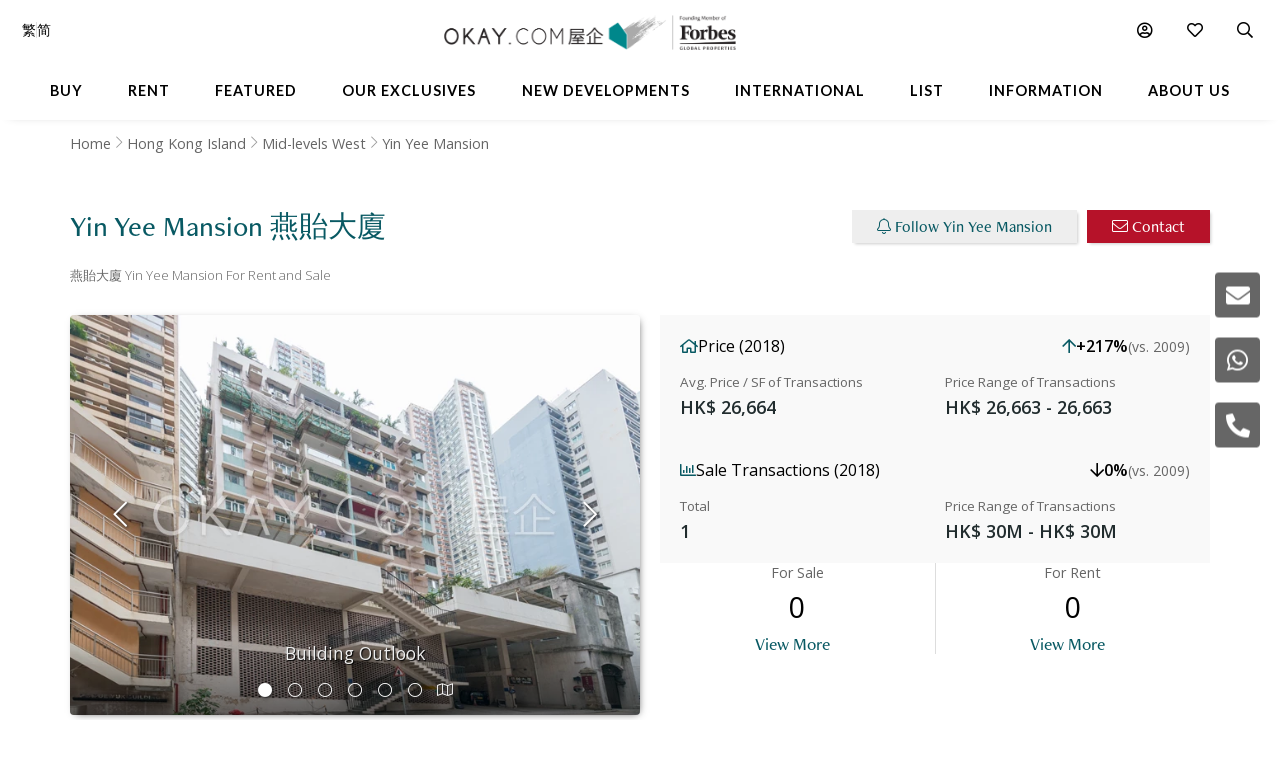

--- FILE ---
content_type: text/html
request_url: https://www.okay.com/en/building/yin-yee-mansion/692
body_size: 73663
content:
<!DOCTYPE html>
<html lang="en">
  <head>
    <meta charset="UTF-8" />
    <meta name="viewport" content="width=device-width, initial-scale=1.0, maximum-scale=5.0" />
    <meta http-equiv="X-UA-Compatible" content="ie=edge" />
    <meta  name="title"  content="Yin Yee Mansion | Mid-levels West - OKAY.com"  property="title"  />
    <meta  name="og:title"  content="Yin Yee Mansion | Mid-levels West - OKAY.com"  property="og:title"  />
    <meta  name="description"  content="Discover exclusive listings with luxury facilities at Yin Yee Mansion, presented by OKAY.com. View photos &amp; find your dream property today!"  property="description"  />
    <meta  name="og:description"  content="Discover exclusive listings with luxury facilities at Yin Yee Mansion, presented by OKAY.com. View photos &amp; find your dream property today!"  property="og:description"  />
    <meta  name="og:type"  content="Website"  property="og:type"  />
    <meta  name="og:url"  content="https:&#x2F;&#x2F;www.okay.com&#x2F;en&#x2F;building&#x2F;yin-yee-mansion&#x2F;692"  property="og:url"  />
    <meta  name="og:image"  content="https:&#x2F;&#x2F;images.okay.com&#x2F;Building&#x2F;Original&#x2F;692_636511047197919381.jpg"  property="og:image"  />
    <meta  name="og:image:width"  content="600"  property="og:image:width"  />
    <meta  name="og:image:height"  content="315"  property="og:image:height"  />
    <meta  property="place:location:latitude"  content="Yin Yee Mansion:22.280939"  />
    <meta  property="place:location:longitude"  content="Yin Yee Mansion:114.149791"  />
    <meta  property="og:street_address"  content="63-67 Robinson Road, Mid-levels West"  />
    <meta  property="og:locality"  content="Mid-levels West"  />
    <meta  property="og:postal_code"  content=""  />
    <meta  property="og:region"  content="Hong Kong Island"  />
    <meta  property="og:country_name"  content="Hong Kong"  />
    <meta  property="og:website"  content=""  />
    <link  rel="canonical"  href="https:&#x2F;&#x2F;www.okay.com&#x2F;en&#x2F;building&#x2F;yin-yee-mansion&#x2F;692"  />
    <link  rel="alternate"  href="https:&#x2F;&#x2F;www.okay.com&#x2F;en&#x2F;building&#x2F;yin-yee-mansion&#x2F;692"  hreflang="en"  />
    <link  rel="alternate"  href="https:&#x2F;&#x2F;www.okay.com&#x2F;zh-hk&#x2F;building&#x2F;燕貽大廈&#x2F;692"  hreflang="zh-hant"  />
    <link  rel="alternate"  href="https:&#x2F;&#x2F;www.okay.com&#x2F;zh-cn&#x2F;building&#x2F;燕貽大廈&#x2F;692"  hreflang="zh-hans"  />
    <link  rel="alternate"  href="https:&#x2F;&#x2F;www.okay.com&#x2F;en&#x2F;building&#x2F;yin-yee-mansion&#x2F;692"  hreflang="x-default"  />
    <style data-styled="" data-styled-version="4.4.1"></style>
    <script src="/res/touchslider.js" async></script>
    <script src="/res/slider.js" async></script>
    <title>Yin Yee Mansion | Mid-levels West - OKAY.com</title>
    <style>
      body, html { min-height: 100%; }
      #app { min-height: 100%; }
    </style>
    <meta name="theme-color" content="#085963" />
    <meta name="apple-mobile-web-app-status-bar-style" content="#085963" />
    <meta name="baidu-site-verification" content="iqzFoYyAdx" />
    <script>
      !(function(f, b, e, v, n, t, s) {
        if (f.fbq) return;
        n = f.fbq = function() {
          n.callMethod
            ? n.callMethod.apply(n, arguments)
            : n.queue.push(arguments);
        };
        if (!f._fbq) f._fbq = n;
        n.push = n;
        n.loaded = !0;
        n.version = '2.0';
        n.queue = [];
        t = b.createElement(e);
        t.async = !0;
        t.src = v;
        s = b.getElementsByTagName(e)[0];
        s.parentNode.insertBefore(t, s);
      })(
        window,
        document,
        'script',
        'https://connect.facebook.net/en_US/fbevents.js',
      );
      fbq('init', '407607559437097');
      fbq('track', 'PageView');
    </script>
    <script>
      (function(w, d, s, l, i) {
        w[l] = w[l] || [];
        w[l].push({ 'gtm.start': new Date().getTime(), event: 'gtm.js' });
        var f = d.getElementsByTagName(s)[0],
          j = d.createElement(s),
          dl = l != 'dataLayer' ? '&l=' + l : '';
        j.async = true;
        j.src = 'https://www.googletagmanager.com/gtm.js?id=' + i + dl;
        f.parentNode.insertBefore(j, f);
      })(window, document, 'script', 'dataLayer', 'GTM-M45M4DL');
    </script>
    <script type="text/javascript">
      setTimeout(function() {
        var a = document.createElement('script');
        var b = document.getElementsByTagName('script')[0];
        a.src =
          document.location.protocol +
          '//script.crazyegg.com/pages/scripts/0024/5404.js?' +
          Math.floor(new Date().getTime() / 3600000);
        a.async = true;
        a.type = 'text/javascript';
        b.parentNode.insertBefore(a, b);
      }, 1);
    </script>
    <script src="https://maps.googleapis.com/maps/api/js?libraries=geometry,places&key=AIzaSyChXm4_4dqRDQQnoyIEC4TcdJpImB-l3Qs"></script>
    <script src="/res/FaPin.js"></script>
    <script src="/res/FaTextLabel.js"></script>
    <script src="/res/FaMarker.js"></script>
    <script src="/res/PinOverlay.js"></script>

  </head>

  <body class="u-reset">
    <!-- Google Tag Manager (noscript) -->
    <noscript><iframe src="https://www.googletagmanager.com/ns.html?id=GTM-M45M4DL"
    height="0" width="0" style="display:none;visibility:hidden"></iframe></noscript>
    <!-- End Google Tag Manager (noscript) -->
      <link rel="stylesheet"  href="/res/building.min.css?v=EFB09B93888A95E35813FB35A0C143A8" media="screen" />

    <div id="app"><div id="publicpage" class=""><div class="c-loading "><div class="c-loading__balls"><div class="c-loading__ball-1"></div><div class="c-loading__ball-2"></div></div></div><div id="messagesection" class="c-notify u-hidden"><div class="c-notify__body"><div class="c-notify__text"></div></div><div class="c-notify__close"><span class="fal fa-times"></span></div></div><div class="l-arch__topmenu"><div class="l-mega"><div class="l-mega__top c-mega__top "><div class="c-mega__top-menu"><a><span class="fal fa-bars "></span><span class="fal fa-times"></span></a></div><div class="c-mega__top-logo"><a href="/en"><img id="okay-forbes-logo-550" alt="OKAY.COM | Founding member of Forbes Global Properties" src="/res/img/okay-logo-sm2.png"/></a></div><div class="c-mega__top-search"><a><span class="fal fa-search"></span></a></div></div><div class="l-mega__body"><div class="l-mega__container"><div class="l-mega-v2"><nav class="l-mega-v2__nav"><div class="l-mega-v2__navitem "><a href="/en/property-search/buy" class="navBtn"><span>Buy</span></a></div><div class="l-mega-v2__navitem "><a href="/en/property-search/rent" class="navBtn"><span>Rent</span></a></div><div class="l-mega-v2__navitem l-mega-v2__submenu"><div class="navBtn"><span>Featured</span></div><div class="c-mm-submenu " style="top:90%;left:0;transform:translateX(-15%)"><div class="c-mm-featured"><div class="c-mm-column"><div class="c-mm-header"><i class="far fa-map-marker-alt"></i><div>Popular Districts</div></div><div class="c-mm-grid"><a href="/en/district/mid-levels-west/17" class="c-mm-item"><span title="Mid-levels West">Mid-levels West</span></a><a href="/en/district/happy-valley/10" class="c-mm-item"><span title="Happy Valley">Happy Valley</span></a><a href="/en/district/pokfulam/19" class="c-mm-item"><span title="Pokfulam">Pokfulam</span></a><a href="/en/district/clearwater-bay/68" class="c-mm-item"><span title="Clearwater Bay">Clearwater Bay</span></a><a href="/en/district/western-district/98" class="c-mm-item"><span title="Western District">Western District</span></a><a href="/en/district/wan-chai/37" class="c-mm-item"><span title="Wan Chai">Wan Chai</span></a><a href="/en/district/sai-kung/77" class="c-mm-item"><span title="Sai Kung">Sai Kung</span></a><a href="/en/guides/discoverybayguide" class="c-mm-item"><span title="Discovery Bay">Discovery Bay</span></a><a href="/en/district/mid-levels-central/14" class="c-mm-item"><span title="Mid-levels Central">Mid-levels Central</span></a><a href="/en/district/sheung-wan/97" class="c-mm-item"><span title="Sheung Wan">Sheung Wan</span></a></div><a href="/en/guides/hong-kong-island" class="c-mm-view-all"><span>View All Districts</span><i class="far fa-arrow-right"></i></a></div><div class="c-mm-column"><div class="c-mm-header"><i class="fal fa-building"></i><div>Popular Buildings</div></div><div class="c-mm-grid"><a href="/en/estate/hong-kong-parkview/45" class="c-mm-item"><span title="Hong Kong Parkview">Hong Kong Parkview</span></a><a href="/en/estate/baguio-villa/44" class="c-mm-item"><span title="Baguio Villa">Baguio Villa</span></a><a href="/en/building/j-residence/1173" class="c-mm-item"><span title="J Residence">J Residence</span></a><a href="/en/building/mount-pavilia-block-9/8723" class="c-mm-item"><span title="Mount Pavilia">Mount Pavilia</span></a><a href="/en/estate/fleur-pavilia/59" class="c-mm-item"><span title="Fleur Pavilia">Fleur Pavilia</span></a><a href="/en/estate/sorrento/162" class="c-mm-item"><span title="Sorrento">Sorrento</span></a><a href="/en/phase/the-avenue-phase-2/19" class="c-mm-item"><span title="The Avenue - Phase 2">The Avenue - Phase 2</span></a><a href="/en/building/centrestage-block-2/142" class="c-mm-item"><span title="Centrestage">Centrestage</span></a><a href="/en/estate/the-belchers/41" class="c-mm-item"><span title="The Belcher&#x27;s">The Belcher&#x27;s</span></a><a href="/en/estate/the-harbourside/192" class="c-mm-item"><span title="The Harbourside">The Harbourside</span></a></div></div><div class="c-mm-column"><div class="c-mm-header"><i class="far fa-home"></i><div>Property Types</div></div><div class="c-mm-grid" style="grid-template-columns:repeat(2, fit-content(150px))"><a href="/en/property-search/buy/property-apartment" class="c-mm-item"><span title="Apartment">Apartment</span></a><a href="/en/property-search/buy/property-duplex" class="c-mm-item"><span title="Duplex">Duplex</span></a><a href="/en/property-search/buy/property-triplex" class="c-mm-item"><span title="Triplex">Triplex</span></a><a href="/en/property-search/buy/property-penthouse" class="c-mm-item"><span title="Penthouse">Penthouse</span></a><a href="/en/property-search/buy/property-house" class="c-mm-item"><span title="House">House</span></a><a href="/en/property-search/buy/property-studio" class="c-mm-item"><span title="Studio">Studio</span></a><a href="/en/property-search/buy/property-village house" class="c-mm-item"><span title="Village House">Village House</span></a></div></div></div></div></div><div class="l-mega-v2__navitem "><a href="/en/exclusives" class="navBtn"><span>Our Exclusives</span></a></div><div class="l-mega-v2__navitem "><a href="/en/firsthand-developments" class="navBtn"><span>New Developments</span></a></div><div class="l-mega-v2__navitem "><a href="/en/international/sudara-residences" class="navBtn"><span>International</span></a></div><div class="l-mega-v2__navitem "><a href="/en/list-property" class="navBtn"><span>List</span></a></div><div class="l-mega-v2__navitem l-mega-v2__submenu"><div class="navBtn"><span>Information</span></div><div class="c-mm-submenu " style="top:90%;right:0"><div class="c-mm-grid-section" style="grid-template-columns:4fr 1fr 1fr"><div class="c-mm-column"><div class="c-mm-header"><i class="fal fa-newspaper"></i><div>Latest Articles</div></div><div class="c-mm-list"><a href="/en/property-news/celebrating-excellence-our-agent-sonam-named-one-of-hong-kongs-most-notable-real-estate-agents-under/1262" class="c-mm-article__name"><span title="Celebrating Excellence: Our Agent Sonam Named One of Hong Kong&#x27;s Most Notable Real Estate Agents Under 40 in 2025">Celebrating Excellence: Our Agent Sonam Named One of Hong Kong&#x27;s Most Notable Real Estate Agents Under 40 in 2025</span></a><a href="/en/property-news/hong-kongs-4-legendary-peak-residential-streets-how-many-do-you-know/1256" class="c-mm-article__name"><span title="Hong Kong’s 4 Legendary Peak Residential Streets — How Many Do You Know?">Hong Kong’s 4 Legendary Peak Residential Streets — How Many Do You Know?</span></a><a href="/en/property-news/immobilier-à-hong-kong-des-prix-toujours-plus-vertigineux/1275" class="c-mm-article__name"><span title="Immobilier : à Hong Kong, des prix toujours plus vertigineux">Immobilier : à Hong Kong, des prix toujours plus vertigineux</span></a><a href="/en/property-news/luxury-22-million-hong-kong-home-bought-by-xpengs-brian-gu/1254" class="c-mm-article__name"><span title="Luxury $22 Million Hong Kong Home Bought by XPeng’s Brian Gu">Luxury $22 Million Hong Kong Home Bought by XPeng’s Brian Gu</span></a></div><a href="/en/property-news" class="c-mm-view-all"><span>View All Articles</span><i class="far fa-arrow-right"></i></a></div><div class="c-mm-column"><div class="c-mm-header"><i class="fal fa-file-alt"></i><div>Resources</div></div><div class="c-mm-list"><a href="/en/property-news" class="c-mm-item" style="max-width:200px"><span>News &amp; Insights</span></a><a href="/en/property-questions" class="c-mm-item" style="max-width:200px"><span>Ask An Agent</span></a><a href="/en/mortgagecalculator/monthlyrepayment" class="c-mm-item" style="max-width:200px"><span>Mortgage Calculator</span></a></div></div><div class="c-mm-column"><div class="c-mm-header"><i class="fal fa-books"></i><div>Guides</div></div><div class="c-mm-list"><a href="/en/property-guides" class="c-mm-item" style="max-width:200px"><span>Property Guides</span></a><a href="/en/guides/hong-kong-island" class="c-mm-item" style="max-width:200px"><span>Hong Kong District Guides</span></a><a href="/en/guides/living-in-hong-kong" class="c-mm-item" style="max-width:200px"><span>Useful Information</span></a></div></div></div></div></div><div class="l-mega-v2__navitem l-mega-v2__submenu"><div class="navBtn"><span>About Us</span></div><div class="c-mm-submenu " style="top:90%;right:0"><div class="c-mm-grid-section" style="grid-template-columns:repeat(2, 1fr)"><div class="c-mm-column"><div class="c-mm-header"><i class="fal fa-building"></i><div>Our Company</div></div><div class="c-mm-list"><a href="/en/about-us" class="c-mm-item"><span>Our Story</span></a><a href="/en/property-experts" class="c-mm-item"><span>Executive Team</span></a><a href="/en/about-us/in-the-press" class="c-mm-item"><span>In The Press</span></a><a href="/en/communication/enquiry" class="c-mm-item"><span>Contact Us</span></a></div></div><div class="c-mm-column"><div class="c-mm-header"><i class="far fa-users"></i><div>Agents</div></div><div class="c-mm-list"><a href="/en/property-agent-team" class="c-mm-item"><span>Find An Agent</span></a><a href="https://careers.okay.com" target="_blank" class="c-mm-item"><span>Join As An Agent</span></a><a href="/en/about-us/testimonials" class="c-mm-item"><span>Testimonials</span></a></div></div></div></div></div></nav></div><div class="l-mega__logo"><div class="c-mega__logo"><a href="/en"><img id="okay-forbes-logo" alt="OKAY.COM | Founding member of Forbes Global Properties" src="/res/img/okay-logo-fgp.png"/></a></div></div><div class="l-mega__settings"><nav class="c-mega"><ul class="c-mega__settings"><li class="c-mega__account c-mega__li"><a><span class="far fa-user-circle "></span><span class="c-mega__text">My Account</span></a><ul><li><a>Sign In</a></li><li><a href="/en/account/register">Create Account</a></li></ul></li><li class="c-mega__favorite c-mega__li"><a><span class="far fa-heart"></span><span class="c-mega__text">Favorite</span></a><ul><li><a href="/en/profile/savedproperties">Saved Properties</a></li><li><a href="/en/profile/savedsearch">Saved Searches</a></li><li><a href="/en/profile/recentlyviewed">Recently Viewed</a></li></ul></li></ul></nav></div><div class="l-mega__langs"><div class="l-mega__langs__list"><div class="l-mega__langs__item">繁</div><div class="l-mega__langs__divider"></div><div class="l-mega__langs__item">简</div></div></div><div class="l-mega__search c-mega c-mega__search"><a><span class="far fa-search"></span></a></div></div></div><div class="l-mega__search-popup"><div class="c-searchpop"><div class="c-searchpop__body"><a class="c-searchpop__close"><span class="fal fa-times"></span></a><div class="c-searchpop__types"><a class="c-searchpop__type c-searchpop__type--active">Buy</a><a class="c-searchpop__type">Rent</a></div><div class="c-searchpop__input"><input type="search" id="megasearch-input" placeholder="Enter Keyword / District / Building / Address" value=""/><button class="far fa-search"></button></div><div class="c-searchpop__suggestions"></div></div><div class="c-searchpop__fullscreen-loading"><span class="fal fa-spin fa-spinner"></span></div></div></div></div></div><div class="c-mega__side"><a class="c-mega__side-item"><span id="sideMenuEnquiryForm" class="fas fa-envelope"></span></a><a class="c-mega__side-item"><span id="sideMenuWhatsapp" class="fab fa-whatsapp"></span></a><a class="c-mega__side-item"><span id="sideMenuCall" class="fas fa-phone-alt"></span></a></div><div id="place"><div id="stickymenu" class="c-sticky-menu"><div id="stickytopbar" class="c-sticky-menu--sticky c-sticky-menu--lite"><div class="c-sticky-menu__container"><div class="l-container l-container--lr l-container--compact"><div class="l-container__main c-sticky-menu__group"><div class="c-sticky-menu__group-main"><a id="prop-sticky-name" class="c-sticky-menu__item c-sticky-menu__item--title c-sticky-menu__link c-sticky-menu__link--nounder" href="#">Yin Yee Mansion<!-- --> <!-- -->燕貽大廈</a></div></div><div class="l-container__side c-sticky-menu__group"><div class="c-sticky-menu__group-side"><a id="prop-chart-btn-sm" class="c-sticky-menu__item c-sticky-menu__item--secondary"><span class="c-sticky-menu__link">Chart</span></a><a id="prop-topplace-anchor" href="#place-topplace" class="c-sticky-menu__item c-sticky-menu__item--secondary"><span class="c-sticky-menu__link">Popular Buildings Nearby</span></a><div class="c-sticky-menu__item c-sticky-menu__item--primary"><a id="prop-follow-btn-sm" class="c-sticky-menu__link">Follow</a><a id="prop-contact-btn-sm" class="u-mobile-hidden c-sticky-menu__link c-sticky-menu__link--primary">Contact</a></div></div></div></div></div></div><div class="l-building__breadcrumb"><div class="l-container l-container--lr  u-mobile-hidden l-pad-top l-pad--1half t--darker"><ul class="c-breadcrumb__items"><li class="c-breadcrumb__item"><a href="/">Home</a></li><li class="c-breadcrumb__item"><a href="/en/guides/hong-kong-island">Hong Kong Island</a></li><li class="c-breadcrumb__item"><a href="/en/district/mid-levels-west/17">Mid-levels West</a></li><li class="c-breadcrumb__item"><span>Yin Yee Mansion</span></li></ul></div></div><div class="l-container l-container--lr"><div class="l-building__head"><div class="l-building__header"><div class="l-building__title"><h1 style="display:inline-block" class="c-building__name">Yin Yee Mansion 燕貽大廈</h1></div><div class="l-building__actions"><button id="prop-follow-btn" class="o-btn c-building__action"><span class="fal fa-bell"></span> <!-- -->Follow Yin Yee Mansion</button><button class="c-building__action o-btn o-btn--cta"><span class="fal fa-envelope"></span> <!-- -->Contact</button></div></div><div class="l-building__caption"><div class="c-building__caption"><h2>燕貽大廈 Yin Yee Mansion For Rent and Sale</h2></div></div><div class="l-building__body"><div class="l-building__img"><div class="c-place__img"><div id="buildingTopGallery" class="c-propslider__slides"><div class="c-propslider__slide"><img src="https://images.okay.com/building/wp825_485/692_636511047197919381.webp" alt="Building Outlook"/><div class="c-propslider__caption"><div class="c-propslider__caption-text">Building Outlook</div></div></div><div class="c-propslider__slide"><div class="c-propslider__caption"><div class="c-propslider__caption-text">Entrance</div></div></div><div class="c-propslider__slide"><div class="c-propslider__caption"><div class="c-propslider__caption-text">Entrance</div></div></div><div class="c-propslider__slide"><div class="c-propslider__caption"><div class="c-propslider__caption-text">Signage</div></div></div><div class="c-propslider__slide"><div class="c-propslider__caption"><div class="c-propslider__caption-text">Building Exterior</div></div></div><div class="c-propslider__slide"><div class="c-propslider__caption"><div class="c-propslider__caption-text">Building Exterior</div></div></div><div class="c-propslider__slide"></div></div><div class="c-place__controls"><div class="c-place__control"><span class="fal fa-chevron-left"></span></div><div class="c-place__control"><span class="fal fa-chevron-right"></span></div></div><div class="c-place__dots"><div class="c-place__dot c-place__dot--active"><span class="fal fa-circle"></span></div><div class="c-place__dot "><span class="fal fa-circle"></span></div><div class="c-place__dot "><span class="fal fa-circle"></span></div><div class="c-place__dot "><span class="fal fa-circle"></span></div><div class="c-place__dot "><span class="fal fa-circle"></span></div><div class="c-place__dot "><span class="fal fa-circle"></span></div><div class="c-place__dot null"><span class="fal fa-map"></span></div></div></div></div><div class="l-building__info"><div class="stats"><div class="stats-card"><div class="stats-card__header"><div class="stats-card__title"><i class="far fa-home"></i><span>Price (2018)</span></div><div class="stats-card__change stats-card__change--desktop"><i class="far fa-arrow-up increase"></i><span>+217%</span><span class="stats-card__compare-to"> (vs. 2009)</span></div></div><div class="stats-card__content"><div class="stats-card__price"><div class="stats-card__label">Avg. Price / SF of Transactions</div><div class="stats-card__value">HK$ 26,664</div></div><div class="stats-card__change stats-card__change--mobile"><div class="stats-card__label">Change (vs. 2009)</div><div class="stats-card__value"><i class="far fa-arrow-up increase"></i><span>+217%</span></div></div><div class="stats-card__range"><div class="stats-card__label">Price Range of Transactions</div><div class="stats-card__value">HK$ 26,663 -  26,663</div></div></div></div><div class="stats-card"><div class="stats-card__header"><div class="stats-card__title"><i class="far fa-chart-bar"></i><span>Sale Transactions (2018)</span></div><div class="stats-card__change stats-card__change--desktop"><i class="far fa-arrow-down decrease"></i><span>0%</span><span class="stats-card__compare-to"> (vs. 2009)</span></div></div><div class="stats-card__content"><div class="stats-card__price"><div class="stats-card__label">Total</div><div class="stats-card__value">1</div></div><div class="stats-card__change stats-card__change--mobile"><div class="stats-card__label">Change (vs. 2009)</div><div class="stats-card__value"><i class="far fa-arrow-down decrease"></i><span>0%</span></div></div><div class="stats-card__range"><div class="stats-card__label">Price Range of Transactions</div><div class="stats-card__value">HK$ 30M - HK$ 30M</div></div></div></div></div><div class="building-count"><div class="building-count__cell"><div class="building-count__title">For Sale</div><div class="building-count__value">0</div><div class="building-count__action"><a class="o-btn o-btn--flat" href="/en/property-search/buy/yin-yee-mansion">View More</a></div></div><div class="building-count__cell"><div class="building-count__title">For Rent</div><div class="building-count__value">0</div><div class="building-count__action"><a class="o-btn o-btn--flat" href="/en/property-search/rent/yin-yee-mansion">View More</a></div></div></div></div></div><div class="l-building-info"><div class="l-building-about"><div class="l-building-about__content"><p>Older style 8-storey lowrise featuring two units per floor. Close to the vicinities shops and restaurants with easy access to public transportation and the Mid-level escalator.</p>
</div></div><div class="l-building-facts"><h2 class="l-building-facts__title">Building Information</h2><div class="l-building-facts__list"><div class="l-building-facts__item"><div class="l-building-facts__item-label">Age</div><div class="l-building-facts__item-value">59<!-- --> <!-- -->Years</div></div><div class="l-building-facts__item"><div class="l-building-facts__item-label">Size Range - Net</div><div class="l-building-facts__item-value">812 - 1,152<!-- --> <!-- -->SF</div></div><div class="l-building-facts__item"><div class="l-building-facts__item-label">Total Blocks</div><div class="l-building-facts__item-value">1<!-- --> <!-- -->Blocks</div></div><div class="l-building-facts__item"><div class="l-building-facts__item-label">Type</div><div class="l-building-facts__item-value">Low Rise Building</div></div><div class="l-building-facts__item"><div class="l-building-facts__item-label">Total Units</div><div class="l-building-facts__item-value">32<!-- --> <!-- -->Units</div></div><div class="l-building-facts__item"><div class="l-building-facts__item-label">Floors Per Block</div><div class="l-building-facts__item-value">8<!-- --> <!-- -->Floors</div></div><div class="l-building-facts__item"><div class="l-building-facts__item-label">No. of Units Per Floor</div><div class="l-building-facts__item-value">4<!-- --> <!-- -->Units</div></div></div></div></div><div class="l-building-facilities"><div class="building-info__facilities l-building__amenities"><div class="l-building-facilities__title">Facilities</div><div class="l-building-facilities__list"><div class="l-building-facilities__item"><div class="l-building-facilities__item-label"><span class="fa fa-paw"></span></div><div class="l-building-facilities__item-value">Allows Pets</div></div><div class="l-building-facilities__item"><div class="l-building-facilities__item-label"><span class="fa fa-shield-alt"></span></div><div class="l-building-facilities__item-value">24 Hour Security</div></div></div></div></div></div></div><div class=""><div style="background-color:#f9f9f9"><div class="l-container l-container--lr"><div class="l-container__main"><div><div id="place-list-both"><div class="c-jumbo c-jumbo__column c-jumbo--lift" style="margin-top:20px"><div class="c-jumbo__img"><img src="/res/img/404.jpg"/></div><div class="c-jumbo__main"><div class="c-jumbo__header"><div class="c-jumbo__header-main"><div class="c-jumbo__title">No Available Listings</div><div class="c-jumbo__caption">Unfortunately we don&#x27;t have any available property for this place.</div></div></div><div class="c-jumbo__body"><div class="c-jumbo__content"><div class="c-jumbo__content-row">Follow this place and we will notify you the moment we get anything.</div></div><div class="c-jumbo__actions"><a href="/en/property-search/map/rent/mid-levels-west/loc-22.28071~114.148644/zm-16/em-1000" class="o-btn u-upper o-btn--primary"><span class="fal fa-search"></span> <!-- -->For Rent in Mid-levels West</a><a href="/en/property-search/map/buy/mid-levels-west/loc-22.28071~114.148644/zm-16/em-1000" class="o-btn u-upper o-btn--primary"><span class="fal fa-search"></span> <!-- -->For Sale in Mid-levels West</a></div></div></div></div></div></div></div></div></div><div id="place-chart" class="l-pad-top--4" style="display:block"><div class="l-container l-container--lr"><div class="l-container__main"><h2 class="c-building__place-head">Yin Yee Mansion - Trends</h2><div class="c-estate__groups"><div class="c-trends__types"><div class="c-trends__type-selection-dropdown"><div class="c-trends__type-selection-selector c-trends__type-selection-selector--type"><div class="c-trends__dropdown-wrap"><div class="c-trends__dropdown-label">Avg. Price / SF</div><span class="fal fa-chevron-down"></span></div></div><div class="c-trends__type-selection-selector c-trends__type-selection-selector--duration"><div class="c-trends__dropdown-wrap"><div class="c-trends__dropdown-label">All</div><span class="fal fa-chevron-down"></span></div></div></div><div class="c-trends__type-selection-links"><a class="c-trends__type c-trends__type--active">Avg. Price / SF</a><a class="c-trends__type ">Transaction Activity</a></div></div><div class="c-trends__chart"><div class="c-trends__toggles"><div class="c-trends__time"><div class="c-trends__durations"><a class="c-trends__duration   ">1Y</a><a class="c-trends__duration   ">3Y</a><a class="c-trends__duration   ">5Y</a><a class="c-trends__duration   ">10Y</a><a class="c-trends__duration  c-trends__duration--active ">All</a><a class="c-trends__duration   u-hidden">Custom</a></div><div class="c-trends__custom"><div class="c-trends__custom-text">From</div><div class="c-trends__custom-input"><input type="date" min="2006-01-01" value="2006-01-01"/></div><div class="c-trends__custom-text">To</div><div class="c-trends__custom-input"><input type="date" min="2006-01-02" max="2026-12-31" value="2026-01-25"/></div></div></div><div class="c-trends__label-group"><div class="c-trends__labels"><a class="c-trends__label"><span class="c-trends__label-bar" style="background-color:#81C3BD"></span><span style="color:#000;width:auto">No. of Transactions</span></a></div></div></div><div class="c-trends__empty"><span class="fal fa-spin fa-spinner"></span></div></div></div></div></div></div><div id="place-transactions" class="l-pad-top--4" style="display:block"><div class="l-container l-container--lr"><div class="l-container__main"><h2 class="c-building__place-head">Yin Yee Mansion - Transaction History</h2><div class="l-pad"><table class="c-estate__history"><thead><tr class="c-estate__history-tr c-estate__history-tr--head "><th class="c-estate__history-td c-estate__history-td--head">Date</th><th class="c-estate__history-td c-estate__history-td--head">Floor</th><th class="c-estate__history-td c-estate__history-td--head">Unit</th><th class="c-estate__history-td c-estate__history-td--head">Price</th><th class="c-estate__history-td c-estate__history-td--head">Last Reg. Date</th><th class="c-estate__history-td c-estate__history-td--head">Last Reg. Change</th><th class="c-estate__history-td c-estate__history-td--head">Annualized Return</th><th class="c-estate__history-td c-estate__history-td--head">Size</th><th class="c-estate__history-td c-estate__history-td--head">$/SF</th></tr></thead><tbody><tr class="c-estate__history-tr "><td class="c-estate__history-td"><a href="/en/property/transaction/439762">26/04/2018</a></td><td class="c-estate__history-td">8</td><td class="c-estate__history-td">B</td><td class="c-estate__history-td c-estate__history-td--price">HK$ 30.717M</td><td class="c-estate__history-td">25/06/2009</td><td class="c-estate__history-td"><div class="c-estate__history-td--win"><span class="fas fa-caret-up"></span> <span>216.67<!-- -->%</span></div></td><td class="c-estate__history-td"><div class="c-estate__history-td--win"><span class="fas fa-caret-up"></span> <span>13.93<!-- -->%</span></div></td><td class="c-estate__history-td">1152 SF (S)</td><td class="c-estate__history-td">HK$  26,663 SF (S) </td></tr><tr class="c-estate__history-tr "><td class="c-estate__history-td"><a href="/en/property/transaction/153795">25/06/2009</a></td><td class="c-estate__history-td">8</td><td class="c-estate__history-td">B</td><td class="c-estate__history-td c-estate__history-td--price">HK$ 9.7M</td><td class="c-estate__history-td">-</td><td class="c-estate__history-td"><div class="">-</div></td><td class="c-estate__history-td"><div class="">-</div></td><td class="c-estate__history-td">1152 SF (S)</td><td class="c-estate__history-td">HK$  8,420 SF (S) </td></tr></tbody></table></div></div></div></div><div id="list-your-property" class="c-place__sell"><div class="c-place__sell-box"><div style="width:100%" class="l-container l-container--r48 l-container--stackable"><div class="l-container__side"><img loading="lazy" class="c-place__sell-img" src="/res/img/key2.png" alt=""/></div><div class="l-container__main"><div class="c-place__sell-content"><div class="c-place__sell-title">Are you considering selling your property? <br />  Let us help!</div><div class="c-place__sell-action"><a target="_blank" href="/en/list-property" class="o-btn o-btn--primary">Find a great buyer/ tenant now!</a></div><div class="c-place__sell-remark">Contact Us at <span className="c-place__sell-remark-phone">+852 2102 0888</span></div></div></div></div></div></div><div id="place-topplace" class="l-container l-container--lr l-pad-top--4"><div class="l-container__main"><h2 class="c-building__place-head">Yin Yee Mansion - Popular Buildings Nearby</h2><div class="c-place-card__container"><div class="c-place-card"><div class="c-place-card__img"><img data-src="https://images.okay.com/building/wp406_229/461_637389807191981413.webp" alt="Robinson Place"/></div><div class="c-place-card__info"><div class="c-place-card__title">Robinson Place</div><div class="c-place-card__caption">Mid-Levels West</div><div class="c-place-card__stats"><div class="c-place-card__stat"><div class="c-place-card__stat-value">651</div><div class="c-place-card__stat-label">Unit</div></div><div class="c-place-card__stat"><div class="c-place-card__stat-value">2</div><div class="c-place-card__stat-label">Block</div></div><div class="c-place-card__stat"><div class="c-place-card__stat-value">1994</div><div class="c-place-card__stat-label">Built</div></div><div class="c-place-card__stats-count"><a href="/en/property-search/buy/robinson-place" target="_blank" class="c-place-card__count c-place-card__count--item"><div class="c-place-card__count-value">26</div><div class="c-place-card__count-label">For Sale</div></a><a href="/en/property-search/rent/robinson-place" target="_blank" class="c-place-card__count c-place-card__count--item"><div class="c-place-card__count-value">4</div><div class="c-place-card__count-label">For Rent</div></a></div></div><a href="/en/building/robinson-place/461" target="_blank" class="c-place-card__type c-place-card__type--building"></a></div></div><div class="c-place-card"><div class="c-place-card__img"><img data-src="https://images.okay.com/building/wp406_229/124_636510933953576478.webp" alt="Realty Gardens"/></div><div class="c-place-card__info"><div class="c-place-card__title">Realty Gardens</div><div class="c-place-card__caption">Mid-Levels West</div><div class="c-place-card__stats"><div class="c-place-card__stat"><div class="c-place-card__stat-value">400</div><div class="c-place-card__stat-label">Unit</div></div><div class="c-place-card__stat"><div class="c-place-card__stat-value">5</div><div class="c-place-card__stat-label">Block</div></div><div class="c-place-card__stat"><div class="c-place-card__stat-value">1971</div><div class="c-place-card__stat-label">Built</div></div><div class="c-place-card__stats-count"><a href="/en/property-search/buy/realty-gardens" target="_blank" class="c-place-card__count c-place-card__count--item"><div class="c-place-card__count-value">23</div><div class="c-place-card__count-label">For Sale</div></a><a href="/en/property-search/rent/realty-gardens" target="_blank" class="c-place-card__count c-place-card__count--item"><div class="c-place-card__count-value">2</div><div class="c-place-card__count-label">For Rent</div></a></div></div><a href="/en/building/realty-gardens/124" target="_blank" class="c-place-card__type c-place-card__type--building"></a></div></div><div class="c-place-card"><div class="c-place-card__img"><img data-src="https://images.okay.com/building/wp406_229/8553_637505411891245598.webp" alt="Castle One by V"/></div><div class="c-place-card__info"><div class="c-place-card__title">Castle One by V</div><div class="c-place-card__caption">Mid-Levels West</div><div class="c-place-card__stats"><div class="c-place-card__stat"><div class="c-place-card__stat-value">112</div><div class="c-place-card__stat-label">Unit</div></div><div class="c-place-card__stat"><div class="c-place-card__stat-value">1</div><div class="c-place-card__stat-label">Block</div></div><div class="c-place-card__stat"><div class="c-place-card__stat-value">2016</div><div class="c-place-card__stat-label">Built</div></div><div class="c-place-card__stats-count"><a href="/en/property-search/buy/castle-one-by-v" target="_blank" class="c-place-card__count c-place-card__count--item"><div class="c-place-card__count-value">11</div><div class="c-place-card__count-label">For Sale</div></a><a href="/en/property-search/rent/castle-one-by-v" target="_blank" class="c-place-card__count c-place-card__count--item"><div class="c-place-card__count-value">9</div><div class="c-place-card__count-label">For Rent</div></a></div></div><a href="/en/building/castle-one-by-v/8553" target="_blank" class="c-place-card__type c-place-card__type--building"></a></div></div><div class="c-place-card"><div class="c-place-card__img"><img data-src="https://images.okay.com/building/wp406_229/9692_637582528734347056.webp" alt="Townplace Soho"/></div><div class="c-place-card__info"><div class="c-place-card__title">Townplace Soho</div><div class="c-place-card__caption">Mid-Levels West</div><div class="c-place-card__stats"><div class="c-place-card__stat"><div class="c-place-card__stat-value">293</div><div class="c-place-card__stat-label">Unit</div></div><div class="c-place-card__stat"><div class="c-place-card__stat-value">N/A</div><div class="c-place-card__stat-label">Block</div></div><div class="c-place-card__stat"><div class="c-place-card__stat-value">N/A</div><div class="c-place-card__stat-label">Built</div></div><div class="c-place-card__stats-count"><a href="/en/property-search/buy/townplace-soho" target="_blank" class="c-place-card__count c-place-card__count--item"><div class="c-place-card__count-value">0</div><div class="c-place-card__count-label">For Sale</div></a><a href="/en/property-search/rent/townplace-soho" target="_blank" class="c-place-card__count c-place-card__count--item"><div class="c-place-card__count-value">17</div><div class="c-place-card__count-label">For Rent</div></a></div></div><a href="/en/building/townplace-soho/9692" target="_blank" class="c-place-card__type c-place-card__type--building"></a></div></div><div class="c-place-card"><div class="c-place-card__img"><img data-src="https://images.okay.com/building/wp406_229/8348_637846728409869626.webp" alt="Alassio"/></div><div class="c-place-card__info"><div class="c-place-card__title">Alassio</div><div class="c-place-card__caption">Mid-Levels West</div><div class="c-place-card__stats"><div class="c-place-card__stat"><div class="c-place-card__stat-value">197</div><div class="c-place-card__stat-label">Unit</div></div><div class="c-place-card__stat"><div class="c-place-card__stat-value">1</div><div class="c-place-card__stat-label">Block</div></div><div class="c-place-card__stat"><div class="c-place-card__stat-value">2016</div><div class="c-place-card__stat-label">Built</div></div><div class="c-place-card__stats-count"><a href="/en/property-search/buy/alassio" target="_blank" class="c-place-card__count c-place-card__count--item"><div class="c-place-card__count-value">15</div><div class="c-place-card__count-label">For Sale</div></a><a href="/en/property-search/rent/alassio" target="_blank" class="c-place-card__count c-place-card__count--item"><div class="c-place-card__count-value">3</div><div class="c-place-card__count-label">For Rent</div></a></div></div><a href="/en/building/alassio/8348" target="_blank" class="c-place-card__type c-place-card__type--building"></a></div></div><div class="c-place-card"><div class="c-place-card__img"><img data-src="https://images.okay.com/building/wp406_229/7530_636511084199468371.webp" alt="Arezzo"/></div><div class="c-place-card__info"><div class="c-place-card__title">Arezzo</div><div class="c-place-card__caption">Mid-Levels West</div><div class="c-place-card__stats"><div class="c-place-card__stat"><div class="c-place-card__stat-value">127</div><div class="c-place-card__stat-label">Unit</div></div><div class="c-place-card__stat"><div class="c-place-card__stat-value">1</div><div class="c-place-card__stat-label">Block</div></div><div class="c-place-card__stat"><div class="c-place-card__stat-value">2015</div><div class="c-place-card__stat-label">Built</div></div><div class="c-place-card__stats-count"><a href="/en/property-search/buy/arezzo" target="_blank" class="c-place-card__count c-place-card__count--item"><div class="c-place-card__count-value">12</div><div class="c-place-card__count-label">For Sale</div></a><a href="/en/property-search/rent/arezzo" target="_blank" class="c-place-card__count c-place-card__count--item"><div class="c-place-card__count-value">2</div><div class="c-place-card__count-label">For Rent</div></a></div></div><a href="/en/building/arezzo/7530" target="_blank" class="c-place-card__type c-place-card__type--building"></a></div></div></div></div></div><div class="u-nofav"><div class="l-pad-top--4"><div class="l-container l-container--lr"><div class="l-container__main"><h2 class="c-building__place-head">Yin Yee Mansion - Neighbourhood Properties</h2></div></div><div class="l-container l-container--lr c-place__similar"><div class="c-result  l-container__main" custom-sliderinit="0"><div class="c-propertyrow"><div id="similar-group" class="c-propertyrow__group"><div class="c-propertyrow__item"><div class="c-result__item"><div class="c-result__item-body"><div class="c-result__pic"><div class="c-slider"><div class="c-slider__control c-slider__control--next"><span class="fal fa-chevron-right"></span></div><div class="c-slider__control c-slider__control--prev"><span class="fal fa-chevron-left"></span></div><div class="c-slider__touchable"><div class="c-slider__flim"><div class="c-slider__cell c-slider__cell--img"><img custom-img="https://images.okay.com/property/wp406_229/rhine-court-block-c-mid-levels-west-for-rent-and-sale-7439_637701836526069773.webp" alt="Subject To Offer 1,009SF Rhine Court - Block C For Sale"/></div><div class="c-slider__cell c-slider__cell--img"><img custom-img="https://images.okay.com/property/wp406_229/rhine-court-block-c-mid-levels-west-for-rent-and-sale-7439_637701836573823358.webp" alt="Subject To Offer 1,009SF Rhine Court - Block C For Sale"/></div><div class="c-slider__cell c-slider__cell--img"><img custom-img="https://images.okay.com/property/wp406_229/rhine-court-block-c-mid-levels-west-for-rent-and-sale-7439_637701843371994160.webp" alt="Subject To Offer 1,009SF Rhine Court - Block C For Sale"/></div><div class="c-slider__cell c-slider__cell--img"><img custom-img="https://images.okay.com/property/wp406_229/rhine-court-block-c-mid-levels-west-for-rent-and-sale-7439_637701836486269753.webp" alt="Subject To Offer 1,009SF Rhine Court - Block C For Sale"/></div><div class="c-slider__cell c-slider__cell--img"><img custom-img="https://images.okay.com/property/wp406_229/rhine-court-block-c-mid-levels-west-for-rent-and-sale-7439_637701836593946364.webp" alt="Subject To Offer 1,009SF Rhine Court - Block C For Sale"/></div><div class="c-slider__cell c-slider__cell--img"><img custom-img="https://images.okay.com/property/wp406_229/rhine-court-block-c-mid-levels-west-for-rent-and-sale-7439_637701840877294753.webp" alt="Subject To Offer 1,009SF Rhine Court - Block C For Sale"/></div><div class="c-slider__cell c-slider__cell--img"><img custom-img="https://images.okay.com/property/wp406_229/rhine-court-block-c-mid-levels-west-for-rent-and-sale-7439_637701844679561941.webp" alt="Subject To Offer 1,009SF Rhine Court - Block C For Sale"/></div><div class="c-slider__cell c-slider__cell--img"><img custom-img="https://images.okay.com/property/wp406_229/rhine-court-block-c-mid-levels-west-for-rent-and-sale-7439_637701836462819718.webp" alt="Subject To Offer 1,009SF Rhine Court - Block C For Sale"/></div><div class="c-slider__cell c-slider__cell--img"><img custom-img="https://images.okay.com/property/wp406_229/rhine-court-block-c-mid-levels-west-for-rent-and-sale-7439_637701836435368480.webp" alt="Subject To Offer 1,009SF Rhine Court - Block C For Sale"/></div><div class="c-slider__cell c-slider__cell--img"><img custom-img="https://images.okay.com/property/wp406_229/rhine-court-block-c-mid-levels-west-for-rent-and-sale-7439_637701836619895957.webp" alt="Subject To Offer 1,009SF Rhine Court - Block C For Sale"/></div><div class="c-slider__cell c-slider__cell--img"><img custom-img="https://images.okay.com/property/wp406_229/rhine-court-block-c-mid-levels-west-for-rent-and-sale-7439_637701836556673495.webp" alt="Subject To Offer 1,009SF Rhine Court - Block C For Sale"/></div><div class="c-slider__cell c-slider__cell--img"><img custom-img="https://images.okay.com/property/wp406_229/rhine-court-block-c-mid-levels-west-for-rent-and-sale-7439_637701837264765299.webp" alt="Subject To Offer 1,009SF Rhine Court - Block C For Sale"/></div><div class="c-slider__cell c-slider__cell--img"><img custom-img="https://images.okay.com/block/wp406_229/1021_637701550550533461.webp" alt="Subject To Offer 1,009SF Rhine Court - Block C For Sale"/></div><div class="c-slider__cell c-slider__cell--img"><img custom-img="https://images.okay.com/block/wp406_229/1021_637701550556433316.webp" alt="Subject To Offer 1,009SF Rhine Court - Block C For Sale"/></div><div class="c-slider__cell c-slider__cell--img"><img custom-img="https://images.okay.com/building/wp406_229/rhine-court-block-c-for-rent-and-sale-52_637701549905534647.webp" alt="Subject To Offer 1,009SF Rhine Court - Block C For Sale"/></div><div class="c-slider__cell c-slider__cell--img"><img custom-img="https://images.okay.com/building/wp406_229/rhine-court-block-c-for-rent-and-sale-52_637701549888334642.webp" alt="Subject To Offer 1,009SF Rhine Court - Block C For Sale"/></div><div class="c-slider__cell c-slider__cell--img"><img custom-img="https://images.okay.com/building/wp406_229/rhine-court-block-c-for-rent-and-sale-52_637701549914135385.webp" alt="Subject To Offer 1,009SF Rhine Court - Block C For Sale"/></div><div class="c-slider__cell c-slider__cell--img"><img custom-img="https://images.okay.com/building/wp406_229/rhine-court-block-c-for-rent-and-sale-52_637701549924131783.webp" alt="Subject To Offer 1,009SF Rhine Court - Block C For Sale"/></div><div class="c-slider__cell c-slider__cell--img"><img custom-img="https://images.okay.com/floorplan/wp406_229/7439_637733465757042064.webp" alt="Subject To Offer 1,009SF Rhine Court - Block C For Sale"/></div></div></div></div></div><div class="c-result__body"><div class="c-result__info"><div class="c-result__main"><div class="c-result__cols"><div class="c-result__col c-result__col--left"><div class="c-result__row"><a href="/en/property/rhine-court-block-c/7439?purpose=all" target="_blank" class="c-result__building" style="cursor:pointer">Rhine Court - Block C</a></div><div class="c-result__row"><div class="c-result__address">80-82 Bonham Road</div></div><div class="c-result__row"><div class="c-result__address">Mid-Levels West</div></div></div><div class="c-result__col c-result__col--right"><div class="c-result__row"><div class="c-result__col"><div class="c-result__current-wrapper tid-salePrice"><div class="c-result__current-text">HK$20.5M</div></div></div></div><div class="c-result__row"></div></div></div></div><div class="c-result__meta"><div class="c-result__meta-group"><div class="c-result__amenities"><div class="c-result__amenity"><div class="c-result__amenity-value"><span class="c-result__amenity-value--bold">1,009</span><span class="c-result__amenity-value--caption">SF<!-- --> (<!-- -->S<!-- -->)</span></div></div><div class="c-result__amenity"><div class="c-result__amenity-value"><span class="c-result__amenity-value--bold">2</span><span class="c-result__amenity-value--caption">BD</span></div></div><div class="c-result__amenity"><div class="c-result__amenity-value"><span class="c-result__amenity-value--bold">2</span><span class="c-result__amenity-value--caption">BA</span></div></div></div></div><div class="c-result__actions"><div class="c-result__action-group"><div class="c-result__action-cell c-result__fav"><button id="result-item-fav-7439" class="c-result__action-btn"><span style="pointer-events:none" class="fal fa-heart"></span></button></div><div class="c-result__action-cell" style="display:block"><button id="result-item-enquire-7439" class="c-result__action-btn"><span class="fal fa-envelope"></span><span class="c-result__action-text">Contact</span></button></div></div></div></div><div class="c-result__foot"><div class="c-result__update">Updated<!-- -->:<!-- --> <!-- -->10.12.2025</div></div></div></div></div></div></div><div class="c-propertyrow__item"><div class="c-result__item"><div class="c-result__item-body"><div class="c-result__pic"><div class="c-slider"><div class="c-slider__control c-slider__control--next"><span class="fal fa-chevron-right"></span></div><div class="c-slider__control c-slider__control--prev"><span class="fal fa-chevron-left"></span></div><div class="c-slider__touchable"><div class="c-slider__flim"><div class="c-slider__cell c-slider__cell--img"><img custom-img="https://images.okay.com/property/wp406_229/floral-tower-mid-levels-west-for-rent-and-sale-10485_637219544474654304.webp" alt="Subject To Offer 610SF Floral Tower For Sale"/></div><div class="c-slider__cell c-slider__cell--img"><img custom-img="https://images.okay.com/property/wp406_229/floral-tower-mid-levels-west-for-rent-and-sale-10485_637219542478365944.webp" alt="Subject To Offer 610SF Floral Tower For Sale"/></div><div class="c-slider__cell c-slider__cell--img"><img custom-img="https://images.okay.com/property/wp406_229/floral-tower-mid-levels-west-for-rent-and-sale-10485_637219544432779555.webp" alt="Subject To Offer 610SF Floral Tower For Sale"/></div><div class="c-slider__cell c-slider__cell--img"><img custom-img="https://images.okay.com/property/wp406_229/floral-tower-mid-levels-west-for-rent-and-sale-10485_637219544209339276.webp" alt="Subject To Offer 610SF Floral Tower For Sale"/></div><div class="c-slider__cell c-slider__cell--img"><img custom-img="https://images.okay.com/property/wp406_229/floral-tower-mid-levels-west-for-rent-and-sale-10485_637219541461732049.webp" alt="Subject To Offer 610SF Floral Tower For Sale"/></div><div class="c-slider__cell c-slider__cell--img"><img custom-img="https://images.okay.com/property/wp406_229/floral-tower-mid-levels-west-for-rent-and-sale-10485_637219541988397352.webp" alt="Subject To Offer 610SF Floral Tower For Sale"/></div><div class="c-slider__cell c-slider__cell--img"><img custom-img="https://images.okay.com/property/wp406_229/floral-tower-mid-levels-west-for-rent-and-sale-10485_637219543039583069.webp" alt="Subject To Offer 610SF Floral Tower For Sale"/></div><div class="c-slider__cell c-slider__cell--img"><img custom-img="https://images.okay.com/property/wp406_229/floral-tower-mid-levels-west-for-rent-and-sale-10485_637219544039652397.webp" alt="Subject To Offer 610SF Floral Tower For Sale"/></div><div class="c-slider__cell c-slider__cell--img"><img custom-img="https://images.okay.com/property/wp406_229/floral-tower-mid-levels-west-for-rent-and-sale-10485_637219543756504984.webp" alt="Subject To Offer 610SF Floral Tower For Sale"/></div><div class="c-slider__cell c-slider__cell--img"><img custom-img="https://images.okay.com/property/wp406_229/floral-tower-mid-levels-west-for-rent-and-sale-10485_637219544152776702.webp" alt="Subject To Offer 610SF Floral Tower For Sale"/></div><div class="c-slider__cell c-slider__cell--img"><img custom-img="https://images.okay.com/property/wp406_229/floral-tower-mid-levels-west-for-rent-and-sale-10485_637219544270902413.webp" alt="Subject To Offer 610SF Floral Tower For Sale"/></div><div class="c-slider__cell c-slider__cell--img"><img custom-img="https://images.okay.com/property/wp406_229/floral-tower-mid-levels-west-for-rent-and-sale-10485_637219544354654237.webp" alt="Subject To Offer 610SF Floral Tower For Sale"/></div><div class="c-slider__cell c-slider__cell--img"><img custom-img="https://images.okay.com/building/wp406_229/floral-tower-for-rent-and-sale-485_636511077004423733.webp" alt="Subject To Offer 610SF Floral Tower For Sale"/></div><div class="c-slider__cell c-slider__cell--img"><img custom-img="https://images.okay.com/building/wp406_229/floral-tower-for-rent-and-sale-485_636511077021271763.webp" alt="Subject To Offer 610SF Floral Tower For Sale"/></div></div></div></div></div><div class="c-result__body"><div class="c-result__info"><div class="c-result__main"><div class="c-result__cols"><div class="c-result__col c-result__col--left"><div class="c-result__row"><a href="/en/property/floral-tower/10485?purpose=all" target="_blank" class="c-result__building" style="cursor:pointer">Floral Tower</a></div><div class="c-result__row"><div class="c-result__address">22 Robinson Road</div></div><div class="c-result__row"><div class="c-result__address">Mid-Levels West</div></div></div><div class="c-result__col c-result__col--right"><div class="c-result__row"><div class="c-result__col"><div class="c-result__current-wrapper tid-salePrice"><div class="c-result__current-text">HK$12M</div></div></div></div><div class="c-result__row"></div></div></div></div><div class="c-result__meta"><div class="c-result__meta-group"><div class="c-result__amenities"><div class="c-result__amenity"><div class="c-result__amenity-value"><span class="c-result__amenity-value--bold">610</span><span class="c-result__amenity-value--caption">SF<!-- --> (<!-- -->S<!-- -->)</span></div></div><div class="c-result__amenity"><div class="c-result__amenity-value"><span class="c-result__amenity-value--bold">1</span><span class="c-result__amenity-value--caption">BD</span></div></div><div class="c-result__amenity"><div class="c-result__amenity-value"><span class="c-result__amenity-value--bold">1</span><span class="c-result__amenity-value--caption">BA</span></div></div></div></div><div class="c-result__actions"><div class="c-result__action-group"><div class="c-result__action-cell c-result__fav"><button id="result-item-fav-10485" class="c-result__action-btn"><span style="pointer-events:none" class="fal fa-heart"></span></button></div><div class="c-result__action-cell" style="display:block"><button id="result-item-enquire-10485" class="c-result__action-btn"><span class="fal fa-envelope"></span><span class="c-result__action-text">Contact</span></button></div></div></div></div><div class="c-result__foot"><div class="c-result__update">Updated<!-- -->:<!-- --> <!-- -->23.12.2025</div></div></div></div></div></div></div><div class="c-propertyrow__item"><div class="c-result__item"><div class="c-result__item-body"><div class="c-result__pic"><div class="c-slider"><div class="c-slider__control c-slider__control--next"><span class="fal fa-chevron-right"></span></div><div class="c-slider__control c-slider__control--prev"><span class="fal fa-chevron-left"></span></div><div class="c-slider__touchable"><div class="c-slider__flim"><div class="c-slider__cell c-slider__cell--img"><img custom-img="https://images.okay.com/property/wp406_229/dragonview-court-mid-levels-west-for-rent-and-sale-56429_637749973841581126.webp" alt="Subject To Offer 1,216SF Dragonview Court For Sale"/></div><div class="c-slider__cell c-slider__cell--img"><img custom-img="https://images.okay.com/property/wp406_229/dragonview-court-mid-levels-west-for-rent-and-sale-56429_637749973868293844.webp" alt="Subject To Offer 1,216SF Dragonview Court For Sale"/></div><div class="c-slider__cell c-slider__cell--img"><img custom-img="https://images.okay.com/property/wp406_229/dragonview-court-mid-levels-west-for-rent-and-sale-56429_637749973816292940.webp" alt="Subject To Offer 1,216SF Dragonview Court For Sale"/></div><div class="c-slider__cell c-slider__cell--img"><img custom-img="https://images.okay.com/property/wp406_229/dragonview-court-mid-levels-west-for-rent-and-sale-56429_637749973794887968.webp" alt="Subject To Offer 1,216SF Dragonview Court For Sale"/></div><div class="c-slider__cell c-slider__cell--img"><img custom-img="https://images.okay.com/property/wp406_229/dragonview-court-mid-levels-west-for-rent-and-sale-56429_637749973893252907.webp" alt="Subject To Offer 1,216SF Dragonview Court For Sale"/></div><div class="c-slider__cell c-slider__cell--img"><img custom-img="https://images.okay.com/property/wp406_229/dragonview-court-mid-levels-west-for-rent-and-sale-56429_637749973751827456.webp" alt="Subject To Offer 1,216SF Dragonview Court For Sale"/></div><div class="c-slider__cell c-slider__cell--img"><img custom-img="https://images.okay.com/property/wp406_229/dragonview-court-mid-levels-west-for-rent-and-sale-56429_637749973979425121.webp" alt="Subject To Offer 1,216SF Dragonview Court For Sale"/></div><div class="c-slider__cell c-slider__cell--img"><img custom-img="https://images.okay.com/property/wp406_229/dragonview-court-mid-levels-west-for-rent-and-sale-56429_637749974004549991.webp" alt="Subject To Offer 1,216SF Dragonview Court For Sale"/></div><div class="c-slider__cell c-slider__cell--img"><img custom-img="https://images.okay.com/property/wp406_229/dragonview-court-mid-levels-west-for-rent-and-sale-56429_637749973940453321.webp" alt="Subject To Offer 1,216SF Dragonview Court For Sale"/></div><div class="c-slider__cell c-slider__cell--img"><img custom-img="https://images.okay.com/property/wp406_229/dragonview-court-mid-levels-west-for-rent-and-sale-56429_637749973917302695.webp" alt="Subject To Offer 1,216SF Dragonview Court For Sale"/></div><div class="c-slider__cell c-slider__cell--img"><img custom-img="https://images.okay.com/property/wp406_229/dragonview-court-mid-levels-west-for-rent-and-sale-56429_637749973958511808.webp" alt="Subject To Offer 1,216SF Dragonview Court For Sale"/></div><div class="c-slider__cell c-slider__cell--img"><img custom-img="https://images.okay.com/property/wp406_229/dragonview-court-mid-levels-west-for-rent-and-sale-56429_637749973774378965.webp" alt="Subject To Offer 1,216SF Dragonview Court For Sale"/></div><div class="c-slider__cell c-slider__cell--img"><img custom-img="https://images.okay.com/building/wp406_229/dragonview-court-for-rent-and-sale-149_637733724707665719.webp" alt="Subject To Offer 1,216SF Dragonview Court For Sale"/></div><div class="c-slider__cell c-slider__cell--img"><img custom-img="https://images.okay.com/building/wp406_229/dragonview-court-for-rent-and-sale-149_637733724699858268.webp" alt="Subject To Offer 1,216SF Dragonview Court For Sale"/></div><div class="c-slider__cell c-slider__cell--img"><img custom-img="https://images.okay.com/building/wp406_229/dragonview-court-for-rent-and-sale-149_637733724673901910.webp" alt="Subject To Offer 1,216SF Dragonview Court For Sale"/></div><div class="c-slider__cell c-slider__cell--img"><img custom-img="https://images.okay.com/building/wp406_229/dragonview-court-for-rent-and-sale-149_637733724679602489.webp" alt="Subject To Offer 1,216SF Dragonview Court For Sale"/></div><div class="c-slider__cell c-slider__cell--img"><img custom-img="https://images.okay.com/building/wp406_229/dragonview-court-for-rent-and-sale-149_637733724685952025.webp" alt="Subject To Offer 1,216SF Dragonview Court For Sale"/></div><div class="c-slider__cell c-slider__cell--img"><img custom-img="https://images.okay.com/building/wp406_229/dragonview-court-for-rent-and-sale-149_637733724693657373.webp" alt="Subject To Offer 1,216SF Dragonview Court For Sale"/></div></div></div></div></div><div class="c-result__body"><div class="c-result__info"><div class="c-result__main"><div class="c-result__cols"><div class="c-result__col c-result__col--left"><div class="c-result__row"><a href="/en/property/dragonview-court/56429?purpose=all" target="_blank" class="c-result__building" style="cursor:pointer">Dragonview Court</a></div><div class="c-result__row"><div class="c-result__address">5 Kotewall Road</div></div><div class="c-result__row"><div class="c-result__address">Mid-Levels West</div></div></div><div class="c-result__col c-result__col--right"><div class="c-result__row"><div class="c-result__col"><div class="c-result__current-wrapper tid-salePrice"><div class="c-result__current-text">HK$22.45M</div></div></div></div><div class="c-result__row"></div></div></div></div><div class="c-result__meta"><div class="c-result__meta-group"><div class="c-result__amenities"><div class="c-result__amenity"><div class="c-result__amenity-value"><span class="c-result__amenity-value--bold">1,216</span><span class="c-result__amenity-value--caption">SF<!-- --> (<!-- -->S<!-- -->)</span></div></div><div class="c-result__amenity"><div class="c-result__amenity-value"><span class="c-result__amenity-value--bold">3</span><span class="c-result__amenity-value--caption">BD</span></div></div><div class="c-result__amenity"><div class="c-result__amenity-value"><span class="c-result__amenity-value--bold">2</span><span class="c-result__amenity-value--caption">BA</span></div></div></div></div><div class="c-result__actions"><div class="c-result__action-group"><div class="c-result__action-cell c-result__fav"><button id="result-item-fav-56429" class="c-result__action-btn"><span style="pointer-events:none" class="fal fa-heart"></span></button></div><div class="c-result__action-cell" style="display:block"><button id="result-item-enquire-56429" class="c-result__action-btn"><span class="fal fa-envelope"></span><span class="c-result__action-text">Contact</span></button></div></div></div></div><div class="c-result__foot"><div class="c-result__update">Updated<!-- -->:<!-- --> <!-- -->13.01.2026</div></div></div></div></div></div></div><div class="c-propertyrow__item"><div class="c-result__item"><div class="c-result__item-body"><div class="c-result__pic"><div class="c-slider"><div class="c-slider__control c-slider__control--next"><span class="fal fa-chevron-right"></span></div><div class="c-slider__control c-slider__control--prev"><span class="fal fa-chevron-left"></span></div><div class="c-slider__touchable"><div class="c-slider__flim"><div class="c-slider__cell c-slider__cell--img"><img custom-img="https://images.okay.com/building/wp406_229/azura-for-rent-and-sale-6478_637940830406534309.webp" alt="Subject To Offer 1,301SF Azura For Sale"/></div><div class="c-slider__cell c-slider__cell--img"><img custom-img="https://images.okay.com/building/wp406_229/azura-for-rent-and-sale-6478_636511085304730312.webp" alt="Subject To Offer 1,301SF Azura For Sale"/></div><div class="c-slider__cell c-slider__cell--img"><img custom-img="https://images.okay.com/building/wp406_229/azura-for-rent-and-sale-6478_637940830366884108.webp" alt="Subject To Offer 1,301SF Azura For Sale"/></div><div class="c-slider__cell c-slider__cell--img"><img custom-img="https://images.okay.com/building/wp406_229/azura-for-rent-and-sale-6478_637940830354433907.webp" alt="Subject To Offer 1,301SF Azura For Sale"/></div><div class="c-slider__cell c-slider__cell--img"><img custom-img="https://images.okay.com/building/wp406_229/azura-for-rent-and-sale-6478_637940830328483702.webp" alt="Subject To Offer 1,301SF Azura For Sale"/></div><div class="c-slider__cell c-slider__cell--img"><img custom-img="https://images.okay.com/building/wp406_229/azura-for-rent-and-sale-6478_637395700870748661.webp" alt="Subject To Offer 1,301SF Azura For Sale"/></div><div class="c-slider__cell c-slider__cell--img"><img custom-img="https://images.okay.com/building/wp406_229/azura-for-rent-and-sale-6478_637940830343533841.webp" alt="Subject To Offer 1,301SF Azura For Sale"/></div><div class="c-slider__cell c-slider__cell--img"><img custom-img="https://images.okay.com/building/wp406_229/azura-for-rent-and-sale-6478_637395700886661612.webp" alt="Subject To Offer 1,301SF Azura For Sale"/></div><div class="c-slider__cell c-slider__cell--img"><img custom-img="https://images.okay.com/building/wp406_229/azura-for-rent-and-sale-6478_637940830380134595.webp" alt="Subject To Offer 1,301SF Azura For Sale"/></div><div class="c-slider__cell c-slider__cell--img"><img custom-img="https://images.okay.com/building/wp406_229/azura-for-rent-and-sale-6478_637940830392884273.webp" alt="Subject To Offer 1,301SF Azura For Sale"/></div></div></div></div></div><div class="c-result__body"><div class="c-result__info"><div class="c-result__main"><div class="c-result__cols"><div class="c-result__col c-result__col--left"><div class="c-result__row"><a href="/en/property/azura/84552?purpose=all" target="_blank" class="c-result__building" style="cursor:pointer">Azura</a></div><div class="c-result__row"><div class="c-result__address">2A Seymour Road</div></div><div class="c-result__row"><div class="c-result__address">Mid-Levels West</div></div></div><div class="c-result__col c-result__col--right"><div class="c-result__row"><div class="c-result__col"><div class="c-result__current-wrapper tid-salePrice"><div class="c-result__current-text">HK$55M</div></div></div></div><div class="c-result__row"></div></div></div></div><div class="c-result__meta"><div class="c-result__meta-group"><div class="c-result__amenities"><div class="c-result__amenity"><div class="c-result__amenity-value"><span class="c-result__amenity-value--bold">1,301</span><span class="c-result__amenity-value--caption">SF<!-- --> (<!-- -->S<!-- -->)</span></div></div><div class="c-result__amenity"><div class="c-result__amenity-value"><span class="c-result__amenity-value--bold">3</span><span class="c-result__amenity-value--caption">BD</span></div></div><div class="c-result__amenity"><div class="c-result__amenity-value"><span class="c-result__amenity-value--bold">2</span><span class="c-result__amenity-value--caption">BA</span></div></div></div></div><div class="c-result__actions"><div class="c-result__action-group"><div class="c-result__action-cell c-result__fav"><button id="result-item-fav-84552" class="c-result__action-btn"><span style="pointer-events:none" class="fal fa-heart"></span></button></div><div class="c-result__action-cell" style="display:block"><button id="result-item-enquire-84552" class="c-result__action-btn"><span class="fal fa-envelope"></span><span class="c-result__action-text">Contact</span></button></div></div></div></div><div class="c-result__foot"><div class="c-result__update">Updated<!-- -->:<!-- --> <!-- -->13.11.2025</div></div></div></div></div></div></div><div class="c-propertyrow__item"><div class="c-result__item"><div class="c-result__item-body"><div class="c-result__pic"><div class="c-slider"><div class="c-slider__control c-slider__control--next"><span class="fal fa-chevron-right"></span></div><div class="c-slider__control c-slider__control--prev"><span class="fal fa-chevron-left"></span></div><div class="c-slider__touchable"><div class="c-slider__flim"><div class="c-slider__cell c-slider__cell--img"><img custom-img="https://images.okay.com/property/wp406_229/roc-ye-court-mid-levels-west-for-rent-and-sale-79593_638866373134645013.webp" alt="Subject To Offer 792SF Roc Ye Court For Sale"/></div><div class="c-slider__cell c-slider__cell--img"><img custom-img="https://images.okay.com/property/wp406_229/roc-ye-court-mid-levels-west-for-rent-and-sale-79593_638866373159895514.webp" alt="Subject To Offer 792SF Roc Ye Court For Sale"/></div><div class="c-slider__cell c-slider__cell--img"><img custom-img="https://images.okay.com/property/wp406_229/roc-ye-court-mid-levels-west-for-rent-and-sale-79593_638866373238747718.webp" alt="Subject To Offer 792SF Roc Ye Court For Sale"/></div><div class="c-slider__cell c-slider__cell--img"><img custom-img="https://images.okay.com/property/wp406_229/roc-ye-court-mid-levels-west-for-rent-and-sale-79593_638866373264597448.webp" alt="Subject To Offer 792SF Roc Ye Court For Sale"/></div><div class="c-slider__cell c-slider__cell--img"><img custom-img="https://images.okay.com/property/wp406_229/roc-ye-court-mid-levels-west-for-rent-and-sale-79593_638866373312048799.webp" alt="Subject To Offer 792SF Roc Ye Court For Sale"/></div><div class="c-slider__cell c-slider__cell--img"><img custom-img="https://images.okay.com/property/wp406_229/roc-ye-court-mid-levels-west-for-rent-and-sale-79593_638866373332048441.webp" alt="Subject To Offer 792SF Roc Ye Court For Sale"/></div><div class="c-slider__cell c-slider__cell--img"><img custom-img="https://images.okay.com/property/wp406_229/roc-ye-court-mid-levels-west-for-rent-and-sale-79593_638866373180046063.webp" alt="Subject To Offer 792SF Roc Ye Court For Sale"/></div><div class="c-slider__cell c-slider__cell--img"><img custom-img="https://images.okay.com/property/wp406_229/roc-ye-court-mid-levels-west-for-rent-and-sale-79593_638866373201197069.webp" alt="Subject To Offer 792SF Roc Ye Court For Sale"/></div><div class="c-slider__cell c-slider__cell--img"><img custom-img="https://images.okay.com/property/wp406_229/roc-ye-court-mid-levels-west-for-rent-and-sale-79593_638866373116044705.webp" alt="Subject To Offer 792SF Roc Ye Court For Sale"/></div><div class="c-slider__cell c-slider__cell--img"><img custom-img="https://images.okay.com/property/wp406_229/roc-ye-court-mid-levels-west-for-rent-and-sale-79593_638866373291847843.webp" alt="Subject To Offer 792SF Roc Ye Court For Sale"/></div><div class="c-slider__cell c-slider__cell--img"><img custom-img="https://images.okay.com/property/wp406_229/roc-ye-court-mid-levels-west-for-rent-and-sale-79593_638866373220146800.webp" alt="Subject To Offer 792SF Roc Ye Court For Sale"/></div></div></div></div></div><div class="c-result__body"><div class="c-result__info"><div class="c-result__main"><div class="c-result__cols"><div class="c-result__col c-result__col--left"><div class="c-result__row"><a href="/en/property/roc-ye-court/79593?purpose=all" target="_blank" class="c-result__building" style="cursor:pointer">Roc Ye Court</a></div><div class="c-result__row"><div class="c-result__address">11 Robinson Road</div></div><div class="c-result__row"><div class="c-result__address">Mid-Levels West</div></div></div><div class="c-result__col c-result__col--right"><div class="c-result__row"><div class="c-result__col"><div class="c-result__current-wrapper tid-salePrice"><div class="c-result__current-text">HK$13.9M</div></div></div></div><div class="c-result__row"></div></div></div></div><div class="c-result__meta"><div class="c-result__meta-group"><div class="c-result__amenities"><div class="c-result__amenity"><div class="c-result__amenity-value"><span class="c-result__amenity-value--bold">792</span><span class="c-result__amenity-value--caption">SF<!-- --> (<!-- -->S<!-- -->)</span></div></div><div class="c-result__amenity"><div class="c-result__amenity-value"><span class="c-result__amenity-value--bold">3</span><span class="c-result__amenity-value--caption">BD</span></div></div><div class="c-result__amenity"><div class="c-result__amenity-value"><span class="c-result__amenity-value--bold">2</span><span class="c-result__amenity-value--caption">BA</span></div></div></div></div><div class="c-result__actions"><div class="c-result__action-group"><div class="c-result__action-cell c-result__fav"><button id="result-item-fav-79593" class="c-result__action-btn"><span style="pointer-events:none" class="fal fa-heart"></span></button></div><div class="c-result__action-cell" style="display:block"><button id="result-item-enquire-79593" class="c-result__action-btn"><span class="fal fa-envelope"></span><span class="c-result__action-text">Contact</span></button></div></div></div></div><div class="c-result__foot"><div class="c-result__update">Updated<!-- -->:<!-- --> <!-- -->13.01.2026</div></div></div></div></div></div></div><div class="c-propertyrow__item"><div class="c-result__item"><div class="c-result__item-body"><div class="c-result__pic"><div class="c-slider"><div class="c-slider__control c-slider__control--next"><span class="fal fa-chevron-right"></span></div><div class="c-slider__control c-slider__control--prev"><span class="fal fa-chevron-left"></span></div><div class="c-slider__touchable"><div class="c-slider__flim"><div class="c-slider__cell c-slider__cell--img"><img custom-img="https://images.okay.com/property/wp406_229/the-pierre-mid-levels-west-for-rent-and-sale-209604_638969424374032049.webp" alt="Subject To Offer 419SF The Pierre For Sale"/></div><div class="c-slider__cell c-slider__cell--img"><img custom-img="https://images.okay.com/property/wp406_229/the-pierre-mid-levels-west-for-rent-and-sale-209604_638969424432566095.webp" alt="Subject To Offer 419SF The Pierre For Sale"/></div><div class="c-slider__cell c-slider__cell--img"><img custom-img="https://images.okay.com/property/wp406_229/the-pierre-mid-levels-west-for-rent-and-sale-209604_638969424481477718.webp" alt="Subject To Offer 419SF The Pierre For Sale"/></div><div class="c-slider__cell c-slider__cell--img"><img custom-img="https://images.okay.com/property/wp406_229/the-pierre-mid-levels-west-for-rent-and-sale-209604_638969424528278501.webp" alt="Subject To Offer 419SF The Pierre For Sale"/></div><div class="c-slider__cell c-slider__cell--img"><img custom-img="https://images.okay.com/property/wp406_229/the-pierre-mid-levels-west-for-rent-and-sale-209604_638969424585680285.webp" alt="Subject To Offer 419SF The Pierre For Sale"/></div><div class="c-slider__cell c-slider__cell--img"><img custom-img="https://images.okay.com/property/wp406_229/the-pierre-mid-levels-west-for-rent-and-sale-209604_638969424689935167.webp" alt="Subject To Offer 419SF The Pierre For Sale"/></div><div class="c-slider__cell c-slider__cell--img"><img custom-img="https://images.okay.com/property/wp406_229/the-pierre-mid-levels-west-for-rent-and-sale-209604_638969424801887032.webp" alt="Subject To Offer 419SF The Pierre For Sale"/></div><div class="c-slider__cell c-slider__cell--img"><img custom-img="https://images.okay.com/property/wp406_229/the-pierre-mid-levels-west-for-rent-and-sale-209604_638969424855449511.webp" alt="Subject To Offer 419SF The Pierre For Sale"/></div><div class="c-slider__cell c-slider__cell--img"><img custom-img="https://images.okay.com/property/wp406_229/the-pierre-mid-levels-west-for-rent-and-sale-209604_638969424928161979.webp" alt="Subject To Offer 419SF The Pierre For Sale"/></div><div class="c-slider__cell c-slider__cell--img"><img custom-img="https://images.okay.com/property/wp406_229/the-pierre-mid-levels-west-for-rent-and-sale-209604_638969425051436117.webp" alt="Subject To Offer 419SF The Pierre For Sale"/></div><div class="c-slider__cell c-slider__cell--img"><img custom-img="https://images.okay.com/property/wp406_229/the-pierre-mid-levels-west-for-rent-and-sale-209604_638969425101536925.webp" alt="Subject To Offer 419SF The Pierre For Sale"/></div><div class="c-slider__cell c-slider__cell--img"><img custom-img="https://images.okay.com/property/wp406_229/the-pierre-mid-levels-west-for-rent-and-sale-209604_638969425159537678.webp" alt="Subject To Offer 419SF The Pierre For Sale"/></div><div class="c-slider__cell c-slider__cell--img"><img custom-img="https://images.okay.com/property/wp406_229/the-pierre-mid-levels-west-for-rent-and-sale-209604_638969425222992858.webp" alt="Subject To Offer 419SF The Pierre For Sale"/></div><div class="c-slider__cell c-slider__cell--img"><img custom-img="https://images.okay.com/property/wp406_229/the-pierre-mid-levels-west-for-rent-and-sale-209604_638969425295074962.webp" alt="Subject To Offer 419SF The Pierre For Sale"/></div><div class="c-slider__cell c-slider__cell--img"><img custom-img="https://images.okay.com/property/wp406_229/the-pierre-mid-levels-west-for-rent-and-sale-209604_638969425337875537.webp" alt="Subject To Offer 419SF The Pierre For Sale"/></div><div class="c-slider__cell c-slider__cell--img"><img custom-img="https://images.okay.com/building/wp406_229/the-pierre-for-rent-and-sale-6881_637050256519687484.webp" alt="Subject To Offer 419SF The Pierre For Sale"/></div><div class="c-slider__cell c-slider__cell--img"><img custom-img="https://images.okay.com/building/wp406_229/the-pierre-for-rent-and-sale-6881_635525318671809429.webp" alt="Subject To Offer 419SF The Pierre For Sale"/></div><div class="c-slider__cell c-slider__cell--img"><img custom-img="https://images.okay.com/building/wp406_229/the-pierre-for-rent-and-sale-6881_635525318484765100.webp" alt="Subject To Offer 419SF The Pierre For Sale"/></div><div class="c-slider__cell c-slider__cell--img"><img custom-img="https://images.okay.com/building/wp406_229/the-pierre-for-rent-and-sale-6881_635525318983809977.webp" alt="Subject To Offer 419SF The Pierre For Sale"/></div><div class="c-slider__cell c-slider__cell--img"><img custom-img="https://images.okay.com/building/wp406_229/the-pierre-for-rent-and-sale-6881_636191429687295273.webp" alt="Subject To Offer 419SF The Pierre For Sale"/></div><div class="c-slider__cell c-slider__cell--img"><img custom-img="https://images.okay.com/building/wp406_229/the-pierre-for-rent-and-sale-6881_636371013316134475.webp" alt="Subject To Offer 419SF The Pierre For Sale"/></div><div class="c-slider__cell c-slider__cell--img"><img custom-img="https://images.okay.com/building/wp406_229/the-pierre-for-rent-and-sale-6881_636371013327210495.webp" alt="Subject To Offer 419SF The Pierre For Sale"/></div><div class="c-slider__cell c-slider__cell--img"><img custom-img="https://images.okay.com/building/wp406_229/the-pierre-for-rent-and-sale-6881_636371013336258510.webp" alt="Subject To Offer 419SF The Pierre For Sale"/></div></div></div></div></div><div class="c-result__body"><div class="c-result__info"><div class="c-result__main"><div class="c-result__cols"><div class="c-result__col c-result__col--left"><div class="c-result__row"><a href="/en/property/the-pierre/209604?purpose=all" target="_blank" class="c-result__building" style="cursor:pointer">The Pierre</a></div><div class="c-result__row"><div class="c-result__address">1 Coronation Terrace</div></div><div class="c-result__row"><div class="c-result__address">Mid-Levels West</div></div></div><div class="c-result__col c-result__col--right"><div class="c-result__row"><div class="c-result__col"><div class="c-result__current-wrapper tid-salePrice"><div class="c-result__current-text">HK$12M</div></div></div></div><div class="c-result__row"></div></div></div></div><div class="c-result__meta"><div class="c-result__meta-group"><div class="c-result__amenities"><div class="c-result__amenity"><div class="c-result__amenity-value"><span class="c-result__amenity-value--bold">419</span><span class="c-result__amenity-value--caption">SF<!-- --> (<!-- -->S<!-- -->)</span></div></div><div class="c-result__amenity"><div class="c-result__amenity-value"><span class="c-result__amenity-value--bold">1</span><span class="c-result__amenity-value--caption">BD</span></div></div><div class="c-result__amenity"><div class="c-result__amenity-value"><span class="c-result__amenity-value--bold">1</span><span class="c-result__amenity-value--caption">BA</span></div></div></div></div><div class="c-result__actions"><div class="c-result__action-group"><div class="c-result__action-cell c-result__fav"><button id="result-item-fav-209604" class="c-result__action-btn"><span style="pointer-events:none" class="fal fa-heart"></span></button></div><div class="c-result__action-cell" style="display:block"><button id="result-item-enquire-209604" class="c-result__action-btn"><span class="fal fa-envelope"></span><span class="c-result__action-text">Contact</span></button></div></div></div></div><div class="c-result__foot"><div class="c-result__update">Updated<!-- -->:<!-- --> <!-- -->22.01.2026</div></div></div></div></div></div></div><div class="c-propertyrow__item"><div class="c-result__item"><div class="c-result__item-body"><div class="c-result__pic"><div class="c-slider"><div class="c-slider__control c-slider__control--next"><span class="fal fa-chevron-right"></span></div><div class="c-slider__control c-slider__control--prev"><span class="fal fa-chevron-left"></span></div><div class="c-slider__touchable"><div class="c-slider__flim"><div class="c-slider__cell c-slider__cell--img"><img custom-img="https://images.okay.com/property/wp406_229/17-bonham-road-mid-levels-west-for-rent-and-sale-290685_638296053190349331.webp" alt="Subject To Offer 564SF 17 Bonham Road For Sale"/></div><div class="c-slider__cell c-slider__cell--img"><img custom-img="https://images.okay.com/property/wp406_229/17-bonham-road-mid-levels-west-for-rent-and-sale-290685_638296053289348429.webp" alt="Subject To Offer 564SF 17 Bonham Road For Sale"/></div><div class="c-slider__cell c-slider__cell--img"><img custom-img="https://images.okay.com/property/wp406_229/17-bonham-road-mid-levels-west-for-rent-and-sale-290685_638296053319001173.webp" alt="Subject To Offer 564SF 17 Bonham Road For Sale"/></div><div class="c-slider__cell c-slider__cell--img"><img custom-img="https://images.okay.com/property/wp406_229/17-bonham-road-mid-levels-west-for-rent-and-sale-290685_638296053349213545.webp" alt="Subject To Offer 564SF 17 Bonham Road For Sale"/></div><div class="c-slider__cell c-slider__cell--img"><img custom-img="https://images.okay.com/property/wp406_229/17-bonham-road-mid-levels-west-for-rent-and-sale-290685_638296053379613659.webp" alt="Subject To Offer 564SF 17 Bonham Road For Sale"/></div><div class="c-slider__cell c-slider__cell--img"><img custom-img="https://images.okay.com/property/wp406_229/17-bonham-road-mid-levels-west-for-rent-and-sale-290685_638296053155187627.webp" alt="Subject To Offer 564SF 17 Bonham Road For Sale"/></div><div class="c-slider__cell c-slider__cell--img"><img custom-img="https://images.okay.com/property/wp406_229/17-bonham-road-mid-levels-west-for-rent-and-sale-290685_638296053242462521.webp" alt="Subject To Offer 564SF 17 Bonham Road For Sale"/></div><div class="c-slider__cell c-slider__cell--img"><img custom-img="https://images.okay.com/property/wp406_229/17-bonham-road-mid-levels-west-for-rent-and-sale-290685_638296053095093341.webp" alt="Subject To Offer 564SF 17 Bonham Road For Sale"/></div><div class="c-slider__cell c-slider__cell--img"><img custom-img="https://images.okay.com/property/wp406_229/17-bonham-road-mid-levels-west-for-rent-and-sale-290685_638296053219099210.webp" alt="Subject To Offer 564SF 17 Bonham Road For Sale"/></div><div class="c-slider__cell c-slider__cell--img"><img custom-img="https://images.okay.com/property/wp406_229/17-bonham-road-mid-levels-west-for-rent-and-sale-290685_638296053264443860.webp" alt="Subject To Offer 564SF 17 Bonham Road For Sale"/></div><div class="c-slider__cell c-slider__cell--img"><img custom-img="https://images.okay.com/property/wp406_229/17-bonham-road-mid-levels-west-for-rent-and-sale-290685_638296053129374867.webp" alt="Subject To Offer 564SF 17 Bonham Road For Sale"/></div><div class="c-slider__cell c-slider__cell--img"><img custom-img="https://images.okay.com/property/wp406_229/17-bonham-road-mid-levels-west-for-rent-and-sale-290685_638296053061143340.webp" alt="Subject To Offer 564SF 17 Bonham Road For Sale"/></div><div class="c-slider__cell c-slider__cell--img"><img custom-img="https://images.okay.com/property/wp406_229/17-bonham-road-mid-levels-west-for-rent-and-sale-290685_638296053403263283.webp" alt="Subject To Offer 564SF 17 Bonham Road For Sale"/></div><div class="c-slider__cell c-slider__cell--img"><img custom-img="https://images.okay.com/property/wp406_229/17-bonham-road-mid-levels-west-for-rent-and-sale-290685_638296053437516812.webp" alt="Subject To Offer 564SF 17 Bonham Road For Sale"/></div></div></div></div></div><div class="c-result__body"><div class="c-result__info"><div class="c-result__main"><div class="c-result__cols"><div class="c-result__col c-result__col--left"><div class="c-result__row"><a href="/en/property/17-bonham-road/290685?purpose=all" target="_blank" class="c-result__building" style="cursor:pointer">17 Bonham Road</a></div><div class="c-result__row"><div class="c-result__address">17 Bonham Road</div></div><div class="c-result__row"><div class="c-result__address">Mid-Levels West</div></div></div><div class="c-result__col c-result__col--right"><div class="c-result__row"><div class="c-result__col"><div class="c-result__current-wrapper tid-salePrice"><div class="c-result__current-text">HK$7.8M</div></div></div></div><div class="c-result__row"></div></div></div></div><div class="c-result__meta"><div class="c-result__meta-group"><div class="c-result__amenities"><div class="c-result__amenity"><div class="c-result__amenity-value"><span class="c-result__amenity-value--bold">564</span><span class="c-result__amenity-value--caption">SF<!-- --> (<!-- -->S<!-- -->)</span></div></div><div class="c-result__amenity"><div class="c-result__amenity-value"><span class="c-result__amenity-value--bold">1</span><span class="c-result__amenity-value--caption">BD</span></div></div><div class="c-result__amenity"><div class="c-result__amenity-value"><span class="c-result__amenity-value--bold">1</span><span class="c-result__amenity-value--caption">BA</span></div></div></div></div><div class="c-result__actions"><div class="c-result__action-group"><div class="c-result__action-cell c-result__fav"><button id="result-item-fav-290685" class="c-result__action-btn"><span style="pointer-events:none" class="fal fa-heart"></span></button></div><div class="c-result__action-cell" style="display:block"><button id="result-item-enquire-290685" class="c-result__action-btn"><span class="fal fa-envelope"></span><span class="c-result__action-text">Contact</span></button></div></div></div></div><div class="c-result__foot"><div class="c-result__update">Updated<!-- -->:<!-- --> <!-- -->30.10.2025</div></div></div></div></div></div></div><div class="c-propertyrow__item"><div class="c-result__item"><div class="c-result__item-body"><div class="c-result__pic"><div class="c-slider"><div class="c-slider__control c-slider__control--next"><span class="fal fa-chevron-right"></span></div><div class="c-slider__control c-slider__control--prev"><span class="fal fa-chevron-left"></span></div><div class="c-slider__touchable"><div class="c-slider__flim"><div class="c-slider__cell c-slider__cell--img"><img custom-img="https://images.okay.com/property/wp406_229/peaksville-block-1-mid-levels-west-for-rent-and-sale-90793_638660656829140729.webp" alt="HK$43.5K 652SF Peaksville - Block 1 For Sale and Rent"/></div><div class="c-slider__cell c-slider__cell--img"><img custom-img="https://images.okay.com/property/wp406_229/peaksville-block-1-mid-levels-west-for-rent-and-sale-90793_638660656801540372.webp" alt="HK$43.5K 652SF Peaksville - Block 1 For Sale and Rent"/></div><div class="c-slider__cell c-slider__cell--img"><img custom-img="https://images.okay.com/property/wp406_229/peaksville-block-1-mid-levels-west-for-rent-and-sale-90793_638660656872141573.webp" alt="HK$43.5K 652SF Peaksville - Block 1 For Sale and Rent"/></div><div class="c-slider__cell c-slider__cell--img"><img custom-img="https://images.okay.com/property/wp406_229/peaksville-block-1-mid-levels-west-for-rent-and-sale-90793_638660656848691057.webp" alt="HK$43.5K 652SF Peaksville - Block 1 For Sale and Rent"/></div><div class="c-slider__cell c-slider__cell--img"><img custom-img="https://images.okay.com/property/wp406_229/peaksville-block-1-mid-levels-west-for-rent-and-sale-90793_638660656734439669.webp" alt="HK$43.5K 652SF Peaksville - Block 1 For Sale and Rent"/></div><div class="c-slider__cell c-slider__cell--img"><img custom-img="https://images.okay.com/property/wp406_229/peaksville-block-1-mid-levels-west-for-rent-and-sale-90793_638660656756689400.webp" alt="HK$43.5K 652SF Peaksville - Block 1 For Sale and Rent"/></div><div class="c-slider__cell c-slider__cell--img"><img custom-img="https://images.okay.com/property/wp406_229/peaksville-block-1-mid-levels-west-for-rent-and-sale-90793_638660656778739853.webp" alt="HK$43.5K 652SF Peaksville - Block 1 For Sale and Rent"/></div><div class="c-slider__cell c-slider__cell--img"><img custom-img="https://images.okay.com/property/wp406_229/peaksville-block-1-mid-levels-west-for-rent-and-sale-90793_638660656481607852.webp" alt="HK$43.5K 652SF Peaksville - Block 1 For Sale and Rent"/></div><div class="c-slider__cell c-slider__cell--img"><img custom-img="https://images.okay.com/property/wp406_229/peaksville-block-1-mid-levels-west-for-rent-and-sale-90793_638660656545985505.webp" alt="HK$43.5K 652SF Peaksville - Block 1 For Sale and Rent"/></div><div class="c-slider__cell c-slider__cell--img"><img custom-img="https://images.okay.com/property/wp406_229/peaksville-block-1-mid-levels-west-for-rent-and-sale-90793_638660656593786387.webp" alt="HK$43.5K 652SF Peaksville - Block 1 For Sale and Rent"/></div><div class="c-slider__cell c-slider__cell--img"><img custom-img="https://images.okay.com/property/wp406_229/peaksville-block-1-mid-levels-west-for-rent-and-sale-90793_638660656625886966.webp" alt="HK$43.5K 652SF Peaksville - Block 1 For Sale and Rent"/></div><div class="c-slider__cell c-slider__cell--img"><img custom-img="https://images.okay.com/property/wp406_229/peaksville-block-1-mid-levels-west-for-rent-and-sale-90793_638660656648738002.webp" alt="HK$43.5K 652SF Peaksville - Block 1 For Sale and Rent"/></div><div class="c-slider__cell c-slider__cell--img"><img custom-img="https://images.okay.com/property/wp406_229/peaksville-block-1-mid-levels-west-for-rent-and-sale-90793_638660656667637809.webp" alt="HK$43.5K 652SF Peaksville - Block 1 For Sale and Rent"/></div><div class="c-slider__cell c-slider__cell--img"><img custom-img="https://images.okay.com/property/wp406_229/peaksville-block-1-mid-levels-west-for-rent-and-sale-90793_638660656708788584.webp" alt="HK$43.5K 652SF Peaksville - Block 1 For Sale and Rent"/></div><div class="c-slider__cell c-slider__cell--img"><img custom-img="https://images.okay.com/property/wp406_229/peaksville-block-1-mid-levels-west-for-rent-and-sale-90793_638660656520768184.webp" alt="HK$43.5K 652SF Peaksville - Block 1 For Sale and Rent"/></div><div class="c-slider__cell c-slider__cell--img"><img custom-img="https://images.okay.com/property/wp406_229/peaksville-block-1-mid-levels-west-for-rent-and-sale-90793_638660656501508271.webp" alt="HK$43.5K 652SF Peaksville - Block 1 For Sale and Rent"/></div><div class="c-slider__cell c-slider__cell--img"><img custom-img="https://images.okay.com/block/wp406_229/1293_637836490179793570.webp" alt="HK$43.5K 652SF Peaksville - Block 1 For Sale and Rent"/></div><div class="c-slider__cell c-slider__cell--img"><img custom-img="https://images.okay.com/block/wp406_229/1293_637836490184493297.webp" alt="HK$43.5K 652SF Peaksville - Block 1 For Sale and Rent"/></div><div class="c-slider__cell c-slider__cell--img"><img custom-img="https://images.okay.com/block/wp406_229/1293_637836490480507935.webp" alt="HK$43.5K 652SF Peaksville - Block 1 For Sale and Rent"/></div><div class="c-slider__cell c-slider__cell--img"><img custom-img="https://images.okay.com/building/wp406_229/peaksville-block-1-for-rent-and-sale-727_637836488284598948.webp" alt="HK$43.5K 652SF Peaksville - Block 1 For Sale and Rent"/></div><div class="c-slider__cell c-slider__cell--img"><img custom-img="https://images.okay.com/building/wp406_229/peaksville-block-1-for-rent-and-sale-727_637836487691116170.webp" alt="HK$43.5K 652SF Peaksville - Block 1 For Sale and Rent"/></div><div class="c-slider__cell c-slider__cell--img"><img custom-img="https://images.okay.com/building/wp406_229/peaksville-block-1-for-rent-and-sale-727_637836487714766157.webp" alt="HK$43.5K 652SF Peaksville - Block 1 For Sale and Rent"/></div><div class="c-slider__cell c-slider__cell--img"><img custom-img="https://images.okay.com/building/wp406_229/peaksville-block-1-for-rent-and-sale-727_637836488290290106.webp" alt="HK$43.5K 652SF Peaksville - Block 1 For Sale and Rent"/></div></div></div></div></div><div class="c-result__body"><div class="c-result__info"><div class="c-result__main"><div class="c-result__cols"><div class="c-result__col c-result__col--left"><div class="c-result__row"><a href="/en/property/peaksville-block-1/90793?purpose=all" target="_blank" class="c-result__building" style="cursor:pointer">Peaksville - Block 1</a></div><div class="c-result__row"><div class="c-result__address">74 Robinson Road</div></div><div class="c-result__row"><div class="c-result__address">Mid-Levels West</div></div></div><div class="c-result__col c-result__col--right"><div class="c-result__row"><div class="c-result__col"><div class="c-result__current-wrapper tid-salePrice"><div class="c-result__current-text">HK$14.8M</div></div><div class="c-result__current-wrapper"><div class="c-result__current-text tid-leasePrice">$43.5K</div><div class="c-result__currency">Incl.</div></div></div></div><div class="c-result__row"><div class="c-result__pps"><div class="c-result__pps-text">@  66 / SF (S)</div></div></div></div></div></div><div class="c-result__meta"><div class="c-result__meta-group"><div class="c-result__amenities"><div class="c-result__amenity"><div class="c-result__amenity-value"><span class="c-result__amenity-value--bold">652</span><span class="c-result__amenity-value--caption">SF<!-- --> (<!-- -->S<!-- -->)</span></div></div><div class="c-result__amenity"><div class="c-result__amenity-value"><span class="c-result__amenity-value--bold">2</span><span class="c-result__amenity-value--caption">BD</span></div></div><div class="c-result__amenity"><div class="c-result__amenity-value"><span class="c-result__amenity-value--bold">2</span><span class="c-result__amenity-value--caption">BA</span></div></div></div></div><div class="c-result__actions"><div class="c-result__action-group"><div class="c-result__action-cell c-result__fav"><button id="result-item-fav-90793" class="c-result__action-btn"><span style="pointer-events:none" class="fal fa-heart"></span></button></div><div class="c-result__action-cell" style="display:block"><button id="result-item-enquire-90793" class="c-result__action-btn"><span class="fal fa-envelope"></span><span class="c-result__action-text">Contact</span></button></div></div></div></div><div class="c-result__foot"><div class="c-result__update">Updated<!-- -->:<!-- --> <!-- -->05.01.2026</div></div></div></div></div></div></div><div class="c-propertyrow__item"><div class="c-result__item"><div class="c-result__item-body"><div class="c-result__pic"><div class="c-slider"><div class="c-slider__control c-slider__control--next"><span class="fal fa-chevron-right"></span></div><div class="c-slider__control c-slider__control--prev"><span class="fal fa-chevron-left"></span></div><div class="c-slider__touchable"><div class="c-slider__flim"><div class="c-slider__cell c-slider__cell--img"><img custom-img="https://images.okay.com/property/wp406_229/losion-villa-mid-levels-west-for-rent-and-sale-4983_638369611232743892.webp" alt="Subject To Offer 470SF Losion Villa For Sale"/></div><div class="c-slider__cell c-slider__cell--img"><img custom-img="https://images.okay.com/property/wp406_229/losion-villa-mid-levels-west-for-rent-and-sale-4983_638369611205943685.webp" alt="Subject To Offer 470SF Losion Villa For Sale"/></div><div class="c-slider__cell c-slider__cell--img"><img custom-img="https://images.okay.com/property/wp406_229/losion-villa-mid-levels-west-for-rent-and-sale-4983_638369611286044778.webp" alt="Subject To Offer 470SF Losion Villa For Sale"/></div><div class="c-slider__cell c-slider__cell--img"><img custom-img="https://images.okay.com/property/wp406_229/losion-villa-mid-levels-west-for-rent-and-sale-4983_638369611311944568.webp" alt="Subject To Offer 470SF Losion Villa For Sale"/></div><div class="c-slider__cell c-slider__cell--img"><img custom-img="https://images.okay.com/property/wp406_229/losion-villa-mid-levels-west-for-rent-and-sale-4983_638369611605509146.webp" alt="Subject To Offer 470SF Losion Villa For Sale"/></div><div class="c-slider__cell c-slider__cell--img"><img custom-img="https://images.okay.com/property/wp406_229/losion-villa-mid-levels-west-for-rent-and-sale-4983_638369611633559906.webp" alt="Subject To Offer 470SF Losion Villa For Sale"/></div><div class="c-slider__cell c-slider__cell--img"><img custom-img="https://images.okay.com/property/wp406_229/losion-villa-mid-levels-west-for-rent-and-sale-4983_638369611659309708.webp" alt="Subject To Offer 470SF Losion Villa For Sale"/></div><div class="c-slider__cell c-slider__cell--img"><img custom-img="https://images.okay.com/property/wp406_229/losion-villa-mid-levels-west-for-rent-and-sale-4983_638369614941741661.webp" alt="Subject To Offer 470SF Losion Villa For Sale"/></div><div class="c-slider__cell c-slider__cell--img"><img custom-img="https://images.okay.com/building/wp406_229/losion-villa-for-rent-and-sale-1036_637648807967157755.webp" alt="Subject To Offer 470SF Losion Villa For Sale"/></div><div class="c-slider__cell c-slider__cell--img"><img custom-img="https://images.okay.com/building/wp406_229/losion-villa-for-rent-and-sale-1036_637648807979014223.webp" alt="Subject To Offer 470SF Losion Villa For Sale"/></div><div class="c-slider__cell c-slider__cell--img"><img custom-img="https://images.okay.com/building/wp406_229/losion-villa-for-rent-and-sale-1036_637648807955913490.webp" alt="Subject To Offer 470SF Losion Villa For Sale"/></div><div class="c-slider__cell c-slider__cell--img"><img custom-img="https://images.okay.com/building/wp406_229/losion-villa-for-rent-and-sale-1036_637648807995464646.webp" alt="Subject To Offer 470SF Losion Villa For Sale"/></div><div class="c-slider__cell c-slider__cell--img"><img custom-img="https://images.okay.com/building/wp406_229/losion-villa-for-rent-and-sale-1036_637648808007110317.webp" alt="Subject To Offer 470SF Losion Villa For Sale"/></div><div class="c-slider__cell c-slider__cell--img"><img custom-img="https://images.okay.com/building/wp406_229/losion-villa-for-rent-and-sale-1036_637648808022961462.webp" alt="Subject To Offer 470SF Losion Villa For Sale"/></div><div class="c-slider__cell c-slider__cell--img"><img custom-img="https://images.okay.com/building/wp406_229/losion-villa-for-rent-and-sale-1036_637648808034711576.webp" alt="Subject To Offer 470SF Losion Villa For Sale"/></div></div></div></div></div><div class="c-result__body"><div class="c-result__info"><div class="c-result__main"><div class="c-result__cols"><div class="c-result__col c-result__col--left"><div class="c-result__row"><a href="/en/property/losion-villa/4983?purpose=all" target="_blank" class="c-result__building" style="cursor:pointer">Losion Villa</a></div><div class="c-result__row"><div class="c-result__address">8 Mosque Junction</div></div><div class="c-result__row"><div class="c-result__address">Mid-Levels West</div></div></div><div class="c-result__col c-result__col--right"><div class="c-result__row"><div class="c-result__col"><div class="c-result__current-wrapper tid-salePrice"><div class="c-result__current-text">HK$7.89M</div></div></div></div><div class="c-result__row"></div></div></div></div><div class="c-result__meta"><div class="c-result__meta-group"><div class="c-result__amenities"><div class="c-result__amenity"><div class="c-result__amenity-value"><span class="c-result__amenity-value--bold">470</span><span class="c-result__amenity-value--caption">SF<!-- --> (<!-- -->S<!-- -->)</span></div></div><div class="c-result__amenity"><div class="c-result__amenity-value"><span class="c-result__amenity-value--bold">1</span><span class="c-result__amenity-value--caption">BD</span></div></div><div class="c-result__amenity"><div class="c-result__amenity-value"><span class="c-result__amenity-value--bold">1</span><span class="c-result__amenity-value--caption">BA</span></div></div></div></div><div class="c-result__actions"><div class="c-result__action-group"><div class="c-result__action-cell c-result__fav"><button id="result-item-fav-4983" class="c-result__action-btn"><span style="pointer-events:none" class="fal fa-heart"></span></button></div><div class="c-result__action-cell" style="display:block"><button id="result-item-enquire-4983" class="c-result__action-btn"><span class="fal fa-envelope"></span><span class="c-result__action-text">Contact</span></button></div></div></div></div><div class="c-result__foot"><div class="c-result__update">Updated<!-- -->:<!-- --> <!-- -->05.12.2025</div></div></div></div></div></div></div></div></div><div class="c-propertyrow__controls"><div class="c-propertyrow__control-offset"><div class="c-propertyrow__btn c-propertyrow__btn--prev"></div><div class="c-propertyrow__btn c-propertyrow__btn--next"></div></div></div></div></div></div></div><div class="c-contact" style="margin-top:40px"><div class="c-contact__bg" style="background-image:url(https://images.okay.com/website/common/images/agents.webp)"></div><div class="c-contact__container"><h2 class="c-contact__head"><span style="display:inline-block">Tight on time?</span>&nbsp;<span>Let us do the searching for you!</span></h2><div class="c-contact__action"><a style="cursor:pointer" class="c-contact__btn">Contact Us</a></div></div></div><div class="l-pad--2 l-pad-top--4"><div class="c-testimonials"><div class="c-testimonials__items"><div class="c-testimonials__item"><div class="c-testimonials__avator"><img data-src="https://images.okay.com/AgentThumbnail/Source/anil_mohan_862_638058505052348489_thumb.jpg" alt="Anil Mohan"/></div><div class="c-testimonials__name">Anil Mohan</div><div class="c-testimonials__fulltext">Anil is so very patient, asked a lot of questions on my preferences to find out what i really like and a very meticulous agent. I think we discussed so much that we kind of know what kind of house I would like so the minute we went into this house that i&#x27;m going to move in to, we looked at each other and knew that THIS was the house and close the deal within the day. Anil went above and beyond his duty and even helped me to switch utilities account - no agent has ever done that. Do I recommend Anil? 1000/10 will. Don&#x27;t think! Reach out to him if you need a flat!
</div><div class="c-testimonials__rating"><div class="c-homereview__stars"><div class="c-homereview__star"></div><div class="c-homereview__star"></div><div class="c-homereview__star"></div><div class="c-homereview__star"></div><div class="c-homereview__star"></div></div><div class="c-testimonials__value">4.9<!-- --> / 5.0</div></div><div class="c-testimonials__quotefrom">Ms. Jiahui GAN</div><div class="c-testimonials__title"></div></div><div class="c-testimonials__item"><div class="c-testimonials__avator"><img data-src="https://images.okay.com/AgentThumbnail/Source/jody_wong_646_thumb.jpg" alt="Jody Wong"/></div><div class="c-testimonials__name">Jody Wong</div><div class="c-testimonials__fulltext">She is thorough, patient, gentle. She was a very pleasant person to work with. She put our home in her heart and I know she did her research for us and showed us places that were suitable.</div><div class="c-testimonials__rating"><div class="c-homereview__stars"><div class="c-homereview__star"></div><div class="c-homereview__star"></div><div class="c-homereview__star"></div><div class="c-homereview__star"></div><div class="c-homereview__star c-homereview__star--half"></div></div><div class="c-testimonials__value">4.5<!-- --> / 5.0</div></div><div class="c-testimonials__quotefrom">Rachel Ngan</div><div class="c-testimonials__title"></div></div><div class="c-testimonials__item"><div class="c-testimonials__avator"><img data-src="https://images.okay.com/AgentThumbnail/Source/tommy_kwan_633_638726356123013055_thumb.jpg" alt="Tommy Kwan"/></div><div class="c-testimonials__name">Tommy Kwan</div><div class="c-testimonials__fulltext">Tommy was genuine and honest throughout the process. He understood what we were looking for and was very trustworthy, very different from some of the other agents we dealt with.

</div><div class="c-testimonials__rating"><div class="c-homereview__stars"><div class="c-homereview__star"></div><div class="c-homereview__star"></div><div class="c-homereview__star"></div><div class="c-homereview__star"></div><div class="c-homereview__star"></div></div><div class="c-testimonials__value">4.8<!-- --> / 5.0</div></div><div class="c-testimonials__quotefrom">Mr. Michael CARLISLE</div><div class="c-testimonials__title"></div></div></div><div class="c-testimonials__caption">24 Total Reviews with an Average Rating of 4.2 / 5.0<br/><a class="o-textbtn" href="/en/about-us/testimonials">View All Reviews</a></div></div></div><div class="c-faq"><div class="l-container l-container--lr"><div class="c-faq__content t--darker"><div class="c-faq__title o-h1 o-h1--serif u-preserve-cap u-text-center l-pad--2 l-pad-around">FAQ</div><div class="c-faq__body"><div class="c-faq__items"><div class="c-faq__item" style="cursor:pointer"><div class="c-faq__question">Where is Yin Yee Mansion located?</div><div class="c-faq__answer"><div class="c-faq__answer-text">Yin Yee Mansion, 63-67 Robinson Road, Mid-levels West, Hong Kong</div><div class="c-faq__answer-date"></div></div></div><div class="c-faq__item" style="cursor:pointer"><div class="c-faq__question">What amenities does Yin Yee Mansion have?</div><div class="c-faq__answer"><div class="c-faq__answer-text">Allows Pets and 24 hours  Security</div><div class="c-faq__answer-date"></div></div></div></div></div></div></div></div></div><div id="prop-gallery-pop" class="l-fullscreen-dim l-fullscreen-dim--center"><div class="u-stretch u-flex u-flex--column" style="background-color:#000"><div class="c-topbar"><div class="c-topbar__wrapper"><div id="prop-gallery-back" class="c-topbar__close"><span class="u-line-icon-pro icon-arrow-left"></span> <!-- -->Back</div><div id="prop-gallery-title" class="c-topbar__title">Yin Yee Mansion</div><div class="c-topbar__right"><div id="prop-gallery-close" class="c-topbar__close"><span class="u-line-icon-pro icon-close"></span> <!-- -->Close</div></div></div></div><div class="u-stretch u-flex__flex u-flex u-flex--middle" style="min-height:0"><div class="u-anchor-bottom u-pointer-event--none"><div style="padding-right:20px"><div style="display:flex;justify-content:flex-end"><div id="prop-gallery-minigallery-icon" class="u-pointer-event--all o-minibox"><div class="o-link o-link--nounder o-link--contrast u-stretch u-flex u-flex--middle"><span class="u-text-center"><span class="fal fa-images" style="line-height:24px"></span><br/><span class="u-mobile-hidden">6<!-- --> <!-- -->Photos</span></span></div></div><div id="prop-gallery-minimap-btn" class="u-pointer-event--all o-minibox"><img loading="lazy" class="o-image" src="https://maps.googleapis.com/maps/api/staticmap?center=22.280939,114.149791&amp;zoom=16&amp;size=150x180&amp;markers=color:0x00b0a8|22.280939,114.149791&amp;maptype=satellite&amp;style=feature:all|element:labels|visibility:off&amp;key=AIzaSyChXm4_4dqRDQQnoyIEC4TcdJpImB-l3Qs"/></div></div></div></div></div></div></div></div></div><div id="signup-panel" class="l-fullscreen-dim l-fullscreen-dim--center c-login"><div class="c-login__main"><a class="c-login__close"><span class="fal fa-times"></span></a><div class="c-login__title"><div class="c-page-header c-page-header--center"><div class="c-page-header__body"><div class="c-page-header__title">Create Your Account</div><div class="c-page-header__caption">Follow properties and receive updates to know about new properties instantly</div></div></div></div><form class="c-forms" id="signup-form-component"><div class="c-login__login"><div class="c-forms__row"><div class="c-forms__cols"><div class="c-forms__col"><div class="c-forms__fields"><div class="c-forms__field"><input type="email" id="signupInputEmail" class="c-forms__input" placeholder="Email" value=""/></div></div></div></div></div></div><div class="c-forms__row"><div class="c-forms__col c-forms__col--range"><button id="signupSubmitButton" class="o-btn o-btn--primary o-btn--long " type="submit">Submit</button></div></div></form><div class="c-login__or"><span class="c-login__or-line"></span>or<span class="c-login__or-line"></span></div><div class="c-login__federal"><div class="c-form__row "><div class="c-form__actions c-form__actions--center"><button class="o-btn o-btn--facebook o-btn--long" type="submit">Facebook</button></div></div></div><div class="c-login__signup">Already have an account<a class="o-textbtn">Login</a></div></div></div><div id="js-existing-login-dialog" class="l-fullscreen-dim l-fullscreen-dim--center c-dialog"><div class="c-dialog__main"><a id="js-existing-dialog-close-btn" class="c-dialog__close"><span class="fal fa-times"></span></a><div class="c-dialog__title">Do you want to login</div><div class="c-dialog__body l-pad-around"><div class="c-dialog__caption">You already have an account with us? How about logging in?</div><div class="c-dialog__actions"><a id="js-existing-dialog-login-btn" class="o-btn c-dialog__action o-btn--primary"><span>Login</span></a><a id="js-existing-dialog-cancel-btn" class="o-btn c-dialog__action"><span>Cancel</span></a></div></div></div></div><script type="application/ld+json">{
  "@context": "https://schema.org",
  "@type": "RealEstateAgent",
  "name": "OKAY.com - Okay Property Agency Limited",
  "description": "OKAY.com has the most up-to-date listings and responsive property agents to help you find your next home or property investment",
  "url": "https://okay.com",
  "logo": "https://okay.com/res/img/okay-logo-fgp-550.png",
  "image": "https://okay.com/res/img/okay-logo-fgp-550.png",
  "telephone": "852 2102 0888",
  "email": "support@okay.com",
  "sameAs": [
    "https://zh.wikipedia.org/wiki/OKAY.com%E5%B1%8B%E4%BC%81",
    "https://www.facebook.com/OKAYDOTCOM",
    "https://www.instagram.com/okay.comhk/",
    "https://www.linkedin.com/company/okay-com",
    "https://www.youtube.com/user/okayproperty"
  ],
  "address": {
    "@type": "PostalAddress",
    "addressCountry": "Hong Kong",
    "streetAddress": "Wilson House, 15/F, Wilson House, 19-27 Wyndham Street, Central",
    "addressLocality": "Central",
    "addressRegion": "Hong Kong Island"
  }
}</script><script type="application/ld+json">{
  "@context": "https://schema.org",
  "@type": "BreadcrumbList",
  "itemListElement": [
    {
      "@type": "ListItem",
      "position": 1,
      "item": {
        "@type": "WebPage",
        "@id": "https://www.okay.com/",
        "name": "Home"
      }
    },
    {
      "@type": "ListItem",
      "position": 2,
      "item": {
        "@type": "WebPage",
        "@id": "https://www.okay.com/en/guides/hong-kong-island",
        "name": "Hong Kong Island"
      }
    },
    {
      "@type": "ListItem",
      "position": 3,
      "item": {
        "@type": "WebPage",
        "@id": "https://www.okay.com/en/district/mid-levels-west/17",
        "name": "Mid-levels West"
      }
    },
    {
      "@type": "ListItem",
      "position": 4,
      "item": {
        "@type": "WebPage",
        "@id": "https://www.okay.com/en/building/yin-yee-mansion/692",
        "name": "Yin Yee Mansion"
      }
    }
  ]
}</script><script type="application/ld+json">{
  "@context": "https://schema.org",
  "@type": "ApartmentComplex",
  "name": "Yin Yee Mansion",
  "description": "Older style 8-storey lowrise featuring two units per floor. Close to the vicinities shops and restaurants with easy access to public transportation and the Mid-level escalator.",
  "url": "https://www.okay.com/en/building/yin-yee-mansion/692",
  "image": "https://images.okay.com/building/wp825_485/692_636511047197919381.webp",
  "mainEntityOfPage": "https://www.okay.com/en/building/yin-yee-mansion/692",
  "sameAs": [
    "https://www.okay.com/en/building/yin-yee-mansion/692",
    "https://www.okay.com/zh-hk/building/燕貽大廈/692",
    "https://www.okay.com/zh-cn/building/燕貽大廈/692",
    "https://www.okay.com/en/building/yin-yee-mansion/692"
  ],
  "address": {
    "@type": "PostalAddress",
    "addressCountry": "Hong Kong",
    "streetAddress": "Yin Yee Mansion, Yin Yee Mansion, 63-67 Robinson Road, Mid-levels West, Hong Kong",
    "addressLocality": "Mid-levels West"
  }
}</script><script type="application/ld+json">{
  "@context": "https://schema.org",
  "@type": "Product",
  "name": "Yin Yee Mansion",
  "description": "Older style 8-storey lowrise featuring two units per floor. Close to the vicinities shops and restaurants with easy access to public transportation and the Mid-level escalator.",
  "url": "https://www.okay.com/en/building/yin-yee-mansion/692",
  "brand": {
    "@context": "https://schema.org",
    "@type": "Organization",
    "name": "OKAY.com - Okay Property Agency Limited",
    "sameAs": [
      "https://www.facebook.com/OKAYDOTCOM/",
      "https://www.linkedin.com/company/okay-com/",
      "https://twitter.com/okayproperty",
      "https://www.instagram.com/okay.comhk/"
    ],
    "url": "https://okay.com",
    "logo": "https://okay.com/res/img/okay-logo-fgp-550.png"
  },
  "image": [
    "https://images.okay.com/building/wp825_485/692_636511047197919381.webp",
    "https://images.okay.com/building/wp825_485/692_636511047212895407.webp",
    "https://images.okay.com/building/wp825_485/692_634163519157343750.webp",
    "https://images.okay.com/building/wp825_485/692_634163519272500000.webp",
    "https://images.okay.com/building/wp825_485/692_634163519788125000.webp",
    "https://images.okay.com/building/wp825_485/692_634163520600000000.webp"
  ],
  "mainEntityOfPage": "https://www.okay.com/en/building/yin-yee-mansion/692",
  "sameAs": [
    "https://www.okay.com/en/building/yin-yee-mansion/692",
    "https://www.okay.com/zh-hk/building/燕貽大廈/692",
    "https://www.okay.com/zh-cn/building/燕貽大廈/692",
    "https://www.okay.com/en/building/yin-yee-mansion/692"
  ],
  "review": [
    {
      "@type": "Review",
      "author": "Ms. Jiahui GAN",
      "datePublished": "2023-05-17T00:00:00",
      "name": "Anil Mohan",
      "reviewAspect": "name",
      "reviewBody": "Anil is so very patient, asked a lot of questions on my preferences to find out what i really like and a very meticulous agent. I think we discussed so much that we kind of know what kind of house I would like so the minute we went into this house that i'm going to move in to, we looked at each other and knew that THIS was the house and close the deal within the day. Anil went above and beyond his duty and even helped me to switch utilities account - no agent has ever done that. Do I recommend Anil? 1000/10 will. Don't think! Reach out to him if you need a flat!\n",
      "reviewRating": {
        "@type": "Rating",
        "worstRating": "1",
        "bestRating": "5",
        "ratingValue": "4.9"
      }
    },
    {
      "@type": "Review",
      "author": "Rachel Ngan",
      "datePublished": "2021-11-03T00:00:00",
      "name": "Jody Wong",
      "reviewAspect": "name",
      "reviewBody": "She is thorough, patient, gentle. She was a very pleasant person to work with. She put our home in her heart and I know she did her research for us and showed us places that were suitable.",
      "reviewRating": {
        "@type": "Rating",
        "worstRating": "1",
        "bestRating": "5",
        "ratingValue": "4.5"
      }
    },
    {
      "@type": "Review",
      "author": "Mr. Michael CARLISLE",
      "datePublished": "2020-05-04T00:00:00",
      "name": "Tommy Kwan",
      "reviewAspect": "name",
      "reviewBody": "Tommy was genuine and honest throughout the process. He understood what we were looking for and was very trustworthy, very different from some of the other agents we dealt with.\n\n",
      "reviewRating": {
        "@type": "Rating",
        "worstRating": "1",
        "bestRating": "5",
        "ratingValue": "4.8"
      }
    }
  ],
  "aggregateRating": {
    "@type": "AggregateRating",
    "worstRating": "1",
    "bestRating": "5",
    "ratingValue": "4.2",
    "reviewCount": "24"
  }
}</script><script type="application/ld+json">{
  "@context": "https://schema.org",
  "@type": "FAQPage",
  "lastReviewed": "2026-01-25T03:32:24",
  "reviewedBy": {
    "@context": "https://schema.org",
    "@type": "Organization",
    "name": "OKAY.com - Okay Property Agency Limited",
    "description": "OKAY.com has the most up-to-date listings and responsive property agents to help you find your next home or property investment",
    "url": "https://okay.com",
    "logo": "https://okay.com/res/img/okay-logo-fgp-550.png"
  },
  "mainEntity": [
    {
      "@context": "https://schema.org",
      "@type": "Question",
      "name": "Where is Yin Yee Mansion located?",
      "text": "Where is Yin Yee Mansion located?",
      "datePublished": "Jan 25 2026",
      "publisher": {
        "@type": "Organization",
        "name": "OKAY.com - Okay Property Agency Limited",
        "logo": {
          "@type": "ImageObject",
          "url": "https://okay.com/res/img/okay-logo-fgp-550.png"
        }
      },
      "answercount": 1,
      "acceptedAnswer": {
        "@context": "https://schema.org",
        "@type": "Answer",
        "text": "Yin Yee Mansion, 63-67 Robinson Road, Mid-levels West, Hong Kong",
        "datePublished": "Jan 25 2026",
        "publisher": {
          "@type": "Organization",
          "name": "OKAY.com - Okay Property Agency Limited",
          "logo": {
            "@type": "ImageObject",
            "url": "https://okay.com/res/img/okay-logo-fgp-550.png"
          }
        }
      },
      "suggestedAnswer": {
        "@context": "https://schema.org",
        "@type": "Answer",
        "text": "Yin Yee Mansion, 63-67 Robinson Road, Mid-levels West, Hong Kong",
        "datePublished": "Jan 25 2026",
        "publisher": {
          "@type": "Organization",
          "name": "OKAY.com - Okay Property Agency Limited",
          "logo": {
            "@type": "ImageObject",
            "url": "https://okay.com/res/img/okay-logo-fgp-550.png"
          }
        }
      }
    },
    {
      "@context": "https://schema.org",
      "@type": "Question",
      "name": "What amenities does Yin Yee Mansion have?",
      "text": "What amenities does Yin Yee Mansion have?",
      "datePublished": "Jan 25 2026",
      "publisher": {
        "@type": "Organization",
        "name": "OKAY.com - Okay Property Agency Limited",
        "logo": {
          "@type": "ImageObject",
          "url": "https://okay.com/res/img/okay-logo-fgp-550.png"
        }
      },
      "answercount": 1,
      "acceptedAnswer": {
        "@context": "https://schema.org",
        "@type": "Answer",
        "text": "Allows Pets and 24 hours  Security",
        "datePublished": "Jan 25 2026",
        "publisher": {
          "@type": "Organization",
          "name": "OKAY.com - Okay Property Agency Limited",
          "logo": {
            "@type": "ImageObject",
            "url": "https://okay.com/res/img/okay-logo-fgp-550.png"
          }
        }
      },
      "suggestedAnswer": {
        "@context": "https://schema.org",
        "@type": "Answer",
        "text": "Allows Pets and 24 hours  Security",
        "datePublished": "Jan 25 2026",
        "publisher": {
          "@type": "Organization",
          "name": "OKAY.com - Okay Property Agency Limited",
          "logo": {
            "@type": "ImageObject",
            "url": "https://okay.com/res/img/okay-logo-fgp-550.png"
          }
        }
      }
    }
  ]
}</script><div class="l-megafoot"><div class="l-megafoot__body"><div class="l-megafoot__nav"><ul class="c-megafoot__nav"><li><a class="c-megafoot__label" href="/en/property-search/buy">Client Services</a><ul><li><a href="/en/property-search/buy">Buy</a></li><li><a href="/en/property-search/rent">Rent</a></li><li><a href="/en/exclusives">Our Exclusives</a></li><li><a href="/en/list-property">List</a></li><li><a href="/en/firsthand-developments">New Developments</a></li></ul></li><li><a class="c-megafoot__label" href="/en/property-agent-team">Agents</a><ul><li><a href="/en/property-agent-team">Find an Agent</a></li><li><a href="https://careers.okay.com">Join us as Agent</a></li></ul></li><li><a class="c-megafoot__label" href="/en/about-us">About Us</a><ul><li><a href="/en/about-us">Our Story</a></li><li><a href="/en/property-experts">Executive Team</a></li><li><a href="/en/property-agent-team">Property Agents</a></li><li><a href="/en/about-us/testimonials">Testimonials</a></li><li><a href="/en/about-us/in-the-press">In The Press</a></li></ul></li><li><a class="c-megafoot__label" href="">Resources</a><ul><li><a href="/en/property-news">News and Insights</a></li><li><a href="/en/property-questions">Ask An Agent</a></li><li><a href="/en/property-guides">Guides</a></li><li><a href="/en/mortgagecalculator/monthlyrepayment">Mortgage Calculator</a></li></ul></li><li><a class="c-megafoot__label" href="/en/communication/enquiry">Support</a><ul><li><a href="/en/general/faq">FAQ</a></li><li><a href="/en/communication/enquiry">Contact Us</a></li></ul></li></ul></div><div class="l-megafoot__connect"><div class="c-megafoot__label">Let&#x27;s Connect</div><div class="c-megafoot__socialicons"><a href="https://www.instagram.com/okay.comhk/" target="_blank" title="Instagram" class="c-megafoot__socialicon"><span class="fab fa-instagram"></span></a><a href="https://www.facebook.com/OKAYDOTCOM" target="_blank" title="Facebook" class="c-megafoot__socialicon"><span class="fab fa-facebook"></span></a><a href="https://www.linkedin.com/company/okay-com" target="_blank" title="Linkedin" class="c-megafoot__socialicon"><span class="fab fa-linkedin"></span></a><a href="https://www.youtube.com/user/okayproperty" target="_blank" title="YouTube" class="c-megafoot__socialicon"><span class="fab fa-youtube"></span></a></div><div class="c-megafoot__subscribe"><div class="c-megafoot__subscribetitle">Signup to receive the latest properties</div><div class="c-megafoot__subscribeinput"><input type="email" value="" placeholder="Your email"/><button><span class="fal fa-arrow-right"></span></button></div></div><div class="c-megafoot__address">15/F, Wilson House, 19-27 Wyndham St., Central, Hong Kong</div><div class="c-megafoot__phone">+852 2102 0888</div></div><div class="l-megafoot__privacy"><div class="c-megafoot__privacy"><a href="/en/general/privacypolicy">Privacy Policy</a><a href="/en/general/termsandconditions">Terms and Conditions</a></div><div class="c-megafoot__copyright"><span>© <!-- -->2026<!-- --> <!-- -->Okay Property Agency Limited</span><span>EAA License Number<!-- --> <!-- -->C-036846</span><span>All Rights Reserved</span></div><div class="c-megafoot__empty"></div></div><div style="grid-column:1 / 4;grid-row:4 / 5;padding-bottom:20px"><div class="c-megafoot__copyright"><span>Please note our real estate agency service fees are 50% of the monthly rental for leases (payable by both the landlord and tenant) or 1% of the purchase price for sales (payable by both the purchaser and vendor).  For purchases of new developments, we do not charge a fee to the purchaser.</span></div></div></div></div><div class="c-calloremail"><a id="footerEmail" class="c-calloremail__item c-calloremail__item--main"><span class="fal fa-envelope"></span>Contact</a><a id="footerCall" class="c-calloremail__item c-calloremail__item--wa" target="_blank"><span class="o-btn-whatsapp-icon"></span>WhatsApp</a><a id="footerPureCall" class="c-calloremail__item c-calloremail__item--phone" target="_blank"><span class="fal fa-phone"></span>2102 0888</a></div></div></div>
    <script type="text/javascript">
      window.REDUX_DATA = {"translate":{"enquireSuccess":"Success! Thanks for your enquiry! We will contact you soon!","loginSuccess":"Login Success! Welcome back!","logoutSuccess":"Logout Success! See you later.","searchSavedSuccess":"Success! Your search has been saved","searchSavedFailed":"Sorry, we cannot save your search due to some technical problems. Please contact our Customer Service for details.","forBuy":"For Sale","forRent":"For Rent","saveCriteriaUpdated":"Save Criteria Updated","removeSaveSearchSuccess":"Remove Save Criteria Success","alertUpdateSuccess":"Alert Setting Updated","signupSuccess":"Thanks for starting your search with OKAY.com. Please check your email to complete the verification process.","searchSavedDuplicated":"Search Criteria already existed","failed":"Something went wrong :(","success":"Success!","noSavedLocation":"No Saved Location","pleaseAddLocation":"Please add a location first","noRoute":"No route to location","verifyNow":"Verify Now","deleteAccount":"Are you sure?","deleteAccountCaption":"Your Account will be removed","today":"Today","yesterday":"1d","dayAgo":"d","weekAgo":"w","monthAgo":"mo","yearAgo":"yr","centuryAgo":"ce","locationSaved":"Location Saved","locationSavedCaption":"This building will be shown on other building's map","locationSaveFailedCaption":"translateLocationSaveFailedCaption","call":"Call","email":"Email","listPropertyFailed":"Cannot list your property now, please try again later","updateSuccess":"Update Success","message":"Contact","close":"Close","chinese":"中文","english":"ENG","favSuccessView":"You have saved this property to your favourite listing. Click <a target=\"_blank\" href=\"{}\" class=\"o-href\">here</a> to view it any time!","learnMore":"Learn More","guest":"Guest","required":"translateRequired","sucessSaveProperty":"Successfully save a property","unsubscribeSuccess":"Subscription update successfully","unsubscribeFailed":"Unable to update subscription. Please contact us by phone","deleteUserSuccess":"Delete user successfully","deleteUserFailed":"Unable to delete user","copySuccessfully":"Copy to clipboard succesfully","subscribeSuccess":"You have subscribe to our newsletter","subscribeUnverified":"Please check your email inbox to confirm your email address","subscribeDuplicated":"Duplicated email","subscribeUnknown":"Unable to subscribe. Please try again","invalidInput":"Invalid Input","invalidEmail":"Please enter a valid email to try again","pendingMessage":"You have {} document(s) pending your signature.","pendingTitle":"Pending Documents","reportSoldFailed":"Failed to Report Sold","reportSoldSuccess":"Report Sold Success!","notifyView":"View","warning":"Warning"},"page":25,"user":{"id":"","firstname":"","lastname":"","email":"","salutation":0,"phone":"","from":"","isConfirmed":false,"subscribed":false},"layout":{"_pageDescription":"Exclusive Member of Forbes Global Properties. | Find beautiful properties for sale. Filter by bedroom size, square footage, cheapest price, studio apartments and more.","_tMegamenu":{"popularBuilding":"Popular Buildings","popularDistrict":"Popular Districts","viewAllForSale":"View All For Sale","viewAllForRent":"View All For Rent","newDevelopments":"New Developments","rent":"Rent","buy":"Buy","list":"List","ourExclusive":"Our Exclusives","international":"International","joinAsAnAgent":"Join As An Agent","joinNow":"Join Now","findAnAgent":"Find An Agent","enquiry":"Enquiry","contactUs":"Contact Us","agents":"Agents","aboutUs":"About Us","ourStory":"Our Story","ourCompany":"Our Company","ourTeam":"Property Agents","executiveTeam":"Executive Team","testimonials":"Testimonials","inThePress":"In The Press","callUsAt":"Call us at","callNumber":"+852 2102 0888","emailUsAt":"Email us","emailAddress":"cs@okay.com","resources":"Resources","newsAndInsights":"News & Insights","askAnAgent":"Ask An Agent","guides":"Guides","mortgage":"Mortgage Calculator","propertyGuides":"Property Guides","hkDistrictGuides":"Hong Kong District Guides","usefulInfo":"Useful Information","myAccount":"My Account","signIn":"Sign In","createAccount":"Create Account","favorite":"Favorite","savedProperties":"Saved Properties","savedSearches":"Saved Searches","recentlyViewed":"Recently Viewed","english":"English","language":"Language","traditionalChinese":"繁體中文","simplifiedChinese":"简体中文","personalDetails":"Personal Details","changePassword":"Change Password","alerts":"Alerts","myplaces":"My Places","logout":"Logout","unverified":"Unverified","forSale":"For Sale","forRent":"For Rent","pendingDocument":"Pending Documents","signedDocument":"Signed Documents","mylisting":"My Listings","myviewing":"My Viewings","featured":"Featured","information":"Information","buildingLayout":"Property Types","viewAllDistricts":"View All Districts","viewAllBuildings":"View All Buildings","viewAllArticles":"View All Articles","latestArticles":"Latest Articles"},"facebookId":"407607559437097","remoteUrl":"https://www.okay.com","remoteUrlLocalized":"https://www.okay.com/en","careerUrl":"https://careers.okay.com","saveCount":0,"nameLogin":"Login","path":null,"domain":null,"menulist":[{"name":"List your Property","link":"/en/list-property","opened":false,"hidden":false,"action":"","page":0,"children":[],"isAlert":false,"count":0},{"name":"Property Search","link":"","opened":false,"hidden":false,"action":"","page":0,"children":[{"name":"Hong Kong Properties For Sale","link":"/en/property-search/buy","opened":false,"hidden":false,"action":"","page":0,"children":[],"isAlert":false,"count":0},{"name":"Hong Kong Properties For Rent","link":"/en/property-search/rent","opened":false,"hidden":false,"action":"","page":0,"children":[],"isAlert":false,"count":0}],"isAlert":false,"count":0},{"name":"Resources","link":"","opened":false,"hidden":false,"action":"","page":32,"children":[{"name":"News & Insights","link":"/en/property-news","opened":false,"hidden":false,"action":"","page":31,"children":[],"isAlert":false,"count":0},{"name":"Ask an agent","link":"/en/property-questions","opened":false,"hidden":false,"action":"","page":0,"children":[],"isAlert":false,"count":0},{"name":"Guides","link":"/en/property-guides","opened":false,"hidden":false,"action":"","page":33,"children":[],"isAlert":false,"count":0},{"name":"Mortgage Calculator","link":"/en/mortgagecalculator/monthlyrepayment","opened":false,"hidden":false,"action":"","page":55,"children":[],"isAlert":false,"count":0}],"isAlert":false,"count":0},{"name":"About Us","link":"","opened":false,"hidden":false,"action":"","page":18,"children":[{"name":"Our Story","link":"/en/about-us","opened":false,"hidden":false,"action":"","page":19,"children":[],"isAlert":false,"count":0},{"name":"Our Team","link":"","opened":false,"hidden":false,"action":"","page":0,"children":[{"name":"Executive Team","link":"/en/property-experts","opened":false,"hidden":false,"action":"","page":37,"children":[],"isAlert":false,"count":0},{"name":"Property Agents","link":"/en/property-agent-team","opened":false,"hidden":false,"action":"","page":29,"children":[],"isAlert":false,"count":0}],"isAlert":false,"count":0},{"name":"Testimonials","link":"/en/about-us/testimonials","opened":false,"hidden":false,"action":"","page":30,"children":[],"isAlert":false,"count":0},{"name":"In the press","link":"/en/about-us/in-the-press","opened":false,"hidden":false,"action":"","page":34,"children":[],"isAlert":false,"count":0},{"name":"Investors","link":"/en/about-us/investors","opened":false,"hidden":false,"action":"","page":17,"children":[],"isAlert":false,"count":0},{"name":"Contact Us","link":"/en/communication/enquiry","opened":false,"hidden":false,"action":"","page":0,"children":[],"isAlert":false,"count":0}],"isAlert":false,"count":0},{"name":"Careers","link":"https://careers.okay.com","opened":false,"hidden":false,"action":"","page":0,"children":[],"isAlert":false,"count":0}],"configlist":[{"name":"2102 0888 <span class=\"icons icon-envelope\"></span>","link":"","opened":false,"hidden":true,"action":"contact","page":0,"children":[],"isAlert":false,"count":0}],"saveslist":[{"name":"Saved Properties","link":"/en/profile/savedproperties","opened":false,"hidden":false,"action":"","page":0,"children":[],"isAlert":false,"count":0},{"name":"Saved Searches","link":"/en/profile/savedsearch","opened":false,"hidden":false,"action":"","page":0,"children":[],"isAlert":false,"count":0},{"name":"Recently Viewed","link":"/en/profile/recentlyviewed","opened":false,"hidden":false,"action":"","page":0,"children":[],"isAlert":false,"count":0}],"activePanel":0,"currencies":{"_currentCurrencyId":3,"currentCurrencyId":3,"options":[{"key":3,"code":"HKD","code2":"HKD","symbol":"HK$","ratio":1},{"key":1,"code":"USD","code2":"USD","symbol":"US$","ratio":0.13},{"key":2,"code":"EUR","code2":"EUR","symbol":"€","ratio":0.11},{"key":4,"code":"RMB","code2":"RMB","symbol":"¥","ratio":0.87},{"key":5,"code":"GBP","code2":"GBP","symbol":"£","ratio":0.097}]},"loginList":{"name":"","link":"","opened":false,"hidden":false,"action":"","page":0,"children":[{"name":"Personal Details","link":"/en/profile/accountinfo","opened":false,"hidden":false,"action":"","page":0,"children":[],"isAlert":false,"count":0},{"name":"Change Password","link":"/en/profile/changepassword","opened":false,"hidden":false,"action":"changePassword","page":0,"children":[],"isAlert":false,"count":0},{"name":"Alerts","link":"/en/profile/alerts","opened":false,"hidden":false,"action":"","page":0,"children":[],"isAlert":false,"count":0},{"name":"My Places","link":"/en/profile/locations","opened":false,"hidden":false,"action":"locations","page":0,"children":[],"isAlert":false,"count":0},{"name":"Logout","link":"","opened":false,"hidden":false,"action":"logout","page":0,"children":[],"isAlert":false,"count":0}],"isAlert":false,"count":0},"unverifiedLoginList":{"name":"","link":"","opened":false,"hidden":false,"action":"","page":0,"children":[{"name":"Resend Confirmation","link":"/en/account/resendverification","opened":false,"hidden":false,"action":"","page":0,"children":[],"isAlert":false,"count":0},{"name":"Logout","link":"","opened":false,"hidden":false,"action":"logout","page":0,"children":[],"isAlert":false,"count":0}],"isAlert":false,"count":0},"nameBack":"Back","nameLogout":"Logout","nameCurrency":"Currency","nameLanguage":"Language","nameReverifyEmail":"Verify Email","nameNotVerified":"Not Verified","isLoading":false,"returnState":"","language":{"current":1,"languages":[{"id":1,"name":"English","shortName":"EN","code1":"en","code2":"en_us"},{"id":2,"name":"繁體中文","shortName":"繁","code1":"zh-hk","code2":"zh_hk"},{"id":3,"name":"简体中文","shortName":"简","code1":"zh-cn","code2":"zh_cn"}]},"googleApi":"AIzaSyChXm4_4dqRDQQnoyIEC4TcdJpImB-l3Qs","hidePrivacy":true,"pageTitle":null,"pageDescription":"Exclusive Member of Forbes Global Properties. | Find beautiful properties for sale. Filter by bedroom size, square footage, cheapest price, studio apartments and more.","pageKeyword":"OKAY.com, Hong Kong property agency, property expert, property agent, real estate agent, property consultant","pageType":"Website","pageImage":"https://www.okay.com/CommonContent/Images/home-bg1.jpg","pageImageWidth":"600","pageImageHeight":"315","offices":[{"name":"OKAY.com Head Office","address":"15/F, Wilson House, 19-27 Wyndham Street, Central, Hong Kong","telephone":"+852 2102 0888","logo":"https://careers.okay.com/images/logos/okay_logo_dark.png","googleMap":{"lat":"22.280426","lng":"114.155803"}},{"name":"OKAY.com Discovery Bay","address":"Flat E, 1/F, Elegance Court Hillgrove Village, Discovery Bay, Lantau Island, New Territories","telephone":"+852 2102 0888","logo":null,"googleMap":{"lat":"22.294737676659512","lng":"114.01453005206292"}}],"imgDomain":"https://images.okay.com","callOrEmailActive":false,"megamenu":{"buyPopupActive":false,"rentPopupActive":false,"agentPopupActive":false,"aboutUsPopupActive":false,"resourcesPopupActive":false,"languagesPopupActive":false,"mobileMenuActive":false,"accountActive":false,"favoriteActive":false,"mobileLangActive":false,"popularDistrictRentActive":false,"popularBuildingRentActive":false,"popularDistrictBuyActive":false,"popularBuildingBuyActive":false,"newDevelopmentsPopupActive":false,"newAndInsights":[{"image":"https://images.okay.com/ContentThumbnail/Original/0_638953502263050966.webp","title":"Celebrating Excellence: Our Agent Sonam Named One of Hong Kong's Most Notable Real Estate Agents Under 40 in 2025","url":"/en/property-news/celebrating-excellence-our-agent-sonam-named-one-of-hong-kongs-most-notable-real-estate-agents-under/1262"},{"image":"https://images.okay.com/ContentThumbnail/Original/0_638917385767342059.webp","title":"Hong Kong’s 4 Legendary Peak Residential Streets — How Many Do You Know?","url":"/en/property-news/hong-kongs-4-legendary-peak-residential-streets-how-many-do-you-know/1256"},{"image":"https://images.okay.com/ContentThumbnail/Original/0_638992328799170057.webp","title":"Immobilier : à Hong Kong, des prix toujours plus vertigineux","url":"/en/property-news/immobilier-à-hong-kong-des-prix-toujours-plus-vertigineux/1275"},{"image":"https://images.okay.com/ContentThumbnail/Original/0_638906140215286475.webp","title":"Luxury $22 Million Hong Kong Home Bought by XPeng’s Brian Gu","url":"/en/property-news/luxury-22-million-hong-kong-home-bought-by-xpengs-brian-gu/1254"}],"inThePress":[{"image":"https://images.okay.com/ContentThumbnail/Original/0_637172019598131241.jpg","title":"OKAY.com’s Tommy Kwan Promotes Shek O Village on Cable TV","url":"/en/property-news/okaycoms-tommy-kwan-promotes-shek-o-village-on-cable-tv/925"},{"image":"https://images.okay.com/ContentThumbnail/Original/950_637594617529749644.png","title":"PRESS RELEASE: OKAY.COM JOINS FORBES GLOBAL PROPERTIES AS EXCLUSIVE HONG KONG FOUNDING MEMBER","url":"/en/property-news/press-release-okaycom-joins-forbes-global-properties-as-exclusive-hong-kong-founding-member/950"}],"rentPopularDistricts":[],"rentDistricts":[{"name":"Mid-levels West","nameForOrder":null,"id":17,"type":1,"image":"https://images.okay.com/District/Folder150/17_634061049915000000.webp","url":"/en/property-search/rent/mid-levels-west"},{"name":"Happy Valley","nameForOrder":null,"id":10,"type":1,"image":"https://images.okay.com/District/Folder150/10_634061108329218750.webp","url":"/en/property-search/rent/happy-valley"},{"name":"Western / Kennedy Town","nameForOrder":null,"id":98,"type":1,"image":"https://images.okay.com/District/Folder150/98_westerndistrict1.webp","url":"/en/property-search/rent/western-kennedy-town"},{"name":"Wan Chai","nameForOrder":null,"id":37,"type":1,"image":"https://images.okay.com/District/Folder150/37_634061056270000000.webp","url":"/en/property-search/rent/wan-chai"},{"name":"Mid-levels Central","nameForOrder":null,"id":14,"type":1,"image":"https://images.okay.com/District/Folder150/14_midlevelscentral1.webp","url":"/en/property-search/rent/mid-levels-central"},{"name":"Pokfulam","nameForOrder":null,"id":19,"type":1,"image":"https://images.okay.com/District/Folder150/19_634061110976718750.webp","url":"/en/property-search/rent/pokfulam"},{"name":"Clearwater Bay","nameForOrder":null,"id":68,"type":1,"image":"https://images.okay.com/District/Folder150/68_635377364898245260.webp","url":"/en/property-search/rent/clearwater-bay"},{"name":"Repulse Bay","nameForOrder":null,"id":22,"type":1,"image":"https://images.okay.com/District/Folder150/22_634061051705000000.webp","url":"/en/property-search/rent/repulse-bay"},{"name":"Sai Kung","nameForOrder":null,"id":77,"type":1,"image":"https://images.okay.com/District/Folder150/77_01.webp","url":"/en/property-search/rent/sai-kung"},{"name":"Kowloon Station","nameForOrder":null,"id":104,"type":1,"image":"https://images.okay.com/District/Folder150/104_635035307551762778.webp","url":"/en/property-search/rent/kowloon-station"},{"name":"Sai Ying Pun","nameForOrder":null,"id":24,"type":1,"image":"https://images.okay.com/District/Folder150/24_01.webp","url":"/en/property-search/rent/sai-ying-pun"},{"name":"Discovery Bay","nameForOrder":null,"id":89,"type":1,"image":"https://images.okay.com/District/Folder150/89_01.webp","url":"/en/property-search/rent/discovery-bay"},{"name":"Sheung Wan","nameForOrder":null,"id":97,"type":1,"image":"https://images.okay.com/District/Folder150/97_sheungwan1.webp","url":"/en/property-search/rent/sheung-wan"},{"name":"Causeway Bay","nameForOrder":null,"id":4,"type":1,"image":"https://images.okay.com/District/Folder150/4_causewaybay1.webp","url":"/en/property-search/rent/causeway-bay"},{"name":"Stanley","nameForOrder":null,"id":30,"type":1,"image":"https://images.okay.com/District/Folder150/30_01.webp","url":"/en/property-search/rent/stanley"},{"name":"The Peak","nameForOrder":null,"id":34,"type":1,"image":"https://images.okay.com/District/Folder150/34_01.webp","url":"/en/property-search/rent/the-peak"},{"name":"North Point","nameForOrder":null,"id":18,"type":1,"image":"https://images.okay.com/District/Folder150/18_northpoint1.webp","url":"/en/property-search/rent/north-point"},{"name":"Mid-levels East","nameForOrder":null,"id":15,"type":1,"image":"https://images.okay.com/District/Folder150/15_634061049254843750.webp","url":"/en/property-search/rent/mid-levels-east"},{"name":"Tai Hang","nameForOrder":null,"id":125,"type":1,"image":"https://images.okay.com/District/Folder150/125_taihang1.webp","url":"/en/property-search/rent/tai-hang"},{"name":"Tai Tam","nameForOrder":null,"id":32,"type":1,"image":"https://images.okay.com/District/Folder150/32_635035307915195626.webp","url":"/en/property-search/rent/tai-tam"},{"name":"Wong Chuk Hang","nameForOrder":null,"id":115,"type":1,"image":"https://images.okay.com/District/Folder150/","url":"/en/property-search/rent/wong-chuk-hang"}],"rentPopularBuildings":[],"rentBuildings":[{"name":"Baguio Villa","nameForOrder":null,"id":3892,"type":0,"image":"https://images.okay.com/building/wp406_229/3892_636495355646629232.webp","url":"/en/property-search/rent/baguio-villa"},{"name":"The Harbourside","nameForOrder":null,"id":534,"type":0,"image":"https://images.okay.com/building/wp406_229/534_637685305907700862.webp","url":"/en/property-search/rent/the-harbourside"},{"name":"Sorrento","nameForOrder":null,"id":983,"type":0,"image":"https://images.okay.com/building/wp406_229/983_637481129690263552.webp","url":"/en/property-search/rent/sorrento"},{"name":"Fleur Pavilia","nameForOrder":null,"id":9188,"type":0,"image":"https://images.okay.com/building/wp406_229/9188_636886689067114229.webp","url":"/en/property-search/rent/fleur-pavilia"},{"name":"Townplace Soho","nameForOrder":null,"id":9692,"type":0,"image":"https://images.okay.com/building/wp406_229/9692_637582528734347056.webp","url":"/en/property-search/rent/townplace-soho"},{"name":"Townplace Kennedy Town","nameForOrder":null,"id":9189,"type":0,"image":"https://images.okay.com/building/wp406_229/9189_637653380941624423.webp","url":"/en/property-search/rent/townplace-kennedy-town"},{"name":"Convention Plaza Apartments","nameForOrder":null,"id":1455,"type":0,"image":"https://images.okay.com/building/wp406_229/1455_637314382505326289.webp","url":"/en/property-search/rent/convention-plaza-apartments"},{"name":"Hillsborough Court","nameForOrder":null,"id":529,"type":0,"image":"https://images.okay.com/building/wp406_229/529_636477202540707559.webp","url":"/en/property-search/rent/hillsborough-court-block-1"},{"name":"The Avenue - Phase 2","nameForOrder":null,"id":7309,"type":0,"image":"https://images.okay.com/building/wp406_229/7309_637376650710818776.webp","url":"/en/property-search/rent/the-avenue-phase-2"},{"name":"Pacific View","nameForOrder":null,"id":4492,"type":0,"image":"https://images.okay.com/building/wp406_229/4492_637914980272327267.webp","url":"/en/property-search/rent/pacific-view-block-3"},{"name":"Hong Kong Parkview","nameForOrder":null,"id":990,"type":0,"image":"https://images.okay.com/building/wp406_229/990_637461391207258344.webp","url":"/en/property-search/rent/hong-kong-parkview"},{"name":"The Belcher's","nameForOrder":null,"id":811,"type":0,"image":"https://images.okay.com/building/wp406_229/811_637538413036867907.webp","url":"/en/property-search/rent/the-belchers"},{"name":"The Waterfront","nameForOrder":null,"id":1322,"type":0,"image":"https://images.okay.com/building/wp406_229/1322_637544463371444640.webp","url":"/en/property-search/rent/the-waterfront-block-5"},{"name":"Marinella (Apartment)","nameForOrder":null,"id":6668,"type":0,"image":"https://images.okay.com/building/wp406_229/6668_637606524980937652.webp","url":"/en/property-search/rent/marinella-apartment-block-2"},{"name":"Victoria Harbour","nameForOrder":null,"id":8997,"type":0,"image":"https://images.okay.com/building/wp406_229/8997_636886147771510549.webp","url":"/en/property-search/rent/victoria-harbour-block-5a"},{"name":"Victoria Coast","nameForOrder":null,"id":10368,"type":0,"image":"https://images.okay.com/building/wp406_229/10368_638331375780198170.webp","url":"/en/property-search/rent/victoria-coast-block-a"},{"name":"Deepdene","nameForOrder":null,"id":3255,"type":0,"image":"https://images.okay.com/building/wp406_229/3255_637459643306617949.webp","url":"/en/property-search/rent/deepdene-block-g"},{"name":"Castle One by V","nameForOrder":null,"id":8553,"type":0,"image":"https://images.okay.com/building/wp406_229/8553_637505411891245598.webp","url":"/en/property-search/rent/castle-one-by-v"},{"name":"Mount Pavilia","nameForOrder":null,"id":8723,"type":0,"image":"https://images.okay.com/building/wp406_229/8723_637383760885832843.webp","url":"/en/property-search/rent/mount-pavilia-block-c"},{"name":"Centrestage","nameForOrder":null,"id":142,"type":0,"image":"https://images.okay.com/building/wp406_229/142_636687391875022018.webp","url":"/en/property-search/rent/centrestage-block-2"},{"name":"Redhill Peninsula","nameForOrder":null,"id":4494,"type":0,"image":"https://images.okay.com/building/wp406_229/4494_637521964617881861.webp","url":"/en/property-search/rent/the-redhill-peninsula-palm-drive"}],"buyPopularDistricts":[],"buyDistricts":[{"name":"Mid-levels West","nameForOrder":null,"id":17,"type":1,"image":"https://images.okay.com/District/Folder150/17_634061049915000000.webp","url":"/en/property-search/buy/mid-levels-west"},{"name":"Happy Valley","nameForOrder":null,"id":10,"type":1,"image":"https://images.okay.com/District/Folder150/10_634061108329218750.webp","url":"/en/property-search/buy/happy-valley"},{"name":"Pokfulam","nameForOrder":null,"id":19,"type":1,"image":"https://images.okay.com/District/Folder150/19_634061110976718750.webp","url":"/en/property-search/buy/pokfulam"},{"name":"Clearwater Bay","nameForOrder":null,"id":68,"type":1,"image":"https://images.okay.com/District/Folder150/68_635377364898245260.webp","url":"/en/property-search/buy/clearwater-bay"},{"name":"Western / Kennedy Town","nameForOrder":null,"id":98,"type":1,"image":"https://images.okay.com/District/Folder150/98_westerndistrict1.webp","url":"/en/property-search/buy/western-kennedy-town"},{"name":"Wan Chai","nameForOrder":null,"id":37,"type":1,"image":"https://images.okay.com/District/Folder150/37_634061056270000000.webp","url":"/en/property-search/buy/wan-chai"},{"name":"Sai Kung","nameForOrder":null,"id":77,"type":1,"image":"https://images.okay.com/District/Folder150/77_01.webp","url":"/en/property-search/buy/sai-kung"},{"name":"Discovery Bay","nameForOrder":null,"id":89,"type":1,"image":"https://images.okay.com/District/Folder150/89_01.webp","url":"/en/property-search/buy/discovery-bay"},{"name":"Mid-levels Central","nameForOrder":null,"id":14,"type":1,"image":"https://images.okay.com/District/Folder150/14_midlevelscentral1.webp","url":"/en/property-search/buy/mid-levels-central"},{"name":"Sheung Wan","nameForOrder":null,"id":97,"type":1,"image":"https://images.okay.com/District/Folder150/97_sheungwan1.webp","url":"/en/property-search/buy/sheung-wan"},{"name":"Tai Hang","nameForOrder":null,"id":125,"type":1,"image":"https://images.okay.com/District/Folder150/125_taihang1.webp","url":"/en/property-search/buy/tai-hang"},{"name":"Chai Wan","nameForOrder":null,"id":6,"type":1,"image":"https://images.okay.com/District/Folder150/6_634078969328437500.webp","url":"/en/property-search/buy/chai-wan"},{"name":"Kowloon Station","nameForOrder":null,"id":104,"type":1,"image":"https://images.okay.com/District/Folder150/104_635035307551762778.webp","url":"/en/property-search/buy/kowloon-station"},{"name":"Repulse Bay","nameForOrder":null,"id":22,"type":1,"image":"https://images.okay.com/District/Folder150/22_634061051705000000.webp","url":"/en/property-search/buy/repulse-bay"},{"name":"Quarry Bay","nameForOrder":null,"id":20,"type":1,"image":"https://images.okay.com/District/Folder150/20_quarrybay1.webp","url":"/en/property-search/buy/quarry-bay"},{"name":"Causeway Bay","nameForOrder":null,"id":4,"type":1,"image":"https://images.okay.com/District/Folder150/4_causewaybay1.webp","url":"/en/property-search/buy/causeway-bay"},{"name":"Wong Chuk Hang","nameForOrder":null,"id":115,"type":1,"image":"https://images.okay.com/District/Folder150/","url":"/en/property-search/buy/wong-chuk-hang"},{"name":"Mid-levels East","nameForOrder":null,"id":15,"type":1,"image":"https://images.okay.com/District/Folder150/15_634061049254843750.webp","url":"/en/property-search/buy/mid-levels-east"},{"name":"Sai Ying Pun","nameForOrder":null,"id":24,"type":1,"image":"https://images.okay.com/District/Folder150/24_01.webp","url":"/en/property-search/buy/sai-ying-pun"},{"name":"North Point","nameForOrder":null,"id":18,"type":1,"image":"https://images.okay.com/District/Folder150/18_northpoint1.webp","url":"/en/property-search/buy/north-point"},{"name":"Ho Man Tin","nameForOrder":null,"id":41,"type":1,"image":"https://images.okay.com/District/Folder150/","url":"/en/property-search/buy/ho-man-tin"}],"buyPopularBuildings":[],"buyBuildings":[{"name":"Hong Kong Parkview","nameForOrder":null,"id":990,"type":0,"image":"https://images.okay.com/building/wp406_229/990_637461391207258344.webp","url":"/en/property-search/buy/hong-kong-parkview"},{"name":"J Residence","nameForOrder":null,"id":1173,"type":0,"image":"https://images.okay.com/building/wp406_229/1173_637998760132602338.webp","url":"/en/property-search/buy/j-residence"},{"name":"Baguio Villa","nameForOrder":null,"id":3892,"type":0,"image":"https://images.okay.com/building/wp406_229/3892_636495355646629232.webp","url":"/en/property-search/buy/baguio-villa"},{"name":"Mount Pavilia","nameForOrder":null,"id":8723,"type":0,"image":"https://images.okay.com/building/wp406_229/8723_637383760885832843.webp","url":"/en/property-search/buy/mount-pavilia-block-9"},{"name":"Fleur Pavilia","nameForOrder":null,"id":9188,"type":0,"image":"https://images.okay.com/building/wp406_229/9188_636886689067114229.webp","url":"/en/property-search/buy/fleur-pavilia"},{"name":"Sorrento","nameForOrder":null,"id":983,"type":0,"image":"https://images.okay.com/building/wp406_229/983_637481129690263552.webp","url":"/en/property-search/buy/sorrento"},{"name":"Grand Promenade","nameForOrder":null,"id":1045,"type":0,"image":"https://images.okay.com/building/wp406_229/1045_637945332507671660.webp","url":"/en/property-search/buy/grand-promenade"},{"name":"Centrestage","nameForOrder":null,"id":142,"type":0,"image":"https://images.okay.com/building/wp406_229/142_636687391875022018.webp","url":"/en/property-search/buy/centrestage-block-2"},{"name":"The Avenue - Phase 2","nameForOrder":null,"id":7309,"type":0,"image":"https://images.okay.com/building/wp406_229/7309_637376650710818776.webp","url":"/en/property-search/buy/the-avenue-phase-2"},{"name":"Island Garden","nameForOrder":null,"id":8541,"type":0,"image":"https://images.okay.com/building/wp406_229/8541_637344812646860260.webp","url":"/en/property-search/buy/island-garden"},{"name":"The Belcher's","nameForOrder":null,"id":811,"type":0,"image":"https://images.okay.com/building/wp406_229/811_637538413036867907.webp","url":"/en/property-search/buy/the-belchers"},{"name":"Larvotto","nameForOrder":null,"id":2594,"type":0,"image":"https://images.okay.com/building/wp406_229/2594_637598713055092196.webp","url":"/en/property-search/buy/larvotto"},{"name":"Robinson Place","nameForOrder":null,"id":461,"type":0,"image":"https://images.okay.com/building/wp406_229/461_637389807191981413.webp","url":"/en/property-search/buy/robinson-place-block-2"},{"name":"Bel-Air On The Peak - Phase 4","nameForOrder":null,"id":833,"type":0,"image":"https://images.okay.com/building/wp406_229/833_636499679352275108.webp","url":"/en/property-search/buy/residence-bel-air-phase-4-bel-air-on-the-peak"},{"name":"The Waterfront","nameForOrder":null,"id":1322,"type":0,"image":"https://images.okay.com/building/wp406_229/1322_637544463371444640.webp","url":"/en/property-search/buy/the-waterfront-block-5"},{"name":"Marinella (Apartment)","nameForOrder":null,"id":6668,"type":0,"image":"https://images.okay.com/building/wp406_229/6668_637606524980937652.webp","url":"/en/property-search/buy/marinella-apartment-block-2"},{"name":"Realty Gardens","nameForOrder":null,"id":124,"type":0,"image":"https://images.okay.com/building/wp406_229/124_636510933953576478.webp","url":"/en/property-search/buy/realty-gardens-rome-court"},{"name":"The Harbourside","nameForOrder":null,"id":534,"type":0,"image":"https://images.okay.com/building/wp406_229/534_637685305907700862.webp","url":"/en/property-search/buy/the-harbourside"},{"name":"Hillsborough Court","nameForOrder":null,"id":529,"type":0,"image":"https://images.okay.com/building/wp406_229/529_636477202540707559.webp","url":"/en/property-search/buy/hillsborough-court-block-1"},{"name":"Redhill Peninsula","nameForOrder":null,"id":4494,"type":0,"image":"https://images.okay.com/building/wp406_229/4494_637521964617881861.webp","url":"/en/property-search/buy/the-redhill-peninsula-palm-drive"},{"name":"Victoria Coast","nameForOrder":null,"id":10368,"type":0,"image":"https://images.okay.com/building/wp406_229/10368_638331375780198170.webp","url":"/en/property-search/buy/victoria-coast-block-a"}],"isResourceSaleActive":true,"isResourceRentActive":false,"isMobileResourcePopularDistrictsActive":false,"isMobileResourcePopularBuildingsActive":false,"popularDistricts":[{"name":"Mid-levels West","nameForOrder":null,"id":17,"type":1,"image":"https://images.okay.com/District/Folder150/17_634061049915000000.webp","url":"/en/district/mid-levels-west/17"},{"name":"Happy Valley","nameForOrder":null,"id":10,"type":1,"image":"https://images.okay.com/District/Folder150/10_634061108329218750.webp","url":"/en/district/happy-valley/10"},{"name":"Pokfulam","nameForOrder":null,"id":19,"type":1,"image":"https://images.okay.com/District/Folder150/19_634061110976718750.webp","url":"/en/district/pokfulam/19"},{"name":"Clearwater Bay","nameForOrder":null,"id":68,"type":1,"image":"https://images.okay.com/District/Folder150/68_635377364898245260.webp","url":"/en/district/clearwater-bay/68"},{"name":"Western District","nameForOrder":null,"id":98,"type":1,"image":"https://images.okay.com/District/Folder150/98_westerndistrict1.webp","url":"/en/district/western-district/98"},{"name":"Wan Chai","nameForOrder":null,"id":37,"type":1,"image":"https://images.okay.com/District/Folder150/37_634061056270000000.webp","url":"/en/district/wan-chai/37"},{"name":"Sai Kung","nameForOrder":null,"id":77,"type":1,"image":"https://images.okay.com/District/Folder150/77_01.webp","url":"/en/district/sai-kung/77"},{"name":"Discovery Bay","nameForOrder":null,"id":89,"type":1,"image":"https://images.okay.com/District/Folder150/89_01.webp","url":"/en/guides/discoverybayguide"},{"name":"Mid-levels Central","nameForOrder":null,"id":14,"type":1,"image":"https://images.okay.com/District/Folder150/14_midlevelscentral1.webp","url":"/en/district/mid-levels-central/14"},{"name":"Sheung Wan","nameForOrder":null,"id":97,"type":1,"image":"https://images.okay.com/District/Folder150/97_sheungwan1.webp","url":"/en/district/sheung-wan/97"},{"name":"Tai Hang","nameForOrder":null,"id":125,"type":1,"image":"https://images.okay.com/District/Folder150/125_taihang1.webp","url":"/en/district/tai-hang/125"},{"name":"Chai Wan","nameForOrder":null,"id":6,"type":1,"image":"https://images.okay.com/District/Folder150/6_634078969328437500.webp","url":"/en/district/chai-wan/6"},{"name":"Kowloon Station","nameForOrder":null,"id":104,"type":1,"image":"https://images.okay.com/District/Folder150/104_635035307551762778.webp","url":"/en/district/kowloon-station/104"},{"name":"Repulse Bay","nameForOrder":null,"id":22,"type":1,"image":"https://images.okay.com/District/Folder150/22_634061051705000000.webp","url":"/en/district/repulse-bay/22"},{"name":"Quarry Bay","nameForOrder":null,"id":20,"type":1,"image":"https://images.okay.com/District/Folder150/20_quarrybay1.webp","url":"/en/district/quarry-bay/20"},{"name":"Causeway Bay","nameForOrder":null,"id":4,"type":1,"image":"https://images.okay.com/District/Folder150/4_causewaybay1.webp","url":"/en/district/causeway-bay/4"},{"name":"Wong Chuk Hang","nameForOrder":null,"id":115,"type":1,"image":"https://images.okay.com/District/Folder150/","url":"/en/district/wong-chuk-hang/115"},{"name":"Mid-levels East","nameForOrder":null,"id":15,"type":1,"image":"https://images.okay.com/District/Folder150/15_634061049254843750.webp","url":"/en/district/mid-levels-east/15"},{"name":"Sai Ying Pun","nameForOrder":null,"id":24,"type":1,"image":"https://images.okay.com/District/Folder150/24_01.webp","url":"/en/district/sai-ying-pun/24"},{"name":"North Point","nameForOrder":null,"id":18,"type":1,"image":"https://images.okay.com/District/Folder150/18_northpoint1.webp","url":"/en/district/north-point/18"},{"name":"Ho Man Tin","nameForOrder":null,"id":41,"type":1,"image":"https://images.okay.com/District/Folder150/","url":"/en/district/ho-man-tin/41"}],"popularBuildings":[{"name":"Hong Kong Parkview","nameForOrder":null,"id":990,"type":0,"image":"https://images.okay.com/building/wp406_229/990_637461391207258344.webp","url":"/en/estate/hong-kong-parkview/45"},{"name":"Baguio Villa","nameForOrder":null,"id":3892,"type":0,"image":"https://images.okay.com/building/wp406_229/3892_636495355646629232.webp","url":"/en/estate/baguio-villa/44"},{"name":"J Residence","nameForOrder":null,"id":1173,"type":0,"image":"https://images.okay.com/building/wp406_229/1173_637998760132602338.webp","url":"/en/building/j-residence/1173"},{"name":"Mount Pavilia","nameForOrder":null,"id":8723,"type":0,"image":"https://images.okay.com/building/wp406_229/8723_637383760885832843.webp","url":"/en/building/mount-pavilia-block-9/8723"},{"name":"Fleur Pavilia","nameForOrder":null,"id":9188,"type":0,"image":"https://images.okay.com/building/wp406_229/9188_636886689067114229.webp","url":"/en/estate/fleur-pavilia/59"},{"name":"Sorrento","nameForOrder":null,"id":983,"type":0,"image":"https://images.okay.com/building/wp406_229/983_637481129690263552.webp","url":"/en/estate/sorrento/162"},{"name":"The Avenue - Phase 2","nameForOrder":null,"id":7309,"type":0,"image":"https://images.okay.com/building/wp406_229/7309_637376650710818776.webp","url":"/en/phase/the-avenue-phase-2/19"},{"name":"Centrestage","nameForOrder":null,"id":142,"type":0,"image":"https://images.okay.com/building/wp406_229/142_636687391875022018.webp","url":"/en/building/centrestage-block-2/142"},{"name":"The Belcher's","nameForOrder":null,"id":811,"type":0,"image":"https://images.okay.com/building/wp406_229/811_637538413036867907.webp","url":"/en/estate/the-belchers/41"},{"name":"The Harbourside","nameForOrder":null,"id":534,"type":0,"image":"https://images.okay.com/building/wp406_229/534_637685305907700862.webp","url":"/en/estate/the-harbourside/192"},{"name":"Island Garden","nameForOrder":null,"id":8541,"type":0,"image":"https://images.okay.com/building/wp406_229/8541_637344812646860260.webp","url":"/en/estate/island-garden/24"},{"name":"Hillsborough Court","nameForOrder":null,"id":529,"type":0,"image":"https://images.okay.com/building/wp406_229/529_636477202540707559.webp","url":"/en/building/hillsborough-court-block-1/529"},{"name":"Bel-Air On The Peak - Phase 4","nameForOrder":null,"id":833,"type":0,"image":"https://images.okay.com/building/wp406_229/833_636499679352275108.webp","url":"/en/phase/residence-bel-air-phase-4-bel-air-on-the-peak/10"},{"name":"Grand Promenade","nameForOrder":null,"id":1045,"type":0,"image":"https://images.okay.com/building/wp406_229/1045_637945332507671660.webp","url":"/en/estate/grand-promenade/3"},{"name":"Marinella (Apartment)","nameForOrder":null,"id":6668,"type":0,"image":"https://images.okay.com/building/wp406_229/6668_637606524980937652.webp","url":"/en/building/marinella-apartment-block-2/6668"},{"name":"Larvotto","nameForOrder":null,"id":2594,"type":0,"image":"https://images.okay.com/building/wp406_229/2594_637598713055092196.webp","url":"/en/estate/larvotto/43"},{"name":"The Waterfront","nameForOrder":null,"id":1322,"type":0,"image":"https://images.okay.com/building/wp406_229/1322_637544463371444640.webp","url":"/en/building/the-waterfront-block-5/1322"},{"name":"Robinson Place","nameForOrder":null,"id":461,"type":0,"image":"https://images.okay.com/building/wp406_229/461_637389807191981413.webp","url":"/en/building/robinson-place-block-2/461"},{"name":"Victoria Coast","nameForOrder":null,"id":10368,"type":0,"image":"https://images.okay.com/building/wp406_229/10368_638331375780198170.webp","url":"/en/building/victoria-coast-block-a/10368"},{"name":"Convention Plaza Apartments","nameForOrder":null,"id":1455,"type":0,"image":"https://images.okay.com/building/wp406_229/1455_637314382505326289.webp","url":"/en/building/convention-plaza-apartments/1455"},{"name":"Redhill Peninsula","nameForOrder":null,"id":4494,"type":0,"image":"https://images.okay.com/building/wp406_229/4494_637521964617881861.webp","url":"/en/phase/the-redhill-peninsula-palm-drive/175"}],"rentDistrictsResources":[],"rentBuildingsResources":[],"buyDistrictsResources":[],"buyBuildingsResources":[],"firsthandDevelopmentsResources":[],"buildingLayouts":[{"name":"Apartment","nameForOrder":"Apartment","id":0,"type":0,"image":"","url":"/en/property-search/buy/property-apartment"},{"name":"Duplex","nameForOrder":"Duplex","id":0,"type":0,"image":"","url":"/en/property-search/buy/property-duplex"},{"name":"Triplex","nameForOrder":"Triplex","id":0,"type":0,"image":"","url":"/en/property-search/buy/property-triplex"},{"name":"Penthouse","nameForOrder":"Penthouse","id":0,"type":0,"image":"","url":"/en/property-search/buy/property-penthouse"},{"name":"House","nameForOrder":"House","id":0,"type":0,"image":"","url":"/en/property-search/buy/property-house"},{"name":"Studio","nameForOrder":"Studio","id":0,"type":0,"image":"","url":"/en/property-search/buy/property-studio"},{"name":"Village House","nameForOrder":"Village House","id":0,"type":0,"image":"","url":"/en/property-search/buy/property-village house"}]},"megamenusearch":{"active":false,"suggestionGroupIndex":-1,"suggestionRowIndex":-1,"keyword":"","type":0,"suggestionLoading":false,"suggestionGroups":[],"historyGroups":[],"t":{"buy":"Buy","rent":"Rent","location":"Locations","building":"Buildings","emptyString":"Enter Keyword / District / Building / Address","placeholder":"Enter Keyword / District / Building / Address","districts":"Districts","estates":"Estates","phases":"Phases","roads":"Address","buildings":"Buildings"}},"megafoot":{"t":{"clientServices":"Client Services","buy":"Buy","rent":"Rent","list":"List","ourExclusive":"Our Exclusives","newDevelopments":"New Developments","agents":"Agents","findAnAgent":"Find an Agent","joinUsAsAgent":"Join us as Agent","aboutUs":"About Us","ourStory":"Our Story","executiveTeam":"Executive Team","ourTeam":"Property Agents","testimonial":"Testimonials","inThePress":"In The Press","resources":"Resources","newsAndInsights":"News and Insights","askAnAgent":"Ask An Agent","guides":"Guides","mortgageCalculator":"Mortgage Calculator","support":"Support","faq":"FAQ","contactUs":"Contact Us","sitemap":"Sitemap","okaycomApp":"OKAY.COM App","letsConnect":"Let's Connect","address":"15/F, Wilson House, 19-27 Wyndham St., Central, Hong Kong","phone":"+852 2102 0888","privacyPolicy":"Privacy Policy","termsAndConditions":"Terms and Conditions","serviceFees":"Please note our real estate agency service fees are 50% of the monthly rental for leases (payable by both the landlord and tenant) or 1% of the purchase price for sales (payable by both the purchaser and vendor).  For purchases of new developments, we do not charge a fee to the purchaser.","companyName":"Okay Property Agency Limited","eaaLicense":"EAA License Number","eaaLicenseNumber":"C-036846","allRightReserved":"All Rights Reserved","appIosText":"OKAY.COM - iOS App Store","appAndroidText":"OKAY.COM - Android Play Store","subscribePlaceholder":"Your email","subscribeTitle":"Signup to receive the latest properties"},"copyrightYear":2026,"subscribeEmail":"","subscribeIsLoading":false,"linkAndroidApp":"https://play.google.com/store/apps/details?id=com.okay.mobile","linkIosApp":"https://apps.apple.com/app/okay-com-hk-property-agent/id1466195671","linkFacebook":"https://www.facebook.com/OKAYDOTCOM","linkInstagram":"https://www.instagram.com/okay.comhk/","linkLinkedIn":"https://www.linkedin.com/company/okay-com","linkYoutube":"https://www.youtube.com/user/okayproperty"},"tMegamenu":{"popularBuilding":"Popular Buildings","popularDistrict":"Popular Districts","viewAllForSale":"View All For Sale","viewAllForRent":"View All For Rent","newDevelopments":"New Developments","rent":"Rent","buy":"Buy","list":"List","ourExclusive":"Our Exclusives","international":"International","joinAsAnAgent":"Join As An Agent","joinNow":"Join Now","findAnAgent":"Find An Agent","enquiry":"Enquiry","contactUs":"Contact Us","agents":"Agents","aboutUs":"About Us","ourStory":"Our Story","ourCompany":"Our Company","ourTeam":"Property Agents","executiveTeam":"Executive Team","testimonials":"Testimonials","inThePress":"In The Press","callUsAt":"Call us at","callNumber":"+852 2102 0888","emailUsAt":"Email us","emailAddress":"cs@okay.com","resources":"Resources","newsAndInsights":"News & Insights","askAnAgent":"Ask An Agent","guides":"Guides","mortgage":"Mortgage Calculator","propertyGuides":"Property Guides","hkDistrictGuides":"Hong Kong District Guides","usefulInfo":"Useful Information","myAccount":"My Account","signIn":"Sign In","createAccount":"Create Account","favorite":"Favorite","savedProperties":"Saved Properties","savedSearches":"Saved Searches","recentlyViewed":"Recently Viewed","english":"English","language":"Language","traditionalChinese":"繁體中文","simplifiedChinese":"简体中文","personalDetails":"Personal Details","changePassword":"Change Password","alerts":"Alerts","myplaces":"My Places","logout":"Logout","unverified":"Unverified","forSale":"For Sale","forRent":"For Rent","pendingDocument":"Pending Documents","signedDocument":"Signed Documents","mylisting":"My Listings","myviewing":"My Viewings","featured":"Featured","information":"Information","buildingLayout":"Property Types","viewAllDistricts":"View All Districts","viewAllBuildings":"View All Buildings","viewAllArticles":"View All Articles","latestArticles":"Latest Articles"},"lastSavedProperty":null},"drelate":{"sections":[{"title":"POPULAR DISTRICT SEARCHES - PROPERTIES FOR SALE","links":[{"name":"Central","url":"https://www.okay.com/en/property-search/buy/central"},{"name":"Clearwater Bay","url":"https://www.okay.com/en/property-search/buy/clearwater-bay"},{"name":"Discovery Bay","url":"https://www.okay.com/en/property-search/buy/discovery-bay"},{"name":"Happy Valley","url":"https://www.okay.com/en/property-search/buy/happy-valley"},{"name":"Kennedy Town","url":"https://www.okay.com/en/property-search/buy/kennedy-town"},{"name":"Kowloon Station","url":"https://www.okay.com/en/property-search/buy/kowloon-station"},{"name":"Mid-levels Central","url":"https://www.okay.com/en/property-search/buy/mid-levels-central"},{"name":"Mid-levels East","url":"https://www.okay.com/en/property-search/buy/mid-levels-east"},{"name":"Mid-levels West","url":"https://www.okay.com/en/property-search/buy/mid-levels-west"},{"name":"North Point","url":"https://www.okay.com/en/property-search/buy/north-point"},{"name":"The Peak","url":"https://www.okay.com/en/property-search/buy/the-peak"},{"name":"Pokfulam","url":"https://www.okay.com/en/property-search/buy/pokfulam"},{"name":"Repulse Bay","url":"https://www.okay.com/en/property-search/buy/repulse-bay"},{"name":"Sai Kung","url":"https://www.okay.com/en/property-search/buy/sai-kung"},{"name":"Sai Ying Pun","url":"https://www.okay.com/en/property-search/buy/sai-ying-pun"},{"name":"Sheung Wan","url":"https://www.okay.com/en/property-search/buy/sheung-wan"},{"name":"Shouson Hill","url":"https://www.okay.com/en/property-search/buy/shouson-hill"},{"name":"Stanley","url":"https://www.okay.com/en/property-search/buy/stanley"},{"name":"Tai Tam","url":"https://www.okay.com/en/property-search/buy/tai-tam"},{"name":"Wan Chai","url":"https://www.okay.com/en/property-search/buy/wan-chai"}]},{"title":"POPULAR DISTRICT SEARCHES - PROPERTIES FOR RENT","links":[{"name":"Central","url":"https://www.okay.com/en/property-search/rent/central"},{"name":"Clearwater Bay","url":"https://www.okay.com/en/property-search/rent/clearwater-bay"},{"name":"Discovery Bay","url":"https://www.okay.com/en/property-search/rent/discovery-bay"},{"name":"Happy Valley","url":"https://www.okay.com/en/property-search/rent/happy-valley"},{"name":"Kennedy Town","url":"https://www.okay.com/en/property-search/rent/kennedy-town"},{"name":"Kowloon Station","url":"https://www.okay.com/en/property-search/rent/kowloon-station"},{"name":"Mid-levels Central","url":"https://www.okay.com/en/property-search/rent/mid-levels-central"},{"name":"Mid-levels East","url":"https://www.okay.com/en/property-search/rent/mid-levels-east"},{"name":"Mid-levels West","url":"https://www.okay.com/en/property-search/rent/mid-levels-west"},{"name":"North Point","url":"https://www.okay.com/en/property-search/rent/north-point"},{"name":"The Peak","url":"https://www.okay.com/en/property-search/rent/the-peak"},{"name":"Pokfulam","url":"https://www.okay.com/en/property-search/rent/pokfulam"},{"name":"Repulse Bay","url":"https://www.okay.com/en/property-search/rent/repulse-bay"},{"name":"Sai Kung","url":"https://www.okay.com/en/property-search/rent/sai-kung"},{"name":"Sai Ying Pun","url":"https://www.okay.com/en/property-search/rent/sai-ying-pun"},{"name":"Sheung Wan","url":"https://www.okay.com/en/property-search/rent/sheung-wan"},{"name":"Shouson Hill","url":"https://www.okay.com/en/property-search/rent/shouson-hill"},{"name":"Stanley","url":"https://www.okay.com/en/property-search/rent/stanley"},{"name":"Tai Tam","url":"https://www.okay.com/en/property-search/rent/tai-tam"},{"name":"Wan Chai","url":"https://www.okay.com/en/property-search/rent/wan-chai"}]},{"title":"POPULAR BUILDINGS - PROPERTIES FOR SALE","links":[{"name":"Alassio","url":"https://www.okay.com/en/building/alassio/8348"},{"name":"All Fit Garden","url":"https://www.okay.com/en/building/all-fit-garden/43"},{"name":"Altamira","url":"https://www.okay.com/en/building/altamira/8683"},{"name":"Arezzo","url":"https://www.okay.com/en/building/arezzo/7530"},{"name":"Azura","url":"https://www.okay.com/en/building/azura/6478"},{"name":"Bella Vista","url":"https://www.okay.com/en/building/bella-vista/3713"},{"name":"Botanic Terrace","url":"https://www.okay.com/en/building/botanic-terrace/3718"},{"name":"Castle One by V","url":"https://www.okay.com/en/building/castle-one-by-v/8553"},{"name":"Conduit Tower","url":"https://www.okay.com/en/building/conduit-tower/90"},{"name":"Goldwin Heights","url":"https://www.okay.com/en/building/goldwin-heights/2"},{"name":"Gramercy","url":"https://www.okay.com/en/building/gramercy/6456"},{"name":"Grandview Garden","url":"https://www.okay.com/en/building/grandview-garden/3115"},{"name":"Honor Villa","url":"https://www.okay.com/en/building/honor-villa/72"},{"name":"Ning Yeung Terrace","url":"https://www.okay.com/en/building/ning-yeung-terrace/51"},{"name":"Pearl Gardens","url":"https://www.okay.com/en/building/pearl-gardens/838"},{"name":"Realty Gardens","url":"https://www.okay.com/en/building/realty-gardens/124"},{"name":"Robinson Place","url":"https://www.okay.com/en/building/robinson-place/461"},{"name":"Seymour","url":"https://www.okay.com/en/building/seymour/740"},{"name":"Skyview Cliff","url":"https://www.okay.com/en/building/skyview-cliff/128"},{"name":"The Grand Panorama","url":"https://www.okay.com/en/building/the-grand-panorama/488"}]},{"title":"POPULAR BUILDINGS - PROPERTIES FOR RENT","links":[{"name":"13-13A Seymour Road","url":"https://www.okay.com/en/building/13-13a-seymour-road/3832"},{"name":"31 Robinson Road","url":"https://www.okay.com/en/building/31-robinson-road/688"},{"name":"62B Robinson Road","url":"https://www.okay.com/en/building/62b-robinson-road/3822"},{"name":"80 Robinson Road","url":"https://www.okay.com/en/building/80-robinson-road/460"},{"name":"Bonanza Court","url":"https://www.okay.com/en/building/bonanza-court/29"},{"name":"Bon-Point","url":"https://www.okay.com/en/building/bon-point/32"},{"name":"Elegant Terrace","url":"https://www.okay.com/en/building/elegant-terrace/97"},{"name":"Fairview Height","url":"https://www.okay.com/en/building/fairview-height/479"},{"name":"First Mansion","url":"https://www.okay.com/en/building/first-mansion/737"},{"name":"Imperial Court","url":"https://www.okay.com/en/building/imperial-court/108"},{"name":"Midland Court","url":"https://www.okay.com/en/building/midland-court/60"},{"name":"Palatial Crest","url":"https://www.okay.com/en/building/palatial-crest/456"},{"name":"Palm Court","url":"https://www.okay.com/en/building/palm-court/690"},{"name":"Panorama","url":"https://www.okay.com/en/building/panorama/3795"},{"name":"Parkway Court","url":"https://www.okay.com/en/building/parkway-court/175"},{"name":"Peaksville","url":"https://www.okay.com/en/building/peaksville/727"},{"name":"Po Shan Mansions","url":"https://www.okay.com/en/building/po-shan-mansions/186"},{"name":"Townplace Soho","url":"https://www.okay.com/en/building/townplace-soho/9692"},{"name":"Vantage Park","url":"https://www.okay.com/en/building/vantage-park/92"},{"name":"Woodlands Terrace","url":"https://www.okay.com/en/building/woodlands-terrace/761"}]}]},"dfoot":{"nameFootCaption":"An Asia Pacific Properties Group Company","nameFootContact":"15/F, Wilson House, 19-27 Wyndham Street, Central, Hong Kong | T:","nameFootPhone":"+852 2102 0888","nameFootLicense":"EAA Licence Number: C-036846","nameFootCopyright":"Copyright 2026 OKAY Property Agency Limited. All rights reserved.","links":[{"name":"About Us","url":"/en/about-us"},{"name":"Careers","url":"//careers.okay.com"},{"name":"Investors","url":"/en/about-us/investors"},{"name":"Terms And Conditions","url":"/en/general/termsandconditions"},{"name":"Privacy Policy","url":"/en/general/privacypolicy"},{"name":"Contact Us","url":"/en/communication/enquiry"},{"name":"FAQ","url":"/en/general/faq"}],"linkFacebook":"https://www.facebook.com/OKAYDOTCOM","linkInstagram":"https://www.instagram.com/okay.comhk/","linkLinkedIn":"https://www.linkedin.com/company/okay-com","linkYoutube":"https://www.youtube.com/user/okayproperty"},"message":{"message":"","active":false,"warningLevel":0,"title":"","actionText":"","actionUrl":""},"bigpopup":{"title":"","caption":"","action":"Confirm","actionFailed":"Close","type":0,"active":false,"queue":[]},"analyticActions":{"facebook":{"facebookPixels":[]},"google":{"tagManager":{"datalayers":[{"name":"hasdesc","value":"True"},{"name":"photoscount","value":"6"},{"name":"districtname","value":"Mid-Levels West"}]},"analytics":null},"okay":{"tracker":{"eventDataSources":[]}},"actionLogger":{"actionItems":[]}},"callOrEmail":{"callText":"21020888","email":"support@okay.com"},"serverSideSchema":{"schemaStrings":["{\r\n  \"@context\": \"https://schema.org\",\r\n  \"@type\": \"RealEstateAgent\",\r\n  \"name\": \"OKAY.com - Okay Property Agency Limited\",\r\n  \"description\": \"OKAY.com has the most up-to-date listings and responsive property agents to help you find your next home or property investment\",\r\n  \"url\": \"https://okay.com\",\r\n  \"logo\": \"https://okay.com/res/img/okay-logo-fgp-550.png\",\r\n  \"image\": \"https://okay.com/res/img/okay-logo-fgp-550.png\",\r\n  \"telephone\": \"852 2102 0888\",\r\n  \"email\": \"support@okay.com\",\r\n  \"sameAs\": [\r\n    \"https://zh.wikipedia.org/wiki/OKAY.com%E5%B1%8B%E4%BC%81\",\r\n    \"https://www.facebook.com/OKAYDOTCOM\",\r\n    \"https://www.instagram.com/okay.comhk/\",\r\n    \"https://www.linkedin.com/company/okay-com\",\r\n    \"https://www.youtube.com/user/okayproperty\"\r\n  ],\r\n  \"address\": {\r\n    \"@type\": \"PostalAddress\",\r\n    \"addressCountry\": \"Hong Kong\",\r\n    \"streetAddress\": \"Wilson House, 15/F, Wilson House, 19-27 Wyndham Street, Central\",\r\n    \"addressLocality\": \"Central\",\r\n    \"addressRegion\": \"Hong Kong Island\"\r\n  }\r\n}","{\r\n  \"@context\": \"https://schema.org\",\r\n  \"@type\": \"BreadcrumbList\",\r\n  \"itemListElement\": [\r\n    {\r\n      \"@type\": \"ListItem\",\r\n      \"position\": 1,\r\n      \"item\": {\r\n        \"@type\": \"WebPage\",\r\n        \"@id\": \"https://www.okay.com/\",\r\n        \"name\": \"Home\"\r\n      }\r\n    },\r\n    {\r\n      \"@type\": \"ListItem\",\r\n      \"position\": 2,\r\n      \"item\": {\r\n        \"@type\": \"WebPage\",\r\n        \"@id\": \"https://www.okay.com/en/guides/hong-kong-island\",\r\n        \"name\": \"Hong Kong Island\"\r\n      }\r\n    },\r\n    {\r\n      \"@type\": \"ListItem\",\r\n      \"position\": 3,\r\n      \"item\": {\r\n        \"@type\": \"WebPage\",\r\n        \"@id\": \"https://www.okay.com/en/district/mid-levels-west/17\",\r\n        \"name\": \"Mid-levels West\"\r\n      }\r\n    },\r\n    {\r\n      \"@type\": \"ListItem\",\r\n      \"position\": 4,\r\n      \"item\": {\r\n        \"@type\": \"WebPage\",\r\n        \"@id\": \"https://www.okay.com/en/building/yin-yee-mansion/692\",\r\n        \"name\": \"Yin Yee Mansion\"\r\n      }\r\n    }\r\n  ]\r\n}","{\r\n  \"@context\": \"https://schema.org\",\r\n  \"@type\": \"ApartmentComplex\",\r\n  \"name\": \"Yin Yee Mansion\",\r\n  \"description\": \"Older style 8-storey lowrise featuring two units per floor. Close to the vicinities shops and restaurants with easy access to public transportation and the Mid-level escalator.\",\r\n  \"url\": \"https://www.okay.com/en/building/yin-yee-mansion/692\",\r\n  \"image\": \"https://images.okay.com/building/wp825_485/692_636511047197919381.webp\",\r\n  \"mainEntityOfPage\": \"https://www.okay.com/en/building/yin-yee-mansion/692\",\r\n  \"sameAs\": [\r\n    \"https://www.okay.com/en/building/yin-yee-mansion/692\",\r\n    \"https://www.okay.com/zh-hk/building/燕貽大廈/692\",\r\n    \"https://www.okay.com/zh-cn/building/燕貽大廈/692\",\r\n    \"https://www.okay.com/en/building/yin-yee-mansion/692\"\r\n  ],\r\n  \"address\": {\r\n    \"@type\": \"PostalAddress\",\r\n    \"addressCountry\": \"Hong Kong\",\r\n    \"streetAddress\": \"Yin Yee Mansion, Yin Yee Mansion, 63-67 Robinson Road, Mid-levels West, Hong Kong\",\r\n    \"addressLocality\": \"Mid-levels West\"\r\n  }\r\n}","{\r\n  \"@context\": \"https://schema.org\",\r\n  \"@type\": \"Product\",\r\n  \"name\": \"Yin Yee Mansion\",\r\n  \"description\": \"Older style 8-storey lowrise featuring two units per floor. Close to the vicinities shops and restaurants with easy access to public transportation and the Mid-level escalator.\",\r\n  \"url\": \"https://www.okay.com/en/building/yin-yee-mansion/692\",\r\n  \"brand\": {\r\n    \"@context\": \"https://schema.org\",\r\n    \"@type\": \"Organization\",\r\n    \"name\": \"OKAY.com - Okay Property Agency Limited\",\r\n    \"sameAs\": [\r\n      \"https://www.facebook.com/OKAYDOTCOM/\",\r\n      \"https://www.linkedin.com/company/okay-com/\",\r\n      \"https://twitter.com/okayproperty\",\r\n      \"https://www.instagram.com/okay.comhk/\"\r\n    ],\r\n    \"url\": \"https://okay.com\",\r\n    \"logo\": \"https://okay.com/res/img/okay-logo-fgp-550.png\"\r\n  },\r\n  \"image\": [\r\n    \"https://images.okay.com/building/wp825_485/692_636511047197919381.webp\",\r\n    \"https://images.okay.com/building/wp825_485/692_636511047212895407.webp\",\r\n    \"https://images.okay.com/building/wp825_485/692_634163519157343750.webp\",\r\n    \"https://images.okay.com/building/wp825_485/692_634163519272500000.webp\",\r\n    \"https://images.okay.com/building/wp825_485/692_634163519788125000.webp\",\r\n    \"https://images.okay.com/building/wp825_485/692_634163520600000000.webp\"\r\n  ],\r\n  \"mainEntityOfPage\": \"https://www.okay.com/en/building/yin-yee-mansion/692\",\r\n  \"sameAs\": [\r\n    \"https://www.okay.com/en/building/yin-yee-mansion/692\",\r\n    \"https://www.okay.com/zh-hk/building/燕貽大廈/692\",\r\n    \"https://www.okay.com/zh-cn/building/燕貽大廈/692\",\r\n    \"https://www.okay.com/en/building/yin-yee-mansion/692\"\r\n  ],\r\n  \"review\": [\r\n    {\r\n      \"@type\": \"Review\",\r\n      \"author\": \"Ms. Jiahui GAN\",\r\n      \"datePublished\": \"2023-05-17T00:00:00\",\r\n      \"name\": \"Anil Mohan\",\r\n      \"reviewAspect\": \"name\",\r\n      \"reviewBody\": \"Anil is so very patient, asked a lot of questions on my preferences to find out what i really like and a very meticulous agent. I think we discussed so much that we kind of know what kind of house I would like so the minute we went into this house that i'm going to move in to, we looked at each other and knew that THIS was the house and close the deal within the day. Anil went above and beyond his duty and even helped me to switch utilities account - no agent has ever done that. Do I recommend Anil? 1000/10 will. Don't think! Reach out to him if you need a flat!\\n\",\r\n      \"reviewRating\": {\r\n        \"@type\": \"Rating\",\r\n        \"worstRating\": \"1\",\r\n        \"bestRating\": \"5\",\r\n        \"ratingValue\": \"4.9\"\r\n      }\r\n    },\r\n    {\r\n      \"@type\": \"Review\",\r\n      \"author\": \"Rachel Ngan\",\r\n      \"datePublished\": \"2021-11-03T00:00:00\",\r\n      \"name\": \"Jody Wong\",\r\n      \"reviewAspect\": \"name\",\r\n      \"reviewBody\": \"She is thorough, patient, gentle. She was a very pleasant person to work with. She put our home in her heart and I know she did her research for us and showed us places that were suitable.\",\r\n      \"reviewRating\": {\r\n        \"@type\": \"Rating\",\r\n        \"worstRating\": \"1\",\r\n        \"bestRating\": \"5\",\r\n        \"ratingValue\": \"4.5\"\r\n      }\r\n    },\r\n    {\r\n      \"@type\": \"Review\",\r\n      \"author\": \"Mr. Michael CARLISLE\",\r\n      \"datePublished\": \"2020-05-04T00:00:00\",\r\n      \"name\": \"Tommy Kwan\",\r\n      \"reviewAspect\": \"name\",\r\n      \"reviewBody\": \"Tommy was genuine and honest throughout the process. He understood what we were looking for and was very trustworthy, very different from some of the other agents we dealt with.\\n\\n\",\r\n      \"reviewRating\": {\r\n        \"@type\": \"Rating\",\r\n        \"worstRating\": \"1\",\r\n        \"bestRating\": \"5\",\r\n        \"ratingValue\": \"4.8\"\r\n      }\r\n    }\r\n  ],\r\n  \"aggregateRating\": {\r\n    \"@type\": \"AggregateRating\",\r\n    \"worstRating\": \"1\",\r\n    \"bestRating\": \"5\",\r\n    \"ratingValue\": \"4.2\",\r\n    \"reviewCount\": \"24\"\r\n  }\r\n}","{\r\n  \"@context\": \"https://schema.org\",\r\n  \"@type\": \"FAQPage\",\r\n  \"lastReviewed\": \"2026-01-25T03:32:24\",\r\n  \"reviewedBy\": {\r\n    \"@context\": \"https://schema.org\",\r\n    \"@type\": \"Organization\",\r\n    \"name\": \"OKAY.com - Okay Property Agency Limited\",\r\n    \"description\": \"OKAY.com has the most up-to-date listings and responsive property agents to help you find your next home or property investment\",\r\n    \"url\": \"https://okay.com\",\r\n    \"logo\": \"https://okay.com/res/img/okay-logo-fgp-550.png\"\r\n  },\r\n  \"mainEntity\": [\r\n    {\r\n      \"@context\": \"https://schema.org\",\r\n      \"@type\": \"Question\",\r\n      \"name\": \"Where is Yin Yee Mansion located?\",\r\n      \"text\": \"Where is Yin Yee Mansion located?\",\r\n      \"datePublished\": \"Jan 25 2026\",\r\n      \"publisher\": {\r\n        \"@type\": \"Organization\",\r\n        \"name\": \"OKAY.com - Okay Property Agency Limited\",\r\n        \"logo\": {\r\n          \"@type\": \"ImageObject\",\r\n          \"url\": \"https://okay.com/res/img/okay-logo-fgp-550.png\"\r\n        }\r\n      },\r\n      \"answercount\": 1,\r\n      \"acceptedAnswer\": {\r\n        \"@context\": \"https://schema.org\",\r\n        \"@type\": \"Answer\",\r\n        \"text\": \"Yin Yee Mansion, 63-67 Robinson Road, Mid-levels West, Hong Kong\",\r\n        \"datePublished\": \"Jan 25 2026\",\r\n        \"publisher\": {\r\n          \"@type\": \"Organization\",\r\n          \"name\": \"OKAY.com - Okay Property Agency Limited\",\r\n          \"logo\": {\r\n            \"@type\": \"ImageObject\",\r\n            \"url\": \"https://okay.com/res/img/okay-logo-fgp-550.png\"\r\n          }\r\n        }\r\n      },\r\n      \"suggestedAnswer\": {\r\n        \"@context\": \"https://schema.org\",\r\n        \"@type\": \"Answer\",\r\n        \"text\": \"Yin Yee Mansion, 63-67 Robinson Road, Mid-levels West, Hong Kong\",\r\n        \"datePublished\": \"Jan 25 2026\",\r\n        \"publisher\": {\r\n          \"@type\": \"Organization\",\r\n          \"name\": \"OKAY.com - Okay Property Agency Limited\",\r\n          \"logo\": {\r\n            \"@type\": \"ImageObject\",\r\n            \"url\": \"https://okay.com/res/img/okay-logo-fgp-550.png\"\r\n          }\r\n        }\r\n      }\r\n    },\r\n    {\r\n      \"@context\": \"https://schema.org\",\r\n      \"@type\": \"Question\",\r\n      \"name\": \"What amenities does Yin Yee Mansion have?\",\r\n      \"text\": \"What amenities does Yin Yee Mansion have?\",\r\n      \"datePublished\": \"Jan 25 2026\",\r\n      \"publisher\": {\r\n        \"@type\": \"Organization\",\r\n        \"name\": \"OKAY.com - Okay Property Agency Limited\",\r\n        \"logo\": {\r\n          \"@type\": \"ImageObject\",\r\n          \"url\": \"https://okay.com/res/img/okay-logo-fgp-550.png\"\r\n        }\r\n      },\r\n      \"answercount\": 1,\r\n      \"acceptedAnswer\": {\r\n        \"@context\": \"https://schema.org\",\r\n        \"@type\": \"Answer\",\r\n        \"text\": \"Allows Pets and 24 hours  Security\",\r\n        \"datePublished\": \"Jan 25 2026\",\r\n        \"publisher\": {\r\n          \"@type\": \"Organization\",\r\n          \"name\": \"OKAY.com - Okay Property Agency Limited\",\r\n          \"logo\": {\r\n            \"@type\": \"ImageObject\",\r\n            \"url\": \"https://okay.com/res/img/okay-logo-fgp-550.png\"\r\n          }\r\n        }\r\n      },\r\n      \"suggestedAnswer\": {\r\n        \"@context\": \"https://schema.org\",\r\n        \"@type\": \"Answer\",\r\n        \"text\": \"Allows Pets and 24 hours  Security\",\r\n        \"datePublished\": \"Jan 25 2026\",\r\n        \"publisher\": {\r\n          \"@type\": \"Organization\",\r\n          \"name\": \"OKAY.com - Okay Property Agency Limited\",\r\n          \"logo\": {\r\n            \"@type\": \"ImageObject\",\r\n            \"url\": \"https://okay.com/res/img/okay-logo-fgp-550.png\"\r\n          }\r\n        }\r\n      }\r\n    }\r\n  ]\r\n}"]},"savePropertyRemote":{"savePropertyIdsRemote":[],"isSavePropertyIdsRemoteChanged":true},"share":{"title":"Like it? Share with others!","url":"","isActive":false,"nameCopy":"Copy Link"},"mobile":false,"mobileMd":false,"resultT":{"showing":"Page","sole":"Sole Agent","jointSole":"Joint Sole Agent","sqft":"SF","gross":"G","saleable":"S","lastUpdated":"Updated","size":"Size","floor":"Floor","ref":"Ref","prev":"Previous","next":"Next","noPhoto":"No Photo","age":"Age","year":"YR","emptyTitle":"No Property matches this criteria","emptyCaption":"Try a less strict filter to have better results","emptyStartNew":"","emptySearchNow":"Start a new Search","bedrooms":"Bedrooms","bd":"BD","bathrooms":"Bathrooms","ba":"BA","maidsroom":"Maid's Room","mr":"MR","save":"Save Search","streetNumber":"","similarText":"Similar properties related to your search results","include":"Incl.","exclude":"Excl.","backToPageOne":"Back to Page 1","loading":"Loading","loadmore":"Load More","contact":"Contact","saveThisSearch":"Save this Search","saveThisSearchCaption":"Claim your free OKAY.com account to save your favorite homes and receive the latest listing that you are specifically looking for!","stillThinking":"Don't Miss Out!","subjectToOffer":"Subject To Offer","offMarket":"Not Available","buy":"For Sale","rent":"For Rent","buyrent":"For Sale and Rent","photo":"Photo","edit":"Edit","remove":"Remove","unit":"Unit","units":"Units","clearBoundary":"Clear Map Boundary","trendsOfEstate":"Trends","persf":"/ SF","viewMore":"View More","emptyTitleViewportOutOfDistrict":"The map is out of your selected districts","emptyCaptionViewportOutOfDistrict":"Click to remove selected districts from the filter","clearDistrict":"Clear Districts Filter","backToDistrict":"Back to previous districts"},"login":{"isActive":false,"isDim":false,"isLoading":false,"loginFields":{"email":"","password":"","rememberMe":false},"t":{"nameTitle":"Login","nameCaption":"Tailor-made experience with MyOKAY.com","nameOr":"or","nameFacebook":"Facebook","nameNoAccount":"Don't have an account","nameRegister":"Sign Up","nameCancel":"Cancel"},"tForm":{"email":"Email","password":"Password","rememberMe":"Keep me logged in","forgetPassword":"Can't Login?","submit":"Login","emailFormat":"Invalid Email Format","required":"Required"},"facebookAppId":"886172431873719"},"contact":{"heading":"<span style=\"display:inline-block\">Tight on time?</span>&nbsp;<span>Let us do the searching for you!</span>","nameSubmit":"Submit","nameYourName":"Your Name","nameYourEmail":"Your Email","nameContactUs":"Contact Us","headingContactUs":"Contact Us","contactAgentButton":"Contact an OKAY.COM agent"},"enquire":{"_injectedEnquiry":{"budget":"","comment":"","update":true,"email":"","salutation":0,"firstname":"","lastname":"","fullname":"","phone":""},"isDim":false,"isActive":false,"isLoading":false,"enquiry":{"budget":"","comment":"","update":true,"email":"","salutation":0,"firstname":"","lastname":"","fullname":"","phone":""},"tForm":{"required":"Required","emailFormat":"Invalid Email format","phoneFormat":"Invalid Phone format","email":"Email","emailRequired":"Email is required","firstnameRequired":"First Name is required","fullnameRequired":"Name is required","lastnameRequired":"Last Name is required","phoneRequired":"Phone number is required","phoneOremailRequired":"Phone or Email is required","nameSubmit":"Contact","placeholderEmail":"Email","placeholderFirstName":"First Name","placeholderFullName":"Name","placeholderLastName":"Last Name","placeholderName":"Name (eg. John Doe)","placeholderPhone":"Phone","placeholderBudget":"Budget (eg. 10M)","placeholderComment":"(Optional) Tell us more broadly what you're looking for...","placeholderUpdate":"Receive property updates","header":"Please tell us how you would like to be contacted","namePureSubmit":"Submit","replySoon":"We will reply you shortly in our office hours.","getMore":"Get more property information","officeHour":"Office Hours","mondayToFriday":"MONDAY – FRIDAY","nineTo6":"9AM - 6PM","saturday":"SATURDAY","nineTo1":"9AM to 1PM","sunday":"SUNDAY","closed":"Closed"},"t":{"nameContactAgent":"Contact Agent","nameContactCaption":"Find your perfect home","nameEnquiring":"Enquiring","nameFavorite":"Local Favorites","nameFavoriteInt":"International Favorites","nameUnavailable":"Unavailable","namePrivacyPolicy":"All personal information will remain strictly confidential and will be used only for communication purposes as outlined in our <a class=\"o-textbtn\" target=\"_blank\" href=\"/en/general/privacypolicy\">Privacy Policy</a>","nameSubjectToOffer":"Subject To Offer","nameSa":"/SF(S)","nameGfa":"/SF(G)","nameCall":"Call","namePerMo":"/MO","nameInquiryFor":"Inquiry for:","whatsappTemplate":"I'm interested in %s - Web/ref# %s. %s","whatsappTemplatePlace":"I'm interested in %s - %s","whatsappTemplateSimple":"ref# %s"},"current":null,"favorites":[],"favoritesInt":[],"salutations":[[0,"-Select-"],[1,"Mr."],[2,"Mrs."],[3,"Miss"],[4,"Doctor"]],"tResult":{"showing":"Page","sole":"Sole Agent","jointSole":"Joint Sole Agent","sqft":"SF","gross":"G","saleable":"S","lastUpdated":"Updated","size":"Size","floor":"Floor","ref":"Ref","prev":"Previous","next":"Next","noPhoto":"No Photo","age":"Age","year":"YR","emptyTitle":"No Property matches this criteria","emptyCaption":"Try a less strict filter to have better results","emptyStartNew":"","emptySearchNow":"Start a new Search","bedrooms":"Bedrooms","bd":"BD","bathrooms":"Bathrooms","ba":"BA","maidsroom":"Maid's Room","mr":"MR","save":"Save Search","streetNumber":"","similarText":"Similar properties related to your search results","include":"Incl.","exclude":"Excl.","backToPageOne":"Back to Page 1","loading":"Loading","loadmore":"Load More","contact":"Contact","saveThisSearch":"Save this Search","saveThisSearchCaption":"Claim your free OKAY.com account to save your favorite homes and receive the latest listing that you are specifically looking for!","stillThinking":"Don't Miss Out!","subjectToOffer":"Subject To Offer","offMarket":"Not Available","buy":"For Sale","rent":"For Rent","buyrent":"For Sale and Rent","photo":"Photo","edit":"Edit","remove":"Remove","unit":"Unit","units":"Units","clearBoundary":"Clear Map Boundary","trendsOfEstate":"Trends","persf":"/ SF","viewMore":"View More","emptyTitleViewportOutOfDistrict":"The map is out of your selected districts","emptyCaptionViewportOutOfDistrict":"Click to remove selected districts from the filter","clearDistrict":"Clear Districts Filter","backToDistrict":"Back to previous districts"},"replybar":{"title":"Contact us","caption":"We'll reply by 10:00am the next working day","isShow":true,"whatsapp":{"isShow":true,"value":"https://wa.me/85260150082?text="},"phone":{"isShow":false,"value":"+85221020888"},"captionLg":"","from":-1,"callPopup":{"callUsAt":"Call us at","callNumber":"+852 2102 0888","callPopupTitle":"Office Hours","officeHours":[{"day":"MONDAY – FRIDAY","time":"9AM - 6PM"},{"day":"SATURDAY","time":"9AM to 1PM"},{"day":"SUNDAY","time":"Closed"}]}},"currentEnquireName":"Yin Yee Mansion","enquiryType":1,"propertyCompactExt":null,"errors":{"name":"","email":"","phone":"","comment":""},"required":{"name":true,"email":true,"phone":true,"comment":false},"disabled":{"name":false,"email":false,"phone":false,"comment":false},"lastEnquiry":null},"signup":{"isActive":false,"isDim":false,"isLoading":false,"signupFields":{"email":""},"t":{"nameTitle":"Create Your Account","nameCaption":"Follow properties and receive updates to know about new properties instantly","nameOr":"or","nameFacebook":"Facebook","nameHaveAccount":"Already have an account","nameLogin":"Login","nameCancel":"Cancel"},"tForm":{"email":"Email","submit":"Submit","required":"Required","emailFormat":"Invalid Email Format"}},"existingLogin":{"isActive":false,"t":{"heading":"Do you want to login","caption":"You already have an account with us? How about logging in?","login":"Login","cancel":"Cancel"}},"callPopup":{"active":false,"callUsAt":"Call us at","callNumber":"+852 210 20888","callPopupTitle":"Office Hours","officeHours":[{"day":"MONDAY – FRIDAY","time":"9AM - 6PM"},{"day":"SATURDAY","time":"9AM to 1PM"},{"day":"SUNDAY","time":"Closed"}]},"place":{"_forSaleCount":0,"id":692,"name":"Yin Yee Mansion","nameMain":"Yin Yee Mansion","nameAlt":"燕貽大廈","parentName":"Mid-Levels West","address":"63-67 Robinson Road, Mid-Levels West","district":"Mid-levels West","about":"Older style 8-storey lowrise featuring two units per floor. Close to the vicinities shops and restaurants with easy access to public transportation and the Mid-level escalator.","caption":null,"customContactMarkdown":null,"customExploreMarkdown":null,"mainGallery":{"id":"main","width":300,"height":400,"offset":0,"shouldAnimate":false,"isMoving":false,"downX":0,"downOffset":0,"deltaX":0,"center":true,"items":null,"film":{"width":0,"height":0,"items":[],"slideItems":[],"offset":0,"originIndex":0,"slideIndex":0}},"mainGalleryFull":{"id":"full","width":300,"height":400,"offset":0,"shouldAnimate":false,"isMoving":false,"downX":0,"downOffset":0,"deltaX":0,"center":true,"items":null,"film":{"width":0,"height":0,"items":[],"slideItems":[],"offset":0,"originIndex":0,"slideIndex":0}},"galleryPop":3,"mapType":0,"lat":22.280939,"lng":114.149791,"neighbourhood":{"groups":[{"name":"Essentials","items":[{"name":"Schools","type":1},{"name":"ATM","type":0},{"name":"Pharmacy","type":2}]},{"name":"Commute","items":[{"name":"Bus Stop","type":3},{"name":"MTR Stations","type":4}]},{"name":"Food & Lifestyle","items":[{"name":"Restaurants","type":6},{"name":"Convenience Store","type":5}]},{"name":"My Places","items":[{"name":"My Locations","type":8}]}],"active":0,"mobileActive":false,"activeType":1},"similarProperties":[{"bedroom":2,"bathroom":2,"includeManagementFee":"I","images":[{"path":"https://images.okay.com/property/wp406_229/rhine-court-block-c-mid-levels-west-for-rent-and-sale-7439_637701836526069773.webp","caption":"Property Photo"},{"path":"https://images.okay.com/property/wp406_229/rhine-court-block-c-mid-levels-west-for-rent-and-sale-7439_637701836573823358.webp","caption":"Property Photo"},{"path":"https://images.okay.com/property/wp406_229/rhine-court-block-c-mid-levels-west-for-rent-and-sale-7439_637701843371994160.webp","caption":"Property Photo"},{"path":"https://images.okay.com/property/wp406_229/rhine-court-block-c-mid-levels-west-for-rent-and-sale-7439_637701836486269753.webp","caption":"Property Photo"},{"path":"https://images.okay.com/property/wp406_229/rhine-court-block-c-mid-levels-west-for-rent-and-sale-7439_637701836593946364.webp","caption":"Property Photo"},{"path":"https://images.okay.com/property/wp406_229/rhine-court-block-c-mid-levels-west-for-rent-and-sale-7439_637701840877294753.webp","caption":"Property Photo"},{"path":"https://images.okay.com/property/wp406_229/rhine-court-block-c-mid-levels-west-for-rent-and-sale-7439_637701844679561941.webp","caption":"Property Photo"},{"path":"https://images.okay.com/property/wp406_229/rhine-court-block-c-mid-levels-west-for-rent-and-sale-7439_637701836462819718.webp","caption":"Property Photo"},{"path":"https://images.okay.com/property/wp406_229/rhine-court-block-c-mid-levels-west-for-rent-and-sale-7439_637701836435368480.webp","caption":"Property Photo"},{"path":"https://images.okay.com/property/wp406_229/rhine-court-block-c-mid-levels-west-for-rent-and-sale-7439_637701836619895957.webp","caption":"Property Photo"},{"path":"https://images.okay.com/property/wp406_229/rhine-court-block-c-mid-levels-west-for-rent-and-sale-7439_637701836556673495.webp","caption":"Property Photo"},{"path":"https://images.okay.com/property/wp406_229/rhine-court-block-c-mid-levels-west-for-rent-and-sale-7439_637701837264765299.webp","caption":"Property Photo"},{"path":"https://images.okay.com/block/wp406_229/1021_637701550550533461.webp","caption":"Building Photo"},{"path":"https://images.okay.com/block/wp406_229/1021_637701550556433316.webp","caption":"Building Photo"},{"path":"https://images.okay.com/building/wp406_229/rhine-court-block-c-for-rent-and-sale-52_637701549905534647.webp","caption":"Building Photo"},{"path":"https://images.okay.com/building/wp406_229/rhine-court-block-c-for-rent-and-sale-52_637701549888334642.webp","caption":"Building Photo"},{"path":"https://images.okay.com/building/wp406_229/rhine-court-block-c-for-rent-and-sale-52_637701549914135385.webp","caption":"Building Photo"},{"path":"https://images.okay.com/building/wp406_229/rhine-court-block-c-for-rent-and-sale-52_637701549924131783.webp","caption":"Building Photo"},{"path":"https://images.okay.com/floorplan/wp406_229/7439_637733465757042064.webp","caption":"Floor Plan Photo"}],"building":"Rhine Court - Block C","propertyName":null,"buildingTypeId":0,"area":"Mid-Levels West","districtId":17,"streetNo":null,"streetName":null,"address":"80-82 Bonham Road","type":0,"price":0,"salePrice":20500000,"leasePrice":0,"pricePerSqftGross":0,"pricePerSqftSaleable":0,"pricePerSqft":0,"leasePricePerSqftGross":0,"salePricePerSqftGross":17733,"leasePricePerSqftSaleable":0,"salePricePerSqftSaleable":20317,"leasePricePerSqft":0,"salePricePerSqft":20317,"size":1009,"sizeGross":1156,"sizeSaleable":1009,"amenities":[{"key":"bed","value":2,"displayKey":"Bedrooms","displayValue":"2 BD"},{"key":"bath","value":2,"displayKey":"Bathroom","displayValue":"2 BA"},{"key":"maid","value":1,"displayKey":"Maid's Room","displayValue":"1 MR"}],"buildingAge":51,"floor":"Mid","isSaved":false,"isSaving":false,"lastUpdated":"2025-12-10T13:27:52","referenceId":"7439","lat":22.283881,"lng":114.141344,"isRelated":false,"isVirtual":false,"isVideo":null,"isSaleSubjectToOffer":false,"isLeaseSubjectToOffer":false,"isSubjectToOffer":false,"banners":[],"isSoleAgent":false,"isJointSoleAgent":false,"agentImage":null,"agentName":null,"addFavouriteAnalyticActions":null,"propertyEnquiryAnalyticActions":null},{"bedroom":1,"bathroom":1,"includeManagementFee":"I","images":[{"path":"https://images.okay.com/property/wp406_229/floral-tower-mid-levels-west-for-rent-and-sale-10485_637219544474654304.webp","caption":"Property Photo"},{"path":"https://images.okay.com/property/wp406_229/floral-tower-mid-levels-west-for-rent-and-sale-10485_637219542478365944.webp","caption":"Property Photo"},{"path":"https://images.okay.com/property/wp406_229/floral-tower-mid-levels-west-for-rent-and-sale-10485_637219544432779555.webp","caption":"Property Photo"},{"path":"https://images.okay.com/property/wp406_229/floral-tower-mid-levels-west-for-rent-and-sale-10485_637219544209339276.webp","caption":"Property Photo"},{"path":"https://images.okay.com/property/wp406_229/floral-tower-mid-levels-west-for-rent-and-sale-10485_637219541461732049.webp","caption":"Property Photo"},{"path":"https://images.okay.com/property/wp406_229/floral-tower-mid-levels-west-for-rent-and-sale-10485_637219541988397352.webp","caption":"Property Photo"},{"path":"https://images.okay.com/property/wp406_229/floral-tower-mid-levels-west-for-rent-and-sale-10485_637219543039583069.webp","caption":"Property Photo"},{"path":"https://images.okay.com/property/wp406_229/floral-tower-mid-levels-west-for-rent-and-sale-10485_637219544039652397.webp","caption":"Property Photo"},{"path":"https://images.okay.com/property/wp406_229/floral-tower-mid-levels-west-for-rent-and-sale-10485_637219543756504984.webp","caption":"Property Photo"},{"path":"https://images.okay.com/property/wp406_229/floral-tower-mid-levels-west-for-rent-and-sale-10485_637219544152776702.webp","caption":"Property Photo"},{"path":"https://images.okay.com/property/wp406_229/floral-tower-mid-levels-west-for-rent-and-sale-10485_637219544270902413.webp","caption":"Property Photo"},{"path":"https://images.okay.com/property/wp406_229/floral-tower-mid-levels-west-for-rent-and-sale-10485_637219544354654237.webp","caption":"Property Photo"},{"path":"https://images.okay.com/building/wp406_229/floral-tower-for-rent-and-sale-485_636511077004423733.webp","caption":"Building Photo"},{"path":"https://images.okay.com/building/wp406_229/floral-tower-for-rent-and-sale-485_636511077021271763.webp","caption":"Building Photo"}],"building":"Floral Tower","propertyName":null,"buildingTypeId":0,"area":"Mid-Levels West","districtId":17,"streetNo":null,"streetName":null,"address":"22 Robinson Road","type":0,"price":0,"salePrice":12000000,"leasePrice":0,"pricePerSqftGross":0,"pricePerSqftSaleable":0,"pricePerSqft":0,"leasePricePerSqftGross":0,"salePricePerSqftGross":15404,"leasePricePerSqftSaleable":0,"salePricePerSqftSaleable":19672,"leasePricePerSqft":0,"salePricePerSqft":19672,"size":610,"sizeGross":779,"sizeSaleable":610,"amenities":[{"key":"bed","value":1,"displayKey":"Bedrooms","displayValue":"1 BD"},{"key":"bath","value":1,"displayKey":"Bathroom","displayValue":"1 BA"}],"buildingAge":34,"floor":"Mid","isSaved":false,"isSaving":false,"lastUpdated":"2025-12-23T10:38:12","referenceId":"10485","lat":22.280916,"lng":114.150394,"isRelated":false,"isVirtual":false,"isVideo":null,"isSaleSubjectToOffer":false,"isLeaseSubjectToOffer":false,"isSubjectToOffer":false,"banners":[],"isSoleAgent":false,"isJointSoleAgent":false,"agentImage":null,"agentName":null,"addFavouriteAnalyticActions":null,"propertyEnquiryAnalyticActions":null},{"bedroom":3,"bathroom":2,"includeManagementFee":"I","images":[{"path":"https://images.okay.com/property/wp406_229/dragonview-court-mid-levels-west-for-rent-and-sale-56429_637749973841581126.webp","caption":"Property Photo"},{"path":"https://images.okay.com/property/wp406_229/dragonview-court-mid-levels-west-for-rent-and-sale-56429_637749973868293844.webp","caption":"Property Photo"},{"path":"https://images.okay.com/property/wp406_229/dragonview-court-mid-levels-west-for-rent-and-sale-56429_637749973816292940.webp","caption":"Property Photo"},{"path":"https://images.okay.com/property/wp406_229/dragonview-court-mid-levels-west-for-rent-and-sale-56429_637749973794887968.webp","caption":"Property Photo"},{"path":"https://images.okay.com/property/wp406_229/dragonview-court-mid-levels-west-for-rent-and-sale-56429_637749973893252907.webp","caption":"Property Photo"},{"path":"https://images.okay.com/property/wp406_229/dragonview-court-mid-levels-west-for-rent-and-sale-56429_637749973751827456.webp","caption":"Property Photo"},{"path":"https://images.okay.com/property/wp406_229/dragonview-court-mid-levels-west-for-rent-and-sale-56429_637749973979425121.webp","caption":"Property Photo"},{"path":"https://images.okay.com/property/wp406_229/dragonview-court-mid-levels-west-for-rent-and-sale-56429_637749974004549991.webp","caption":"Property Photo"},{"path":"https://images.okay.com/property/wp406_229/dragonview-court-mid-levels-west-for-rent-and-sale-56429_637749973940453321.webp","caption":"Property Photo"},{"path":"https://images.okay.com/property/wp406_229/dragonview-court-mid-levels-west-for-rent-and-sale-56429_637749973917302695.webp","caption":"Property Photo"},{"path":"https://images.okay.com/property/wp406_229/dragonview-court-mid-levels-west-for-rent-and-sale-56429_637749973958511808.webp","caption":"Property Photo"},{"path":"https://images.okay.com/property/wp406_229/dragonview-court-mid-levels-west-for-rent-and-sale-56429_637749973774378965.webp","caption":"Property Photo"},{"path":"https://images.okay.com/building/wp406_229/dragonview-court-for-rent-and-sale-149_637733724707665719.webp","caption":"Building Photo"},{"path":"https://images.okay.com/building/wp406_229/dragonview-court-for-rent-and-sale-149_637733724699858268.webp","caption":"Building Photo"},{"path":"https://images.okay.com/building/wp406_229/dragonview-court-for-rent-and-sale-149_637733724673901910.webp","caption":"Building Photo"},{"path":"https://images.okay.com/building/wp406_229/dragonview-court-for-rent-and-sale-149_637733724679602489.webp","caption":"Building Photo"},{"path":"https://images.okay.com/building/wp406_229/dragonview-court-for-rent-and-sale-149_637733724685952025.webp","caption":"Building Photo"},{"path":"https://images.okay.com/building/wp406_229/dragonview-court-for-rent-and-sale-149_637733724693657373.webp","caption":"Building Photo"}],"building":"Dragonview Court","propertyName":null,"buildingTypeId":0,"area":"Mid-Levels West","districtId":17,"streetNo":null,"streetName":null,"address":"5 Kotewall Road","type":0,"price":0,"salePrice":22450000,"leasePrice":0,"pricePerSqftGross":0,"pricePerSqftSaleable":0,"pricePerSqft":0,"leasePricePerSqftGross":0,"salePricePerSqftGross":13840,"leasePricePerSqftSaleable":0,"salePricePerSqftSaleable":18462,"leasePricePerSqft":0,"salePricePerSqft":18462,"size":1216,"sizeGross":1622,"sizeSaleable":1216,"amenities":[{"key":"bed","value":3,"displayKey":"Bedrooms","displayValue":"3 BD"},{"key":"bath","value":2,"displayKey":"Bathroom","displayValue":"2 BA"},{"key":"maid","value":1,"displayKey":"Maid's Room","displayValue":"1 MR"}],"buildingAge":37,"floor":"Low","isSaved":false,"isSaving":false,"lastUpdated":"2026-01-13T09:46:29","referenceId":"56429","lat":22.282105,"lng":114.143561,"isRelated":false,"isVirtual":false,"isVideo":null,"isSaleSubjectToOffer":false,"isLeaseSubjectToOffer":false,"isSubjectToOffer":false,"banners":[],"isSoleAgent":false,"isJointSoleAgent":false,"agentImage":null,"agentName":null,"addFavouriteAnalyticActions":null,"propertyEnquiryAnalyticActions":null},{"bedroom":3,"bathroom":2,"includeManagementFee":"I","images":[{"path":"https://images.okay.com/building/wp406_229/azura-for-rent-and-sale-6478_637940830406534309.webp","caption":"Building Photo"},{"path":"https://images.okay.com/building/wp406_229/azura-for-rent-and-sale-6478_636511085304730312.webp","caption":"Building Photo"},{"path":"https://images.okay.com/building/wp406_229/azura-for-rent-and-sale-6478_637940830366884108.webp","caption":"Building Photo"},{"path":"https://images.okay.com/building/wp406_229/azura-for-rent-and-sale-6478_637940830354433907.webp","caption":"Building Photo"},{"path":"https://images.okay.com/building/wp406_229/azura-for-rent-and-sale-6478_637940830328483702.webp","caption":"Building Photo"},{"path":"https://images.okay.com/building/wp406_229/azura-for-rent-and-sale-6478_637395700870748661.webp","caption":"Building Photo"},{"path":"https://images.okay.com/building/wp406_229/azura-for-rent-and-sale-6478_637940830343533841.webp","caption":"Building Photo"},{"path":"https://images.okay.com/building/wp406_229/azura-for-rent-and-sale-6478_637395700886661612.webp","caption":"Building Photo"},{"path":"https://images.okay.com/building/wp406_229/azura-for-rent-and-sale-6478_637940830380134595.webp","caption":"Building Photo"},{"path":"https://images.okay.com/building/wp406_229/azura-for-rent-and-sale-6478_637940830392884273.webp","caption":"Building Photo"}],"building":"Azura","propertyName":null,"buildingTypeId":0,"area":"Mid-Levels West","districtId":17,"streetNo":null,"streetName":null,"address":"2A Seymour Road","type":0,"price":0,"salePrice":55000000,"leasePrice":0,"pricePerSqftGross":0,"pricePerSqftSaleable":0,"pricePerSqft":0,"leasePricePerSqftGross":0,"salePricePerSqftGross":32757,"leasePricePerSqftSaleable":0,"salePricePerSqftSaleable":42275,"leasePricePerSqft":0,"salePricePerSqft":42275,"size":1301,"sizeGross":1679,"sizeSaleable":1301,"amenities":[{"key":"bed","value":3,"displayKey":"Bedrooms","displayValue":"3 BD"},{"key":"bath","value":2,"displayKey":"Bathroom","displayValue":"2 BA"},{"key":"maid","value":1,"displayKey":"Maid's Room","displayValue":"1 MR"}],"buildingAge":14,"floor":"High","isSaved":false,"isSaving":false,"lastUpdated":"2025-11-13T16:36:51","referenceId":"84552","lat":22.282162,"lng":114.149778,"isRelated":false,"isVirtual":false,"isVideo":null,"isSaleSubjectToOffer":false,"isLeaseSubjectToOffer":false,"isSubjectToOffer":false,"banners":[],"isSoleAgent":false,"isJointSoleAgent":false,"agentImage":null,"agentName":null,"addFavouriteAnalyticActions":null,"propertyEnquiryAnalyticActions":null},{"bedroom":3,"bathroom":2,"includeManagementFee":"I","images":[{"path":"https://images.okay.com/property/wp406_229/roc-ye-court-mid-levels-west-for-rent-and-sale-79593_638866373134645013.webp","caption":"Property Photo"},{"path":"https://images.okay.com/property/wp406_229/roc-ye-court-mid-levels-west-for-rent-and-sale-79593_638866373159895514.webp","caption":"Property Photo"},{"path":"https://images.okay.com/property/wp406_229/roc-ye-court-mid-levels-west-for-rent-and-sale-79593_638866373238747718.webp","caption":"Property Photo"},{"path":"https://images.okay.com/property/wp406_229/roc-ye-court-mid-levels-west-for-rent-and-sale-79593_638866373264597448.webp","caption":"Property Photo"},{"path":"https://images.okay.com/property/wp406_229/roc-ye-court-mid-levels-west-for-rent-and-sale-79593_638866373312048799.webp","caption":"Property Photo"},{"path":"https://images.okay.com/property/wp406_229/roc-ye-court-mid-levels-west-for-rent-and-sale-79593_638866373332048441.webp","caption":"Property Photo"},{"path":"https://images.okay.com/property/wp406_229/roc-ye-court-mid-levels-west-for-rent-and-sale-79593_638866373180046063.webp","caption":"Property Photo"},{"path":"https://images.okay.com/property/wp406_229/roc-ye-court-mid-levels-west-for-rent-and-sale-79593_638866373201197069.webp","caption":"Property Photo"},{"path":"https://images.okay.com/property/wp406_229/roc-ye-court-mid-levels-west-for-rent-and-sale-79593_638866373116044705.webp","caption":"Property Photo"},{"path":"https://images.okay.com/property/wp406_229/roc-ye-court-mid-levels-west-for-rent-and-sale-79593_638866373291847843.webp","caption":"Property Photo"},{"path":"https://images.okay.com/property/wp406_229/roc-ye-court-mid-levels-west-for-rent-and-sale-79593_638866373220146800.webp","caption":"Property Photo"}],"building":"Roc Ye Court","propertyName":null,"buildingTypeId":0,"area":"Mid-Levels West","districtId":17,"streetNo":null,"streetName":null,"address":"11 Robinson Road","type":0,"price":0,"salePrice":13900000,"leasePrice":0,"pricePerSqftGross":0,"pricePerSqftSaleable":0,"pricePerSqft":0,"leasePricePerSqftGross":0,"salePricePerSqftGross":13547,"leasePricePerSqftSaleable":0,"salePricePerSqftSaleable":17550,"leasePricePerSqft":0,"salePricePerSqft":17550,"size":792,"sizeGross":1026,"sizeSaleable":792,"amenities":[{"key":"bed","value":3,"displayKey":"Bedrooms","displayValue":"3 BD"},{"key":"bath","value":2,"displayKey":"Bathroom","displayValue":"2 BA"},{"key":"maid","value":1,"displayKey":"Maid's Room","displayValue":"1 MR"}],"buildingAge":36,"floor":"High","isSaved":false,"isSaving":false,"lastUpdated":"2026-01-13T11:09:42","referenceId":"79593","lat":22.278966,"lng":114.152728,"isRelated":false,"isVirtual":false,"isVideo":null,"isSaleSubjectToOffer":false,"isLeaseSubjectToOffer":false,"isSubjectToOffer":false,"banners":[],"isSoleAgent":false,"isJointSoleAgent":false,"agentImage":null,"agentName":null,"addFavouriteAnalyticActions":null,"propertyEnquiryAnalyticActions":null},{"bedroom":1,"bathroom":1,"includeManagementFee":"I","images":[{"path":"https://images.okay.com/property/wp406_229/the-pierre-mid-levels-west-for-rent-and-sale-209604_638969424374032049.webp","caption":"Property Photo"},{"path":"https://images.okay.com/property/wp406_229/the-pierre-mid-levels-west-for-rent-and-sale-209604_638969424432566095.webp","caption":"Property Photo"},{"path":"https://images.okay.com/property/wp406_229/the-pierre-mid-levels-west-for-rent-and-sale-209604_638969424481477718.webp","caption":"Property Photo"},{"path":"https://images.okay.com/property/wp406_229/the-pierre-mid-levels-west-for-rent-and-sale-209604_638969424528278501.webp","caption":"Property Photo"},{"path":"https://images.okay.com/property/wp406_229/the-pierre-mid-levels-west-for-rent-and-sale-209604_638969424585680285.webp","caption":"Property Photo"},{"path":"https://images.okay.com/property/wp406_229/the-pierre-mid-levels-west-for-rent-and-sale-209604_638969424689935167.webp","caption":"Property Photo"},{"path":"https://images.okay.com/property/wp406_229/the-pierre-mid-levels-west-for-rent-and-sale-209604_638969424801887032.webp","caption":"Property Photo"},{"path":"https://images.okay.com/property/wp406_229/the-pierre-mid-levels-west-for-rent-and-sale-209604_638969424855449511.webp","caption":"Property Photo"},{"path":"https://images.okay.com/property/wp406_229/the-pierre-mid-levels-west-for-rent-and-sale-209604_638969424928161979.webp","caption":"Property Photo"},{"path":"https://images.okay.com/property/wp406_229/the-pierre-mid-levels-west-for-rent-and-sale-209604_638969425051436117.webp","caption":"Property Photo"},{"path":"https://images.okay.com/property/wp406_229/the-pierre-mid-levels-west-for-rent-and-sale-209604_638969425101536925.webp","caption":"Property Photo"},{"path":"https://images.okay.com/property/wp406_229/the-pierre-mid-levels-west-for-rent-and-sale-209604_638969425159537678.webp","caption":"Property Photo"},{"path":"https://images.okay.com/property/wp406_229/the-pierre-mid-levels-west-for-rent-and-sale-209604_638969425222992858.webp","caption":"Property Photo"},{"path":"https://images.okay.com/property/wp406_229/the-pierre-mid-levels-west-for-rent-and-sale-209604_638969425295074962.webp","caption":"Property Photo"},{"path":"https://images.okay.com/property/wp406_229/the-pierre-mid-levels-west-for-rent-and-sale-209604_638969425337875537.webp","caption":"Property Photo"},{"path":"https://images.okay.com/building/wp406_229/the-pierre-for-rent-and-sale-6881_637050256519687484.webp","caption":"Building Photo"},{"path":"https://images.okay.com/building/wp406_229/the-pierre-for-rent-and-sale-6881_635525318671809429.webp","caption":"Building Photo"},{"path":"https://images.okay.com/building/wp406_229/the-pierre-for-rent-and-sale-6881_635525318484765100.webp","caption":"Building Photo"},{"path":"https://images.okay.com/building/wp406_229/the-pierre-for-rent-and-sale-6881_635525318983809977.webp","caption":"Building Photo"},{"path":"https://images.okay.com/building/wp406_229/the-pierre-for-rent-and-sale-6881_636191429687295273.webp","caption":"Building Photo"},{"path":"https://images.okay.com/building/wp406_229/the-pierre-for-rent-and-sale-6881_636371013316134475.webp","caption":"Building Photo"},{"path":"https://images.okay.com/building/wp406_229/the-pierre-for-rent-and-sale-6881_636371013327210495.webp","caption":"Building Photo"},{"path":"https://images.okay.com/building/wp406_229/the-pierre-for-rent-and-sale-6881_636371013336258510.webp","caption":"Building Photo"}],"building":"The Pierre","propertyName":null,"buildingTypeId":0,"area":"Mid-Levels West","districtId":17,"streetNo":null,"streetName":null,"address":"1 Coronation Terrace","type":0,"price":0,"salePrice":12000000,"leasePrice":0,"pricePerSqftGross":0,"pricePerSqftSaleable":0,"pricePerSqft":0,"leasePricePerSqftGross":0,"salePricePerSqftGross":21276,"leasePricePerSqftSaleable":0,"salePricePerSqftSaleable":28639,"leasePricePerSqft":0,"salePricePerSqft":28639,"size":419,"sizeGross":564,"sizeSaleable":419,"amenities":[{"key":"bed","value":1,"displayKey":"Bedrooms","displayValue":"1 BD"},{"key":"bath","value":1,"displayKey":"Bathroom","displayValue":"1 BA"}],"buildingAge":12,"floor":"Mid","isSaved":false,"isSaving":false,"lastUpdated":"2026-01-22T11:10:04","referenceId":"209604","lat":22.282361,"lng":114.151559,"isRelated":false,"isVirtual":false,"isVideo":null,"isSaleSubjectToOffer":false,"isLeaseSubjectToOffer":false,"isSubjectToOffer":false,"banners":[],"isSoleAgent":false,"isJointSoleAgent":false,"agentImage":null,"agentName":null,"addFavouriteAnalyticActions":null,"propertyEnquiryAnalyticActions":null},{"bedroom":1,"bathroom":1,"includeManagementFee":"I","images":[{"path":"https://images.okay.com/property/wp406_229/17-bonham-road-mid-levels-west-for-rent-and-sale-290685_638296053190349331.webp","caption":"Property Photo"},{"path":"https://images.okay.com/property/wp406_229/17-bonham-road-mid-levels-west-for-rent-and-sale-290685_638296053289348429.webp","caption":"Property Photo"},{"path":"https://images.okay.com/property/wp406_229/17-bonham-road-mid-levels-west-for-rent-and-sale-290685_638296053319001173.webp","caption":"Property Photo"},{"path":"https://images.okay.com/property/wp406_229/17-bonham-road-mid-levels-west-for-rent-and-sale-290685_638296053349213545.webp","caption":"Property Photo"},{"path":"https://images.okay.com/property/wp406_229/17-bonham-road-mid-levels-west-for-rent-and-sale-290685_638296053379613659.webp","caption":"Property Photo"},{"path":"https://images.okay.com/property/wp406_229/17-bonham-road-mid-levels-west-for-rent-and-sale-290685_638296053155187627.webp","caption":"Property Photo"},{"path":"https://images.okay.com/property/wp406_229/17-bonham-road-mid-levels-west-for-rent-and-sale-290685_638296053242462521.webp","caption":"Property Photo"},{"path":"https://images.okay.com/property/wp406_229/17-bonham-road-mid-levels-west-for-rent-and-sale-290685_638296053095093341.webp","caption":"Property Photo"},{"path":"https://images.okay.com/property/wp406_229/17-bonham-road-mid-levels-west-for-rent-and-sale-290685_638296053219099210.webp","caption":"Property Photo"},{"path":"https://images.okay.com/property/wp406_229/17-bonham-road-mid-levels-west-for-rent-and-sale-290685_638296053264443860.webp","caption":"Property Photo"},{"path":"https://images.okay.com/property/wp406_229/17-bonham-road-mid-levels-west-for-rent-and-sale-290685_638296053129374867.webp","caption":"Property Photo"},{"path":"https://images.okay.com/property/wp406_229/17-bonham-road-mid-levels-west-for-rent-and-sale-290685_638296053061143340.webp","caption":"Property Photo"},{"path":"https://images.okay.com/property/wp406_229/17-bonham-road-mid-levels-west-for-rent-and-sale-290685_638296053403263283.webp","caption":"Property Photo"},{"path":"https://images.okay.com/property/wp406_229/17-bonham-road-mid-levels-west-for-rent-and-sale-290685_638296053437516812.webp","caption":"Property Photo"}],"building":"17 Bonham Road","propertyName":null,"buildingTypeId":0,"area":"Mid-Levels West","districtId":17,"streetNo":null,"streetName":null,"address":"17 Bonham Road","type":0,"price":0,"salePrice":7800000,"leasePrice":0,"pricePerSqftGross":0,"pricePerSqftSaleable":0,"pricePerSqft":0,"leasePricePerSqftGross":0,"salePricePerSqftGross":10833,"leasePricePerSqftSaleable":0,"salePricePerSqftSaleable":13829,"leasePricePerSqft":0,"salePricePerSqft":13829,"size":564,"sizeGross":720,"sizeSaleable":564,"amenities":[{"key":"bed","value":1,"displayKey":"Bedrooms","displayValue":"1 BD"},{"key":"bath","value":1,"displayKey":"Bathroom","displayValue":"1 BA"}],"buildingAge":52,"floor":"High","isSaved":false,"isSaving":false,"lastUpdated":"2025-10-30T15:24:44","referenceId":"290685","lat":22.2845532,"lng":114.1427659,"isRelated":false,"isVirtual":false,"isVideo":null,"isSaleSubjectToOffer":false,"isLeaseSubjectToOffer":false,"isSubjectToOffer":false,"banners":[],"isSoleAgent":false,"isJointSoleAgent":false,"agentImage":null,"agentName":null,"addFavouriteAnalyticActions":null,"propertyEnquiryAnalyticActions":null},{"bedroom":2,"bathroom":2,"includeManagementFee":"I","images":[{"path":"https://images.okay.com/property/wp406_229/peaksville-block-1-mid-levels-west-for-rent-and-sale-90793_638660656829140729.webp","caption":"Property Photo"},{"path":"https://images.okay.com/property/wp406_229/peaksville-block-1-mid-levels-west-for-rent-and-sale-90793_638660656801540372.webp","caption":"Property Photo"},{"path":"https://images.okay.com/property/wp406_229/peaksville-block-1-mid-levels-west-for-rent-and-sale-90793_638660656872141573.webp","caption":"Property Photo"},{"path":"https://images.okay.com/property/wp406_229/peaksville-block-1-mid-levels-west-for-rent-and-sale-90793_638660656848691057.webp","caption":"Property Photo"},{"path":"https://images.okay.com/property/wp406_229/peaksville-block-1-mid-levels-west-for-rent-and-sale-90793_638660656734439669.webp","caption":"Property Photo"},{"path":"https://images.okay.com/property/wp406_229/peaksville-block-1-mid-levels-west-for-rent-and-sale-90793_638660656756689400.webp","caption":"Property Photo"},{"path":"https://images.okay.com/property/wp406_229/peaksville-block-1-mid-levels-west-for-rent-and-sale-90793_638660656778739853.webp","caption":"Property Photo"},{"path":"https://images.okay.com/property/wp406_229/peaksville-block-1-mid-levels-west-for-rent-and-sale-90793_638660656481607852.webp","caption":"Property Photo"},{"path":"https://images.okay.com/property/wp406_229/peaksville-block-1-mid-levels-west-for-rent-and-sale-90793_638660656545985505.webp","caption":"Property Photo"},{"path":"https://images.okay.com/property/wp406_229/peaksville-block-1-mid-levels-west-for-rent-and-sale-90793_638660656593786387.webp","caption":"Property Photo"},{"path":"https://images.okay.com/property/wp406_229/peaksville-block-1-mid-levels-west-for-rent-and-sale-90793_638660656625886966.webp","caption":"Property Photo"},{"path":"https://images.okay.com/property/wp406_229/peaksville-block-1-mid-levels-west-for-rent-and-sale-90793_638660656648738002.webp","caption":"Property Photo"},{"path":"https://images.okay.com/property/wp406_229/peaksville-block-1-mid-levels-west-for-rent-and-sale-90793_638660656667637809.webp","caption":"Property Photo"},{"path":"https://images.okay.com/property/wp406_229/peaksville-block-1-mid-levels-west-for-rent-and-sale-90793_638660656708788584.webp","caption":"Property Photo"},{"path":"https://images.okay.com/property/wp406_229/peaksville-block-1-mid-levels-west-for-rent-and-sale-90793_638660656520768184.webp","caption":"Property Photo"},{"path":"https://images.okay.com/property/wp406_229/peaksville-block-1-mid-levels-west-for-rent-and-sale-90793_638660656501508271.webp","caption":"Property Photo"},{"path":"https://images.okay.com/block/wp406_229/1293_637836490179793570.webp","caption":"Building Photo"},{"path":"https://images.okay.com/block/wp406_229/1293_637836490184493297.webp","caption":"Building Photo"},{"path":"https://images.okay.com/block/wp406_229/1293_637836490480507935.webp","caption":"Building Photo"},{"path":"https://images.okay.com/building/wp406_229/peaksville-block-1-for-rent-and-sale-727_637836488284598948.webp","caption":"Building Photo"},{"path":"https://images.okay.com/building/wp406_229/peaksville-block-1-for-rent-and-sale-727_637836487691116170.webp","caption":"Building Photo"},{"path":"https://images.okay.com/building/wp406_229/peaksville-block-1-for-rent-and-sale-727_637836487714766157.webp","caption":"Building Photo"},{"path":"https://images.okay.com/building/wp406_229/peaksville-block-1-for-rent-and-sale-727_637836488290290106.webp","caption":"Building Photo"}],"building":"Peaksville - Block 1","propertyName":null,"buildingTypeId":0,"area":"Mid-Levels West","districtId":17,"streetNo":null,"streetName":null,"address":"74 Robinson Road","type":2,"price":43500,"salePrice":14800000,"leasePrice":43500,"pricePerSqftGross":53,"pricePerSqftSaleable":66,"pricePerSqft":66,"leasePricePerSqftGross":53,"salePricePerSqftGross":18316,"leasePricePerSqftSaleable":66,"salePricePerSqftSaleable":22699,"leasePricePerSqft":66,"salePricePerSqft":22699,"size":652,"sizeGross":808,"sizeSaleable":652,"amenities":[{"key":"bed","value":2,"displayKey":"Bedrooms","displayValue":"2 BD"},{"key":"bath","value":2,"displayKey":"Bathroom","displayValue":"2 BA"}],"buildingAge":33,"floor":"High","isSaved":false,"isSaving":false,"lastUpdated":"2026-01-05T17:50:09","referenceId":"90793","lat":22.282064,"lng":114.14783,"isRelated":false,"isVirtual":false,"isVideo":null,"isSaleSubjectToOffer":false,"isLeaseSubjectToOffer":false,"isSubjectToOffer":false,"banners":[],"isSoleAgent":false,"isJointSoleAgent":false,"agentImage":null,"agentName":null,"addFavouriteAnalyticActions":null,"propertyEnquiryAnalyticActions":null},{"bedroom":1,"bathroom":1,"includeManagementFee":"I","images":[{"path":"https://images.okay.com/property/wp406_229/losion-villa-mid-levels-west-for-rent-and-sale-4983_638369611232743892.webp","caption":"Property Photo"},{"path":"https://images.okay.com/property/wp406_229/losion-villa-mid-levels-west-for-rent-and-sale-4983_638369611205943685.webp","caption":"Property Photo"},{"path":"https://images.okay.com/property/wp406_229/losion-villa-mid-levels-west-for-rent-and-sale-4983_638369611286044778.webp","caption":"Property Photo"},{"path":"https://images.okay.com/property/wp406_229/losion-villa-mid-levels-west-for-rent-and-sale-4983_638369611311944568.webp","caption":"Property Photo"},{"path":"https://images.okay.com/property/wp406_229/losion-villa-mid-levels-west-for-rent-and-sale-4983_638369611605509146.webp","caption":"Property Photo"},{"path":"https://images.okay.com/property/wp406_229/losion-villa-mid-levels-west-for-rent-and-sale-4983_638369611633559906.webp","caption":"Property Photo"},{"path":"https://images.okay.com/property/wp406_229/losion-villa-mid-levels-west-for-rent-and-sale-4983_638369611659309708.webp","caption":"Property Photo"},{"path":"https://images.okay.com/property/wp406_229/losion-villa-mid-levels-west-for-rent-and-sale-4983_638369614941741661.webp","caption":"Property Photo"},{"path":"https://images.okay.com/building/wp406_229/losion-villa-for-rent-and-sale-1036_637648807967157755.webp","caption":"Building Photo"},{"path":"https://images.okay.com/building/wp406_229/losion-villa-for-rent-and-sale-1036_637648807979014223.webp","caption":"Building Photo"},{"path":"https://images.okay.com/building/wp406_229/losion-villa-for-rent-and-sale-1036_637648807955913490.webp","caption":"Building Photo"},{"path":"https://images.okay.com/building/wp406_229/losion-villa-for-rent-and-sale-1036_637648807995464646.webp","caption":"Building Photo"},{"path":"https://images.okay.com/building/wp406_229/losion-villa-for-rent-and-sale-1036_637648808007110317.webp","caption":"Building Photo"},{"path":"https://images.okay.com/building/wp406_229/losion-villa-for-rent-and-sale-1036_637648808022961462.webp","caption":"Building Photo"},{"path":"https://images.okay.com/building/wp406_229/losion-villa-for-rent-and-sale-1036_637648808034711576.webp","caption":"Building Photo"}],"building":"Losion Villa","propertyName":null,"buildingTypeId":0,"area":"Mid-Levels West","districtId":17,"streetNo":null,"streetName":null,"address":"8 Mosque Junction","type":0,"price":0,"salePrice":7890000,"leasePrice":0,"pricePerSqftGross":0,"pricePerSqftSaleable":0,"pricePerSqft":0,"leasePricePerSqftGross":0,"salePricePerSqftGross":12405,"leasePricePerSqftSaleable":0,"salePricePerSqftSaleable":16787,"leasePricePerSqft":0,"salePricePerSqft":16787,"size":470,"sizeGross":636,"sizeSaleable":470,"amenities":[{"key":"bed","value":1,"displayKey":"Bedrooms","displayValue":"1 BD"},{"key":"bath","value":1,"displayKey":"Bathroom","displayValue":"1 BA"}],"buildingAge":35,"floor":"Mid","isSaved":false,"isSaving":false,"lastUpdated":"2025-12-05T11:47:22","referenceId":"4983","lat":22.279756,"lng":114.151428,"isRelated":false,"isVirtual":false,"isVideo":null,"isSaleSubjectToOffer":false,"isLeaseSubjectToOffer":false,"isSubjectToOffer":false,"banners":[],"isSoleAgent":false,"isJointSoleAgent":false,"agentImage":null,"agentName":null,"addFavouriteAnalyticActions":null,"propertyEnquiryAnalyticActions":null}],"type":3,"resultPageTranslation":{"showing":"Page","sole":"Sole Agent","jointSole":"Joint Sole Agent","sqft":"SF","gross":"G","saleable":"S","lastUpdated":"Updated","size":"Size","floor":"Floor","ref":"Ref","prev":"Previous","next":"Next","noPhoto":"No Photo","age":"Age","year":"YR","emptyTitle":"No Property matches this criteria","emptyCaption":"Try a less strict filter to have better results","emptyStartNew":"","emptySearchNow":"Start a new Search","bedrooms":"Bedrooms","bd":"BD","bathrooms":"Bathrooms","ba":"BA","maidsroom":"Maid's Room","mr":"MR","save":"Save Search","streetNumber":"","similarText":"Similar properties related to your search results","include":"Incl.","exclude":"Excl.","backToPageOne":"Back to Page 1","loading":"Loading","loadmore":"Load More","contact":"Contact","saveThisSearch":"Save this Search","saveThisSearchCaption":"Claim your free OKAY.com account to save your favorite homes and receive the latest listing that you are specifically looking for!","stillThinking":"Don't Miss Out!","subjectToOffer":"Subject To Offer","offMarket":"Not Available","buy":"For Sale","rent":"For Rent","buyrent":"For Sale and Rent","photo":"Photo","edit":"Edit","remove":"Remove","unit":"Unit","units":"Units","clearBoundary":"Clear Map Boundary","trendsOfEstate":"Trends","persf":"/ SF","viewMore":"View More","emptyTitleViewportOutOfDistrict":"The map is out of your selected districts","emptyCaptionViewportOutOfDistrict":"Click to remove selected districts from the filter","clearDistrict":"Clear Districts Filter","backToDistrict":"Back to previous districts"},"isSticky":false,"keyDetails":[{"id":0,"name":"rise","text":"Low Rise Building"},{"id":0,"name":"builtYear","text":"1967"},{"id":0,"name":"buildingAge","text":"59"},{"id":0,"name":"address","text":"63-67 Robinson Road, Mid-Levels West"},{"id":0,"name":"totalBlock","text":"1"},{"id":0,"name":"totalUnit","text":"32"},{"id":0,"name":"unitPerBlock","text":"4"},{"id":0,"name":"floorPerBlock","text":"8"},{"id":0,"name":"unitRange","text":"812-1152"},{"id":0,"name":"unitMinSize","text":"812"},{"id":0,"name":"unitMaxSize","text":"1152"}],"currentUrl":null,"t":{"neighbourhood":"Neighbourhood","availableListings":"Available Listings","follow":"Follow","about":"About","followPlace":"Follow","unfollowPlace":"Unfollow","keyDetails":"Key Details","place":"Building","salePrice":"Sale Price","leasePrice":"Lease Price","netSize":"Net Size","grossSize":"Gross Size","update":"Date","photos":"Photos","explore":"Explore the Neighbourhood","filter":"Filter","similarProperties":"Neighbourhood Properties","rise":"Type","address":"Address","totalUnit":"Total Units","floorPerBlock":"Floors Per Block","builtYear":"Year Built","totalBlock":"Total Blocks","unitPerBlock":"Unit Per Block","unitRange":"Size Range - Net","back":"Back","close":"Close","main":"District Information","contactAgent":"Contact","forSale":"For Sale","forRent":"For Rent","forAll":"For Rent and Sale","detailSearch":"Detail Search","newPlace":"New Place","noPhoto":"No Photo","price":"Price","salePriceAbr":"Price","leasePriceAbr":"Price","salePricePerSqft":"$/SF (S)","leasePricePerSqft":"$/SF (S)","pricePerSqft":"$ / SF","size":"Size","date":"Date","facilities":"Facilities","gross":"Gross","grossAbr":"SF (G)","viewOnSearch":"View More","bed":"Bed","bath":"Bath","addOtherPlace":"Add a Place","addThisPlace":"Add this Building","subjectToOffer":"Subject To Offer","noAvailableListingTitle":"No Available Listings","noAvailableListingCaption":"Unfortunately we don't have any available property for this place.","noAvailableListingBody":"Follow this place and we will notify you the moment we get anything.","topPlace":"Popular Buildings Nearby","median":"Median","ppsf":"/ SF (S)","ppsfTitle":"Price","transactionTitle":"Sale Transactions","average":"Avg. Price / SF of Transactions","range":"Price Range of Transactions","change":"Change","total":"Total","pricePerSqftAbr":"$ / SF","permonth":"/month","information":"Summary","info":"Building Information","chart":"Chart","net":"Net","netAbr":"SF (S)","noAvailableListingTitleBuy":"No Available Listing For Sale","noAvailableListingTitleRent":"No Available Listing For Rent","sqft":"SF","faq":"FAQ","followPopupTitle":"Stay up to date with OKAY.com","followPopupTitle2":"Let us help you","followPopupCaption":"We'll send you the latest news, listings and price changes for <span class=\"c-bigpopup__primary\">{}</span>, so you don’t miss out.","followPopupCaption2":"There is no available listing for <span class=\"c-bigpopup__primary\">{}</span>. Would You Like to Rent or Buy a property in <span class=\"c-bigpopup__primary\">{}</span>?","followPopupCancel":"Remind me later","followPopupCancel2":"Remind me later","followPopupFollow":"Follow {}","followPopupFollow2":"Follow {}","followPopupSearchBuy":"Buy {}","followPopupSearchRent":"Rent {}","searchDistrictProperties":"Search <span class=\"u-bold u-text-primary3\">{}</span> Properties","searchMoreListingForRent":"For Rent in {}","searchMoreListingForSale":"For Sale in {}","viewMoreListingForSaleInDistrict":"More listings for Sale in {}","viewMoreListingForRentInDistrict":"More listings for Rent in {}","age":"Age","year":"Years","blocks":"Blocks","viewOnMap":"View On Map","viewDistrict":"View {} Properties","viewMore":"View More","viewLess":"View Less","units":"Units","floors":"Floors","unitPerFloor":"No. of Units Per Floor","listYourPropertyTitle":"Are you considering selling your property? <br />  Let us help!","listYourPropertyCta":"Find a great buyer/ tenant now!","listYourPropertyCaption":"Contact Us at <span className=\"c-place__sell-remark-phone\">+852 2102 0888</span>","listYourProperty":"List Your Property","buildingUnit":"Unit","buildingBlock":"Block","buildingBuilt":"Built","video":"Video"},"districtInfo":[{"key":"Main","value":["For professionals, this is Hong Kong's most popular and deluxe neighbourhood. Located on the north side of the island and about halfway up the hill from Victoria Harbour, Mid-Levels boasts an impressive range of first-class amenities, including restaurants, shopping outlets, international schools, and hospitals. Besides a superb public transportation network, the high-end area also boasts the town's signature landmark, the half-mile-long Mid-Levels Escalator, which carries residents up the mountain in the evening and down in the morning. The Mid-Levels district is traditionally divided into three main areas: West, Central, and East, all of which are within close proximity to Central and Admiralty. Properties within these sub-sections vary greatly in terms of size and price for rental and sale purposes.Mid-Levels West, in particular, is known for its luxurious hillside homes, lower building density, and calmer atmosphere compared with busier parts of the city. Many apartments enjoy wide harbour views, while ongoing improvement works such as road resurfacing, upgraded staircases, better street lighting, and adjusted bus stop locations continue to enhance the overall living environment."]},{"key":"Housing","value":["The diverse range of luxurious housing in Mid-Levels Central consists of modern high-rise buildings with stunning views of Victoria Harbour and the area&apos;s green surroundings, as well as older low-rise & mid-rise blocks towards the back of MacDonnell Road, Bowen Road & Magazine Gap Road.","Mid-Levels West is the busier section of the three, being a mix of retail and residential areas. There is a wide selection of colonial and new apartment blocks for rent and sale. The properties&apos; prices are generally lower than those of Mid-Levels Central and Mid-Levels East, making them perfect choices for investment, rental or as an owner-occupied house.","Mid-Levels East has a lower population density, with properties largely colonial mid-rise buildings in nature. Key addresses stretch from Stubbs Road, across Wong Nai Chung Gap Road and Shiu Fai Terrace, and towards Tai Hang."]},{"key":"Schools","value":["Mid-Levels West boasts some of the most elite schools in Hong Kong.","Island School was the first secondary school created after the establishment of the English Schools Foundation (ESF) in Hong Kong. It is located along Borrett Road in Mid-Levels Central.","Glenealy and Bradbury Primary Schools are both members of the ESF. They are respectively located along Hornsey Road in Mid-Levels Central and Stubbs Road in Mid-Levels East.","Carmel School is a Jewish international school located along Borrett Road.","Small World Kindergarten and Woodland Pre-school are among the many English-speaking kindergartens scattered across the Mid-Levels district."]},{"key":"Highlights","value":["Mid-Levels West is connected to Central by an 800m-long escalator that runs downhill from 6:00 a.m. to 10:00 a.m. and uphill from 10:30 a.m. to midnight.","The restaurants and nightlife of Soho and Lan Kwai Fong in Central are in close proximity to Mid-Levels Central and West.","The Peak is easily accessible from Mid-Levels West on foot by various roads, trails and a ride on the Peak Tram. A great number of buses and minibuses also bring visitors to the renowned Hong Kong landmark from Mid-Levels West.","The Zoological and Botanical Gardens are located opposite Government House in the heart of Mid-Levels Central, while Hong Kong Park is located above Pacific Place in Admiralty. Both venues offer shortcuts to key business areas, with lush greenery and a host of wildlife for visitors to enjoy along the way.","St. John&apos;s Cathedral on Garden Road is one of the oldest and most historic landmarks in Hong Kong. At the same time, it is the only freehold land in Hong Kong.","Canossa Hospital and The Adventist are the most notable private hospitals in the district."]}],"currentDistrictInfo":0,"forRentCount":0,"forSaleCount":0,"galleryItems":[{"src":"https://images.okay.com/building/wp825_485/692_636511047197919381.webp","thumb":"https://images.okay.com/building/wp825_485/692_636511047197919381.webp","text":"Building Outlook","photoType":"bp"},{"src":"https://images.okay.com/building/wp825_485/692_636511047212895407.webp","thumb":"https://images.okay.com/building/wp825_485/692_636511047212895407.webp","text":"Entrance","photoType":"bp"},{"src":"https://images.okay.com/building/wp825_485/692_634163519157343750.webp","thumb":"https://images.okay.com/building/wp825_485/692_634163519157343750.webp","text":"Entrance","photoType":"bp"},{"src":"https://images.okay.com/building/wp825_485/692_634163519272500000.webp","thumb":"https://images.okay.com/building/wp825_485/692_634163519272500000.webp","text":"Signage","photoType":"bp"},{"src":"https://images.okay.com/building/wp825_485/692_634163519788125000.webp","thumb":"https://images.okay.com/building/wp825_485/692_634163519788125000.webp","text":"Building Exterior","photoType":"bp"},{"src":"https://images.okay.com/building/wp825_485/692_634163520600000000.webp","thumb":"https://images.okay.com/building/wp825_485/692_634163520600000000.webp","text":"Building Exterior","photoType":"bp"}],"galleryFullWidth":"300px","tFeature":{"featureSecurity24":"24 Hour Security","featureAllowPets":"Allows Pets","featurePlayground":"Playground","featurePoolOutdoor":"Outdoor Swimming Pool","featureCourtTennis":"Tennis Court","featureSecurityDaytime":"Day-time Security","featureBbq":"Barbeque Area","featureClubHouse":"Club House","featureConvenienceStore":"Convenience Store","featureCourtBadminton":"Badminton Court","featureCourtBb":"Basketball Court","featureCourtSquash":"Squash Court","featureGolfSim":"Golf Simulator","featureGym":"GYM","featurePoolIndoor":"Indoor Swimming Pool","featureRoomFunction":"Function Room","featureRoomMultiPurpose":"Multi-purpose Room","featureRoomSnooker":"Snooker","featureShuttleBus":"Shuttle Bus","featureTableTennis":"Table Tennis","featureCarpark":"Car Park"},"features":[23,12],"saveSearchId":-1,"availablePropertiesRent":[],"availablePropertiesSale":[],"availablePropertiesRentCount":0,"availablePropertiesSaleCount":0,"availableRentSort":0,"availableSaleSort":0,"availableRentOrder":1,"availableSaleOrder":1,"availableSort":0,"availableOrder":0,"districtPage":17,"isDemolished":false,"districtId":17,"districtImage":"17_midlevelswest1.webp","viewRentLink":"/en/property-search/rent/yin-yee-mansion","viewSaleLink":"/en/property-search/buy/yin-yee-mansion","viewRentLinkOfDistrict":"/en/property-search/map/rent/mid-levels-west/loc-22.28071~114.148644/zm-16/em-1000","viewSaleLinkOfDistrict":"/en/property-search/map/buy/mid-levels-west/loc-22.28071~114.148644/zm-16/em-1000","mapSearchBuyLink":"/en/property-search/map/buy/loc-22.280939~114.149791/zm-17/em-200?address=Yin Yee Mansion","mapSearchRentLink":"/en/property-search/map/rent/loc-22.280939~114.149791/zm-17/em-200?address=Yin Yee Mansion","availableShowBuildingName":false,"galleryIndex":0,"topPlaces":[{"id":461,"name":"Robinson Place","caption":"Mid-Levels West","image":"https://images.okay.com/building/wp406_229/461_637389807191981413.webp","link":"/en/building/robinson-place/461","unit":"651","tower":"2","builtYear":1994,"saleListingsCount":26,"rentListingsCount":4,"saleLink":null,"rentLink":null},{"id":124,"name":"Realty Gardens","caption":"Mid-Levels West","image":"https://images.okay.com/building/wp406_229/124_636510933953576478.webp","link":"/en/building/realty-gardens/124","unit":"400","tower":"5","builtYear":1971,"saleListingsCount":23,"rentListingsCount":2,"saleLink":null,"rentLink":null},{"id":8553,"name":"Castle One by V","caption":"Mid-Levels West","image":"https://images.okay.com/building/wp406_229/8553_637505411891245598.webp","link":"/en/building/castle-one-by-v/8553","unit":"112","tower":"1","builtYear":2016,"saleListingsCount":11,"rentListingsCount":9,"saleLink":null,"rentLink":null},{"id":9692,"name":"Townplace Soho","caption":"Mid-Levels West","image":"https://images.okay.com/building/wp406_229/9692_637582528734347056.webp","link":"/en/building/townplace-soho/9692","unit":"293","tower":"","builtYear":0,"saleListingsCount":0,"rentListingsCount":17,"saleLink":null,"rentLink":null},{"id":8348,"name":"Alassio","caption":"Mid-Levels West","image":"https://images.okay.com/building/wp406_229/8348_637846728409869626.webp","link":"/en/building/alassio/8348","unit":"197","tower":"1","builtYear":2016,"saleListingsCount":15,"rentListingsCount":3,"saleLink":null,"rentLink":null},{"id":7530,"name":"Arezzo","caption":"Mid-Levels West","image":"https://images.okay.com/building/wp406_229/7530_636511084199468371.webp","link":"/en/building/arezzo/7530","unit":"127","tower":"1","builtYear":2015,"saleListingsCount":12,"rentListingsCount":2,"saleLink":null,"rentLink":null}],"districtUrl":"/en/district/mid-levels-west/17","customFaqMarkdown":"","medianLeasePrice":0,"medianSalePpsf":0,"faqs":[{"question":"Where is Yin Yee Mansion located?","answer":"Yin Yee Mansion, 63-67 Robinson Road, Mid-levels West, Hong Kong","date":"25 Jan 2026","opened":false},{"question":"What amenities does Yin Yee Mansion have?","answer":"Allows Pets and 24 hours  Security","date":"25 Jan 2026","opened":false}],"textImages":null,"followPopupActive":false,"showDistrictLink":true,"mapReady":false,"factsMore":false,"featuresMore":false,"aboutMore":false,"showContactCta":true,"videoPlayer":{"id":"","isPlaying":false,"isMuted":true,"targetCurrent":0,"totalTime":0,"currentTime":0,"title":"","caption":"","overlayActive":false},"videos":[],"isVideoPopActive":false,"estate":null,"phases":null,"buildingBlocks":null,"showChart":true,"showTransaction":true,"ppsf":26664,"ppsfIsSa":false,"ppsfMin":26663,"ppsfMax":26663,"ppsfTime":"2018","ppsfCompareTo":"2009","ppsfChangePercent":217,"transactionPriceMin":30,"transactionPriceMax":30,"transactionTime":"2018","transactionCount":1,"transactionCountChangePercent":0,"transactionCountCompareTo":"2009"},"breadcrumb":{"remoteUrl":"https://www.okay.com","breadcrumbList":[{"name":"Home","link":"/","opened":false,"hidden":false,"action":"","page":0,"children":[],"isAlert":false,"count":0},{"name":"Hong Kong Island","link":"/en/guides/hong-kong-island","opened":false,"hidden":false,"action":"","page":0,"children":[],"isAlert":false,"count":0},{"name":"Mid-levels West","link":"/en/district/mid-levels-west/17","opened":false,"hidden":false,"action":"","page":0,"children":[],"isAlert":false,"count":0},{"name":"Yin Yee Mansion","link":null,"opened":false,"hidden":false,"action":"","page":0,"children":[],"isAlert":false,"count":0}],"tFormat":{"searchPage":"Property for {0} in Hong Kong","homePage":"Home","buy":"Sale","rent":"Rent"}},"recapture":{"flavor":"recap3","isActive":false,"t":{"heading":"Don't Miss Out!","caption":"Claim your free OKAY.com account to save your favorite homes and receive the latest listing that you are specifically looking for!","save":"Save this Search","cancel":"No, Thanks"}},"testimonials":{"items":[{"name":"Anil Mohan","title":"","image":"https://images.okay.com/AgentThumbnail/Source/anil_mohan_862_638058505052348489_thumb.jpg","fullText":"Anil is so very patient, asked a lot of questions on my preferences to find out what i really like and a very meticulous agent. I think we discussed so much that we kind of know what kind of house I would like so the minute we went into this house that i'm going to move in to, we looked at each other and knew that THIS was the house and close the deal within the day. Anil went above and beyond his duty and even helped me to switch utilities account - no agent has ever done that. Do I recommend Anil? 1000/10 will. Don't think! Reach out to him if you need a flat!\n","quoteFrom":"Ms. Jiahui GAN","rate":4.9,"agentUrl":null},{"name":"Jody Wong","title":"","image":"https://images.okay.com/AgentThumbnail/Source/jody_wong_646_thumb.jpg","fullText":"She is thorough, patient, gentle. She was a very pleasant person to work with. She put our home in her heart and I know she did her research for us and showed us places that were suitable.","quoteFrom":"Rachel Ngan","rate":4.5,"agentUrl":null},{"name":"Tommy Kwan","title":"","image":"https://images.okay.com/AgentThumbnail/Source/tommy_kwan_633_638726356123013055_thumb.jpg","fullText":"Tommy was genuine and honest throughout the process. He understood what we were looking for and was very trustworthy, very different from some of the other agents we dealt with.\n\n","quoteFrom":"Mr. Michael CARLISLE","rate":4.8,"agentUrl":null}],"showRating":true,"caption":"24 Total Reviews with an Average Rating of 4.2 / 5.0","nameViewAll":"View All Reviews"},"sfav":{"nameMore":"Show All","nameBack":"Close","nameEmptyFav":"Nothing here yet! You can click heart icon to save a property here","nameEmptyCriteria":"Nothing here yet! You can click start icon to save a search","nameEmptyHistory":"You can revisit your viewd properties here","nameUnavailable":"Unavailable","nameViewLocal":"View Local","nameViewInt":"View International","nameForBuy":"For Buy","nameForSale":"For Sale","nameForRent":"For Rent","nameForAll":"For Sale / Rent","nameContactAgent":"Contact","nameSubjectToOffer":"Subject To Offer","nameFilter":"Filter","opened":false,"showFavInt":false,"showHistoryInt":false,"sectionFav":{"opened":false,"visibleSize":4,"key":0,"name":"Favorites","items":[{"userPropertyId":123,"available":true,"currencyId":3,"price":35000000,"salePrice":35000000,"leasePrice":90000,"size":1516,"pricePerSqft":60,"salePricePerSqft":23087,"salePricePerSqftGross":0,"salePricePerSqftSaleable":23087,"leasePricePerSqft":60,"leasePricePerSqftGross":0,"leasePricePerSqftSaleable":60,"images":[{"path":"https://images.okay.com/Building/Original/1210_635315108080946337.jpg","caption":"Property Photo"},{"path":"https://images.okay.com/Property/Folder150/367009_636651927569691764.jpg","caption":"Property Photo"},{"path":"https://images.okay.com/Property/Folder150/367009_636651927604635825.jpg","caption":"Property Photo"},{"path":"https://images.okay.com/Building/Original/1210_635315108080946337.jpg","caption":"Property Photo"},{"path":"https://images.okay.com/Building/Original/1210_635315108080946337.jpg","caption":"Property Photo"}],"amenities":[{"key":"bed","value":3,"displayKey":"Bedrooms","displayValue":"3 BD"},{"key":"bath","value":2,"displayKey":"Bathroom","displayValue":"2 BA"},{"key":"maid","value":1,"displayKey":"Maid's Room","displayValue":"1 MR"},{"key":"balcony","value":1,"displayKey":"Balcony","displayValue":"1 BL"},{"key":"terrace","value":1,"displayKey":"Terrace","displayValue":"1 TR"}],"isSoleAgent":true,"isJointSoleAgent":false,"includeManagementFee":"I","building":"Victoria Court","area":"Discovery Bay","address":"50-56 Hing Fat Street","type":2,"sizeGross":2100,"sizeSaleable":1516,"isSaved":false,"buildingAge":-1,"floor":"High","isSaving":false,"isVirtual":true,"isVideo":true,"lastUpdated":"2019-05-18T16:00:00.000Z","referenceId":367009,"lat":22.304749,"lng":114.2459917,"banners":[{"label":"Break Lease","labelColour":"#fff","bannerType":1,"bannerColour":"#bc9408"}]},{"userPropertyId":234,"available":true,"currencyId":3,"price":0,"salePrice":0,"leasePrice":0,"size":443,"pricePerSqft":0,"salePricePerSqft":0,"salePricePerSqftGross":0,"salePricePerSqftSaleable":0,"leasePricePerSqft":0,"leasePricePerSqftGross":0,"leasePricePerSqftSaleable":0,"images":[{"path":"https://images.okay.com/Property/Folder150/367007_636651860047781168.jpg","caption":"Property Photo"}],"amenities":[{"key":"bed","value":1,"displayKey":"Bedrooms","displayValue":"1 BD"},{"key":"bath","value":1,"displayKey":"Bathroom","displayValue":"1 BA"}],"isSoleAgent":false,"isJointSoleAgent":false,"includeManagementFee":"I","building":"95-97 Queen's Road East","area":"Hong Kong Island","districtId":0,"address":"95-97 Queen's Road East","type":1,"sizeGross":0,"sizeSaleable":443,"isSaved":false,"isVirtual":true,"isVideo":false,"buildingAge":-1,"floor":"High","isSaving":false,"lastUpdated":"2018-06-20T16:00:00.000Z","referenceId":367007,"lat":22.3575005,"lng":114.1264619,"isSaleSubjectToOffer":true,"isSubjectToOffer":true}],"emptyMessage":"Your Saved Properties list is empty.","more":true},"sectionFavInt":{"opened":false,"visibleSize":4,"key":3,"name":"Favorites","items":[{"userPropertyId":234,"available":true,"currencyId":3,"price":0,"salePrice":0,"leasePrice":0,"size":443,"pricePerSqft":0,"salePricePerSqft":0,"salePricePerSqftGross":0,"salePricePerSqftSaleable":0,"leasePricePerSqft":0,"leasePricePerSqftGross":0,"leasePricePerSqftSaleable":0,"images":[{"path":"https://images.okay.com/Property/Folder150/367007_636651860047781168.jpg","caption":"Property Photo"}],"amenities":[{"key":"bed","value":1,"displayKey":"Bedrooms","displayValue":"1 BD"},{"key":"bath","value":1,"displayKey":"Bathroom","displayValue":"1 BA"}],"isSoleAgent":false,"isJointSoleAgent":false,"includeManagementFee":"I","building":"95-97 Queen's Road East","area":"Hong Kong Island","districtId":0,"address":"95-97 Queen's Road East","type":1,"sizeGross":0,"sizeSaleable":443,"isSaved":false,"isVirtual":true,"isVideo":false,"buildingAge":-1,"floor":"High","isSaving":false,"lastUpdated":"2018-06-20T16:00:00.000Z","referenceId":367007,"lat":22.3575005,"lng":114.1264619,"isSaleSubjectToOffer":true,"isSubjectToOffer":true},{"userPropertyId":123,"available":true,"currencyId":3,"price":35000000,"salePrice":35000000,"leasePrice":90000,"size":1516,"pricePerSqft":60,"salePricePerSqft":23087,"salePricePerSqftGross":0,"salePricePerSqftSaleable":23087,"leasePricePerSqft":60,"leasePricePerSqftGross":0,"leasePricePerSqftSaleable":60,"images":[{"path":"https://images.okay.com/Building/Original/1210_635315108080946337.jpg","caption":"Property Photo"},{"path":"https://images.okay.com/Property/Folder150/367009_636651927569691764.jpg","caption":"Property Photo"},{"path":"https://images.okay.com/Property/Folder150/367009_636651927604635825.jpg","caption":"Property Photo"},{"path":"https://images.okay.com/Building/Original/1210_635315108080946337.jpg","caption":"Property Photo"},{"path":"https://images.okay.com/Building/Original/1210_635315108080946337.jpg","caption":"Property Photo"}],"amenities":[{"key":"bed","value":3,"displayKey":"Bedrooms","displayValue":"3 BD"},{"key":"bath","value":2,"displayKey":"Bathroom","displayValue":"2 BA"},{"key":"maid","value":1,"displayKey":"Maid's Room","displayValue":"1 MR"},{"key":"balcony","value":1,"displayKey":"Balcony","displayValue":"1 BL"},{"key":"terrace","value":1,"displayKey":"Terrace","displayValue":"1 TR"}],"isSoleAgent":true,"isJointSoleAgent":false,"includeManagementFee":"I","building":"Victoria Court","area":"Discovery Bay","address":"50-56 Hing Fat Street","type":2,"sizeGross":2100,"sizeSaleable":1516,"isSaved":false,"buildingAge":-1,"floor":"High","isSaving":false,"isVirtual":true,"isVideo":true,"lastUpdated":"2019-05-18T16:00:00.000Z","referenceId":367009,"lat":22.304749,"lng":114.2459917,"banners":[{"label":"Break Lease","labelColour":"#fff","bannerType":1,"bannerColour":"#bc9408"}]}],"emptyMessage":"Your Saved Properties list is empty.","more":true},"sectionHistory":{"opened":false,"visibleSize":4,"key":2,"name":"Recent","items":[{"userPropertyId":234,"available":true,"currencyId":3,"price":0,"salePrice":0,"leasePrice":0,"size":443,"pricePerSqft":0,"salePricePerSqft":0,"salePricePerSqftGross":0,"salePricePerSqftSaleable":0,"leasePricePerSqft":0,"leasePricePerSqftGross":0,"leasePricePerSqftSaleable":0,"images":[{"path":"https://images.okay.com/Property/Folder150/367007_636651860047781168.jpg","caption":"Property Photo"}],"amenities":[{"key":"bed","value":1,"displayKey":"Bedrooms","displayValue":"1 BD"},{"key":"bath","value":1,"displayKey":"Bathroom","displayValue":"1 BA"}],"isSoleAgent":false,"isJointSoleAgent":false,"includeManagementFee":"I","building":"95-97 Queen's Road East","area":"Hong Kong Island","districtId":0,"address":"95-97 Queen's Road East","type":1,"sizeGross":0,"sizeSaleable":443,"isSaved":false,"isVirtual":true,"isVideo":false,"buildingAge":-1,"floor":"High","isSaving":false,"lastUpdated":"2018-06-20T16:00:00.000Z","referenceId":367007,"lat":22.3575005,"lng":114.1264619,"isSaleSubjectToOffer":true,"isSubjectToOffer":true},{"userPropertyId":123,"available":true,"currencyId":3,"price":35000000,"salePrice":35000000,"leasePrice":90000,"size":1516,"pricePerSqft":60,"salePricePerSqft":23087,"salePricePerSqftGross":0,"salePricePerSqftSaleable":23087,"leasePricePerSqft":60,"leasePricePerSqftGross":0,"leasePricePerSqftSaleable":60,"images":[{"path":"https://images.okay.com/Building/Original/1210_635315108080946337.jpg","caption":"Property Photo"},{"path":"https://images.okay.com/Property/Folder150/367009_636651927569691764.jpg","caption":"Property Photo"},{"path":"https://images.okay.com/Property/Folder150/367009_636651927604635825.jpg","caption":"Property Photo"},{"path":"https://images.okay.com/Building/Original/1210_635315108080946337.jpg","caption":"Property Photo"},{"path":"https://images.okay.com/Building/Original/1210_635315108080946337.jpg","caption":"Property Photo"}],"amenities":[{"key":"bed","value":3,"displayKey":"Bedrooms","displayValue":"3 BD"},{"key":"bath","value":2,"displayKey":"Bathroom","displayValue":"2 BA"},{"key":"maid","value":1,"displayKey":"Maid's Room","displayValue":"1 MR"},{"key":"balcony","value":1,"displayKey":"Balcony","displayValue":"1 BL"},{"key":"terrace","value":1,"displayKey":"Terrace","displayValue":"1 TR"}],"isSoleAgent":true,"isJointSoleAgent":false,"includeManagementFee":"I","building":"Victoria Court","area":"Discovery Bay","address":"50-56 Hing Fat Street","type":2,"sizeGross":2100,"sizeSaleable":1516,"isSaved":false,"buildingAge":-1,"floor":"High","isSaving":false,"isVirtual":true,"isVideo":true,"lastUpdated":"2019-05-18T16:00:00.000Z","referenceId":367009,"lat":22.304749,"lng":114.2459917,"banners":[{"label":"Break Lease","labelColour":"#fff","bannerType":1,"bannerColour":"#bc9408"}]}],"emptyMessage":"Your Recently Viewed list is empty.","more":true},"sectionHistoryInt":{"opened":false,"visibleSize":4,"key":4,"name":"Recent","items":[{"userPropertyId":123,"available":true,"currencyId":3,"price":35000000,"salePrice":35000000,"leasePrice":90000,"size":1516,"pricePerSqft":60,"salePricePerSqft":23087,"salePricePerSqftGross":0,"salePricePerSqftSaleable":23087,"leasePricePerSqft":60,"leasePricePerSqftGross":0,"leasePricePerSqftSaleable":60,"images":[{"path":"https://images.okay.com/Building/Original/1210_635315108080946337.jpg","caption":"Property Photo"},{"path":"https://images.okay.com/Property/Folder150/367009_636651927569691764.jpg","caption":"Property Photo"},{"path":"https://images.okay.com/Property/Folder150/367009_636651927604635825.jpg","caption":"Property Photo"},{"path":"https://images.okay.com/Building/Original/1210_635315108080946337.jpg","caption":"Property Photo"},{"path":"https://images.okay.com/Building/Original/1210_635315108080946337.jpg","caption":"Property Photo"}],"amenities":[{"key":"bed","value":3,"displayKey":"Bedrooms","displayValue":"3 BD"},{"key":"bath","value":2,"displayKey":"Bathroom","displayValue":"2 BA"},{"key":"maid","value":1,"displayKey":"Maid's Room","displayValue":"1 MR"},{"key":"balcony","value":1,"displayKey":"Balcony","displayValue":"1 BL"},{"key":"terrace","value":1,"displayKey":"Terrace","displayValue":"1 TR"}],"isSoleAgent":true,"isJointSoleAgent":false,"includeManagementFee":"I","building":"Victoria Court","area":"Discovery Bay","address":"50-56 Hing Fat Street","type":2,"sizeGross":2100,"sizeSaleable":1516,"isSaved":false,"buildingAge":-1,"floor":"High","isSaving":false,"isVirtual":true,"isVideo":true,"lastUpdated":"2019-05-18T16:00:00.000Z","referenceId":367009,"lat":22.304749,"lng":114.2459917,"banners":[{"label":"Break Lease","labelColour":"#fff","bannerType":1,"bannerColour":"#bc9408"}]},{"userPropertyId":234,"available":true,"currencyId":3,"price":0,"salePrice":0,"leasePrice":0,"size":443,"pricePerSqft":0,"salePricePerSqft":0,"salePricePerSqftGross":0,"salePricePerSqftSaleable":0,"leasePricePerSqft":0,"leasePricePerSqftGross":0,"leasePricePerSqftSaleable":0,"images":[{"path":"https://images.okay.com/Property/Folder150/367007_636651860047781168.jpg","caption":"Property Photo"}],"amenities":[{"key":"bed","value":1,"displayKey":"Bedrooms","displayValue":"1 BD"},{"key":"bath","value":1,"displayKey":"Bathroom","displayValue":"1 BA"}],"isSoleAgent":false,"isJointSoleAgent":false,"includeManagementFee":"I","building":"95-97 Queen's Road East","area":"Hong Kong Island","districtId":0,"address":"95-97 Queen's Road East","type":1,"sizeGross":0,"sizeSaleable":443,"isSaved":false,"isVirtual":true,"isVideo":false,"buildingAge":-1,"floor":"High","isSaving":false,"lastUpdated":"2018-06-20T16:00:00.000Z","referenceId":367007,"lat":22.3575005,"lng":114.1264619,"isSaleSubjectToOffer":true,"isSubjectToOffer":true}],"emptyMessage":"Your Recently Viewed list is empty.","more":true},"sectionSavedSearch":{"opened":false,"visibleSize":4,"key":1,"name":"Searches","items":[{"userSearchSetId":19,"searchSetId":2,"name":"自訂搜尋","languageId":2,"currencyId":3,"listingTypeId":2,"layout":"","area":"1","district":"15,37","keyword":"","priceMin":40000,"priceMax":60000,"sizeType":"","sizeMin":0,"sizeMax":0,"bedroomMin":0,"bedroomMax":20,"hasMaidRoom":false,"hasBalcony":false,"hasTerrace":false,"hasRooftop":false,"hasGarden":false,"hasParking":false,"hasOutdoorSpace":false,"notificationId":19240,"notificationEnabled":true,"notificationFrequency":"Daily","notificationChannels":[1,2],"sortBy":"updateddate","orderBy":"desc","updatedDate":"2018-09-26T19:17:13.307","searchSaveSetType":1,"searchSaveSetTypeReferenceId":0}],"emptyMessage":"Your Saved Criteria list is empty.","more":false},"sectionFollowingPlace":{"opened":false,"visibleSize":4,"key":5,"name":"Following","items":[{"userSearchSetId":32,"searchSetId":3,"name":"Mid-level Central","languageId":2,"currencyId":3,"listingTypeId":2,"layout":"","area":"","district":"14","keyword":"","priceMin":0,"priceMax":0,"sizeType":"","sizeMin":0,"sizeMax":0,"bedroomMin":0,"bedroomMax":20,"hasMaidRoom":false,"hasBalcony":false,"hasTerrace":false,"hasRooftop":false,"hasGarden":false,"hasParking":false,"hasOutdoorSpace":false,"notificationId":19244,"notificationEnabled":true,"notificationFrequency":"Daily","notificationChannels":[1,2],"sortBy":"updateddate","orderBy":"desc","updatedDate":"2018-09-26T19:17:13.307","searchSaveSetType":3,"searchSaveSetTypeReferenceId":0},{"userSearchSetId":31,"searchSetId":2,"name":"South Horizon","languageId":2,"currencyId":3,"listingTypeId":2,"layout":"","area":"","district":"","keyword":"South Horizon","priceMin":0,"priceMax":0,"sizeType":"","sizeMin":0,"sizeMax":0,"bedroomMin":0,"bedroomMax":20,"hasMaidRoom":false,"hasBalcony":false,"hasTerrace":false,"hasRooftop":false,"hasGarden":false,"hasParking":false,"hasOutdoorSpace":false,"notificationId":19244,"notificationEnabled":true,"notificationFrequency":"Daily","notificationChannels":[1,2],"sortBy":"updateddate","orderBy":"desc","updatedDate":"2018-09-26T19:17:13.307","searchSaveSetType":2,"searchSaveSetTypeReferenceId":1151}],"emptyMessage":"Your Following Places list is empty.","more":false},"favActive":true,"t":{"inc":"Inc.","forRent":"/mo"},"resultT":{"showing":"Showing Page","sole":"Sole Agent","jointSole":"Joint Sole Agent","sqft":"SF","gross":"G","saleable":"S","lastUpdated":"Updated","size":"Size","floor":"Floor","ref":"Ref","prev":"Prev","next":"Next","noPhoto":"No Photo","age":"Age","year":"YR","emptyTitle":"No Properties matches this criteria","emptyCaption":"Try a less strict filter to have better results","emptyStartNew":"","emptySearchNow":"Start a new Search","bedrooms":"Bedrooms","bd":"BD","bathrooms":"Bathrooms","ba":"BA","maidsroom":"Maid'sRoom ","mr":"MR","save":"Save","streetNumber":"","similarText":"Similar properties related to your search results","include":"incl.","exclude":"excl.","backToPageOne":"Back to Page 1","loading":"Loading","loadmore":"Load More","contact":"Contact","saveThisSearch":"Save this Search","saveThisSearchCaption":"Get our super-secret email updates and be the first to know about new homes and price changes!​","stillThinking":"Don't Miss Out!","subjectToOffer":"Subject to Offer","offMarket":"Not Available","buy":"For Sale","rent":"For Rent","buyrent":"For Sale and Rent","photo":"Photo","edit":"Edit","remove":"Remove","unit":"Unit","units":"Units","clearBoundary":"Clear Map Boundary","trendsOfEstate":"Trends of Estate","persf":"/ SF","viewMore":"View More","emptyTitleViewportOutOfDistrict":"The map is out of your selected districts","emptyCaptionViewportOutOfDistrict":"Click to remove selected districts from the filter","clearDistrict":"Clear Districts Filter","backToDistrict":"Back to previous districts"}},"trends":{"_chartGroups":[],"_newChartGroups":[{"title":"Avg. Price / SF","type":1,"active":true,"charts":[{"yearType":1,"title":"1Y","yTitle":"","xTitle":"","currentX":-1,"active":false,"xLabels":[],"yLabels":[],"yColors":[],"yTextColors":[],"yValues":[],"yCounts":[],"yCountColor":["#999"],"yCountColor2":["green"],"useBar":false,"yCountTitle":[],"noticeText":"","isError":false,"isLoaded":false},{"yearType":3,"title":"3Y","yTitle":"","xTitle":"","currentX":-1,"active":false,"xLabels":[],"yLabels":[],"yColors":[],"yTextColors":[],"yValues":[],"yCounts":[],"yCountColor":["#999"],"yCountColor2":["green"],"useBar":false,"yCountTitle":[],"noticeText":"","isError":false,"isLoaded":false},{"yearType":5,"title":"5Y","yTitle":"","xTitle":"","currentX":-1,"active":false,"xLabels":[],"yLabels":[],"yColors":[],"yTextColors":[],"yValues":[],"yCounts":[],"yCountColor":["#999"],"yCountColor2":["green"],"useBar":false,"yCountTitle":[],"noticeText":"","isError":false,"isLoaded":false},{"yearType":10,"title":"10Y","yTitle":"","xTitle":"","currentX":-1,"active":false,"xLabels":[],"yLabels":[],"yColors":[],"yTextColors":[],"yValues":[],"yCounts":[],"yCountColor":["#999"],"yCountColor2":["green"],"useBar":false,"yCountTitle":[],"noticeText":"","isError":false,"isLoaded":false},{"yearType":99,"title":"All","yTitle":"","xTitle":"","currentX":-1,"active":true,"xLabels":[],"yLabels":[],"yColors":[],"yTextColors":[],"yValues":[],"yCounts":[],"yCountColor":["#999"],"yCountColor2":["green"],"useBar":false,"yCountTitle":[],"noticeText":"","isError":false,"isLoaded":false},{"yearType":-1,"title":"Custom","yTitle":"","xTitle":"","currentX":-1,"active":false,"xLabels":[],"yLabels":[],"yColors":[],"yTextColors":[],"yValues":[],"yCounts":[],"yCountColor":["#999"],"yCountColor2":["green"],"useBar":false,"yCountTitle":[],"noticeText":"","isError":false,"isLoaded":false}]},{"title":"Transaction Totals","type":2,"active":false,"charts":[{"yearType":1,"title":"1Y","yTitle":"","xTitle":"","currentX":-1,"active":false,"xLabels":[],"yLabels":[],"yColors":[],"yTextColors":[],"yValues":[],"yCounts":[],"yCountColor":["#999"],"yCountColor2":["green"],"useBar":false,"yCountTitle":[],"noticeText":"","isError":false,"isLoaded":false},{"yearType":3,"title":"3Y","yTitle":"","xTitle":"","currentX":-1,"active":false,"xLabels":[],"yLabels":[],"yColors":[],"yTextColors":[],"yValues":[],"yCounts":[],"yCountColor":["#999"],"yCountColor2":["green"],"useBar":false,"yCountTitle":[],"noticeText":"","isError":false,"isLoaded":false},{"yearType":5,"title":"5Y","yTitle":"","xTitle":"","currentX":-1,"active":false,"xLabels":[],"yLabels":[],"yColors":[],"yTextColors":[],"yValues":[],"yCounts":[],"yCountColor":["#999"],"yCountColor2":["green"],"useBar":false,"yCountTitle":[],"noticeText":"","isError":false,"isLoaded":false},{"yearType":10,"title":"10Y","yTitle":"","xTitle":"","currentX":-1,"active":false,"xLabels":[],"yLabels":[],"yColors":[],"yTextColors":[],"yValues":[],"yCounts":[],"yCountColor":["#999"],"yCountColor2":["green"],"useBar":false,"yCountTitle":[],"noticeText":"","isError":false,"isLoaded":false},{"yearType":99,"title":"All","yTitle":"","xTitle":"","currentX":-1,"active":false,"xLabels":[],"yLabels":[],"yColors":[],"yTextColors":[],"yValues":[],"yCounts":[],"yCountColor":["#999"],"yCountColor2":["green"],"useBar":false,"yCountTitle":[],"noticeText":"","isError":false,"isLoaded":false},{"yearType":-1,"title":"Custom","yTitle":"","xTitle":"","currentX":-1,"active":false,"xLabels":[],"yLabels":[],"yColors":[],"yTextColors":[],"yValues":[],"yCounts":[],"yCountColor":["#999"],"yCountColor2":["green"],"useBar":false,"yCountTitle":[],"noticeText":"","isError":false,"isLoaded":false}]}],"t":{"trend":"Trends","noOfTransactions":"No. of Transactions","noChartData":"(*) No data for this building","noData":"No Chart data","showingDataOf":"Showing data of {0}","charts":"Charts","transactionActivities":"Transaction Activity"},"chartGroups":[],"newChartGroups":[{"title":"Avg. Price / SF","type":1,"active":true,"charts":[{"yearType":1,"title":"1Y","yTitle":"","xTitle":"","currentX":-1,"active":false,"xLabels":[],"yLabels":[],"yColors":[],"yTextColors":[],"yValues":[],"yCounts":[],"yCountColor":["#999"],"yCountColor2":["green"],"useBar":false,"yCountTitle":[],"noticeText":"","isError":false,"isLoaded":false},{"yearType":3,"title":"3Y","yTitle":"","xTitle":"","currentX":-1,"active":false,"xLabels":[],"yLabels":[],"yColors":[],"yTextColors":[],"yValues":[],"yCounts":[],"yCountColor":["#999"],"yCountColor2":["green"],"useBar":false,"yCountTitle":[],"noticeText":"","isError":false,"isLoaded":false},{"yearType":5,"title":"5Y","yTitle":"","xTitle":"","currentX":-1,"active":false,"xLabels":[],"yLabels":[],"yColors":[],"yTextColors":[],"yValues":[],"yCounts":[],"yCountColor":["#999"],"yCountColor2":["green"],"useBar":false,"yCountTitle":[],"noticeText":"","isError":false,"isLoaded":false},{"yearType":10,"title":"10Y","yTitle":"","xTitle":"","currentX":-1,"active":false,"xLabels":[],"yLabels":[],"yColors":[],"yTextColors":[],"yValues":[],"yCounts":[],"yCountColor":["#999"],"yCountColor2":["green"],"useBar":false,"yCountTitle":[],"noticeText":"","isError":false,"isLoaded":false},{"yearType":99,"title":"All","yTitle":"","xTitle":"","currentX":-1,"active":true,"xLabels":[],"yLabels":[],"yColors":[],"yTextColors":[],"yValues":[],"yCounts":[],"yCountColor":["#999"],"yCountColor2":["green"],"useBar":false,"yCountTitle":[],"noticeText":"","isError":false,"isLoaded":false},{"yearType":-1,"title":"Custom","yTitle":"","xTitle":"","currentX":-1,"active":false,"xLabels":[],"yLabels":[],"yColors":[],"yTextColors":[],"yValues":[],"yCounts":[],"yCountColor":["#999"],"yCountColor2":["green"],"useBar":false,"yCountTitle":[],"noticeText":"","isError":false,"isLoaded":false}]},{"title":"Transaction Totals","type":2,"active":false,"charts":[{"yearType":1,"title":"1Y","yTitle":"","xTitle":"","currentX":-1,"active":false,"xLabels":[],"yLabels":[],"yColors":[],"yTextColors":[],"yValues":[],"yCounts":[],"yCountColor":["#999"],"yCountColor2":["green"],"useBar":false,"yCountTitle":[],"noticeText":"","isError":false,"isLoaded":false},{"yearType":3,"title":"3Y","yTitle":"","xTitle":"","currentX":-1,"active":false,"xLabels":[],"yLabels":[],"yColors":[],"yTextColors":[],"yValues":[],"yCounts":[],"yCountColor":["#999"],"yCountColor2":["green"],"useBar":false,"yCountTitle":[],"noticeText":"","isError":false,"isLoaded":false},{"yearType":5,"title":"5Y","yTitle":"","xTitle":"","currentX":-1,"active":false,"xLabels":[],"yLabels":[],"yColors":[],"yTextColors":[],"yValues":[],"yCounts":[],"yCountColor":["#999"],"yCountColor2":["green"],"useBar":false,"yCountTitle":[],"noticeText":"","isError":false,"isLoaded":false},{"yearType":10,"title":"10Y","yTitle":"","xTitle":"","currentX":-1,"active":false,"xLabels":[],"yLabels":[],"yColors":[],"yTextColors":[],"yValues":[],"yCounts":[],"yCountColor":["#999"],"yCountColor2":["green"],"useBar":false,"yCountTitle":[],"noticeText":"","isError":false,"isLoaded":false},{"yearType":99,"title":"All","yTitle":"","xTitle":"","currentX":-1,"active":false,"xLabels":[],"yLabels":[],"yColors":[],"yTextColors":[],"yValues":[],"yCounts":[],"yCountColor":["#999"],"yCountColor2":["green"],"useBar":false,"yCountTitle":[],"noticeText":"","isError":false,"isLoaded":false},{"yearType":-1,"title":"Custom","yTitle":"","xTitle":"","currentX":-1,"active":false,"xLabels":[],"yLabels":[],"yColors":[],"yTextColors":[],"yValues":[],"yCounts":[],"yCountColor":["#999"],"yCountColor2":["green"],"useBar":false,"yCountTitle":[],"noticeText":"","isError":false,"isLoaded":false}]}],"chartPopup":null,"customFrom":"2006-01-01","customTo":"2026-01-25"},"transactions":{"t":{"transactions":"Transaction History","otherTransactions":"Property Transactions","buildingTransactions":"Building Transactions","transactionDate":"Date","transactionName":"Property","transactionPrice":"Price","transactionLastRegDate":"Last Reg. Date","transactionLastRegChange":"Last Reg. Change","transactionAnnualReturn":"Annualized Return","transactionFloor":"Floor","transactionFlat":"Unit","transactionSize":"Size","transactionPpsf":"$/SF","grossAbbr":"SF (G)","grossAbbr2":"(G)","saleableAbbr":"SF (S)"},"buildingId":692,"propertyId":0,"districtId":0,"estateId":0,"phaseId":0,"transactionTotalPage":1,"transactionCurrentPage":1,"transactions":[{"id":439762,"date":"26/04/2018","phase":"","block":null,"floor":"8","unit":"B","name":"Yin Yee Mansion","size":1152,"sizeUnit":"S","price":30716540,"priceChangePercent":216.67,"priceAnnualReturn":13.93,"priceChangeSinceDate":"25/06/2009"},{"id":153795,"date":"25/06/2009","phase":"","block":null,"floor":"8","unit":"B","name":"Yin Yee Mansion","size":1152,"sizeUnit":"S","price":9700000,"priceChangePercent":0,"priceAnnualReturn":0,"priceChangeSinceDate":""}]},"otherTransactions":{"t":{"transactions":"Transaction History","otherTransactions":"Property Transactions","buildingTransactions":"Building Transactions","transactionDate":"Date","transactionName":"Property","transactionPrice":"Price","transactionLastRegDate":"Last Reg. Date","transactionLastRegChange":"Last Reg. Change","transactionAnnualReturn":"Annualized Return","transactionFloor":"Floor","transactionFlat":"Unit","transactionSize":"Size","transactionPpsf":"$/SF","grossAbbr":"SF (G)","grossAbbr2":"(G)","saleableAbbr":"SF (S)"},"buildingId":0,"propertyId":0,"districtId":0,"estateId":0,"phaseId":0,"transactionTotalPage":1,"transactionCurrentPage":1,"transactions":[]},"hfilter":{"t":{"forRent":"For Rent","forSale":"For Sale","selected":"Selected","select":"Select","continueNext":"Continue","custom":"Customize","unlimited":"Unlimited","filters":"Filters","sort":"Sort","sortBy":"Sort By","saveSearch":"Save Search","save":"Save","list":"List","map":"Map","keywordPlaceholder":"Keywords","clear":"Clear","reset":"Clear All","selectAll":"Select All","search":"Search","district":"District","selectedDistricts":"Select Districts","price":"Price","priceSelect":"Select Max. Price","buy":"Buy","rent":"Rent","sf":"SF","sizeSf":"Size (SF)","sizeSfSelect":"Select Min. Size (SF)","beds":"Beds","bedsSelect":"Bedrooms","propertyType":"Property Type","propertyTypeSelect":"Select Property Type(s)","amenities":"Amenities","showVrVideo":"Show Virtual Tour / Video","hongKongIsland":"Hong Kong Island","kowloon":"Kowloon","newTerritories":"New Territories","outlyingIslands":"Outlying Islands","keywordEmptyHint":"Please enter building keyword (eg. Centrestage)","keyword":"Keyword","suggestions":"Suggestions","locations":"Locations","buildings":"Buildings","recentSearch":"Recent Search","closeMap":"Close","showMap":"Show","bed0":"Studio","bed1":"1+","bed2":"2+","bed3":"3+","bed4":"4+","bed5":"5+","type1":"Apartment","type2":"Duplex","type3":"Triplex","type4":"Penthouse","type5":"House","type7":"Studio","type17":"Village House","amenity1":"Carpark","amenity2":"Maid's Room","amenity3":"Outdoor Space","vrVideo1":"Virtual Tour","vrVideo2":"Video","sort0":"Best Match","sort1":"Price (Low to High)","sort2":"Price (High to Low)","sort3":"Price per sq.ft. (Low to High)","sort4":"Price per sq.ft. (High to Low)","sort5":"Size (Large to Small)","sort6":"Size (Small to Large)","sort7":"District Name (A-Z)","sort8":"District Name (Z-A)","sort9":"Building Name (A-Z)","sort10":"Building Name (Z-A)","sort11":"Last Updated","below":"Below","above":"Above","over":"Over","any":"Any","back":"Back","applyFilter":"Apply Filter?","applyFilterCaption":"Filter has changed. Do you want to apply the new filter?","applyFilterYes":"Yes","applyFilterNo":"No","clearBoundary":"Clear Boundary","districts":"Districts","estates":"Estates","phases":"Phases","roads":"Roads","histories":"Recent Search"},"keywordActive":false,"fullKeywordActive":false,"listingTypeActive":false,"districtActive":false,"priceActive":false,"bedsActive":false,"sizeActive":false,"propertyTypeActive":false,"amenityActive":false,"sortPanelActive":false,"listingType":1,"districts":[{"name":"Hong Kong Island","id":1000,"area":null,"selected":false,"location":null,"expanded":true},{"name":"Kowloon","id":2000,"area":null,"selected":false,"location":null,"expanded":false},{"name":"New Territories","id":3000,"area":null,"selected":false,"location":null,"expanded":false},{"name":"Outlying Islands","id":4000,"area":null,"selected":false,"location":null,"expanded":false},{"name":"Aberdeen / Ap Lei Chau","id":1,"area":0,"selected":false,"location":{"lat":22.2483068,"lng":114.1524398}},{"name":"Causeway Bay","id":4,"area":0,"selected":false,"location":{"lat":22.2859787,"lng":114.1914919}},{"name":"Central","id":119,"area":0,"selected":false,"location":{"lat":22.2799907,"lng":114.1587983}},{"name":"Chai Wan","id":6,"area":0,"selected":false,"location":{"lat":22.2678103,"lng":114.2360778}},{"name":"Chung Hom Kok","id":7,"area":0,"selected":false,"location":{"lat":22.2183333,"lng":114.2048704}},{"name":"Deep Water Bay","id":99,"area":0,"selected":false,"location":{"lat":22.2495068,"lng":114.1840643}},{"name":"Fortress Hill","id":128,"area":0,"selected":false,"location":{"lat":22.289382,"lng":114.194524}},{"name":"Happy Valley","id":10,"area":0,"selected":false,"location":{"lat":22.268352,"lng":114.1865135}},{"name":"Jardine's Lookout","id":127,"area":0,"selected":false,"location":{"lat":22.2666667,"lng":114.2}},{"name":"Mid-levels Central","id":14,"area":0,"selected":false,"location":{"lat":22.2838219,"lng":114.1551419}},{"name":"Mid-levels East","id":15,"area":0,"selected":false,"location":{"lat":22.2705749,"lng":114.1811381}},{"name":"Mid-levels West","id":17,"area":0,"selected":false,"location":{"lat":22.2811673,"lng":114.142449}},{"name":"North Point","id":18,"area":0,"selected":false,"location":{"lat":22.2884683,"lng":114.192803}},{"name":"North Point Hill","id":16,"area":0,"selected":false,"location":{"lat":22.2913187,"lng":114.196578}},{"name":"Pokfulam","id":19,"area":0,"selected":false,"location":{"lat":22.2679201,"lng":114.1290719}},{"name":"Quarry Bay","id":20,"area":0,"selected":false,"location":{"lat":22.2827206,"lng":114.2123009}},{"name":"Repulse Bay","id":22,"area":0,"selected":false,"location":{"lat":22.2345043,"lng":114.1952039}},{"name":"Sai Ying Pun","id":24,"area":0,"selected":false,"location":{"lat":22.2875634,"lng":114.1417059}},{"name":"Shau Kei Wan","id":25,"area":0,"selected":false,"location":{"lat":22.278746,"lng":114.2286476}},{"name":"Shek O","id":26,"area":0,"selected":false,"location":{"lat":22.2334016,"lng":114.2420218}},{"name":"Sheung Wan","id":97,"area":0,"selected":false,"location":{"lat":22.2863943,"lng":114.1491375}},{"name":"Shouson Hill","id":27,"area":0,"selected":false,"location":{"lat":22.2471845,"lng":114.1810919}},{"name":"South Bay","id":111,"area":0,"selected":false,"location":{"lat":22.2345043,"lng":114.1952039}},{"name":"Stanley","id":30,"area":0,"selected":false,"location":{"lat":22.220422,"lng":114.2126685}},{"name":"Tai Hang","id":125,"area":0,"selected":false,"location":{"lat":22.2751881,"lng":114.1937244}},{"name":"Tai Tam","id":32,"area":0,"selected":false,"location":{"lat":22.2567774,"lng":114.2106427}},{"name":"The Peak","id":34,"area":0,"selected":false,"location":{"lat":22.2758835,"lng":114.145532}},{"name":"Tin Hau","id":129,"area":0,"selected":false,"location":{"lat":22.2823972,"lng":114.1922382}},{"name":"Wan Chai","id":37,"area":0,"selected":false,"location":{"lat":22.276022,"lng":114.1751471}},{"name":"Western / Kennedy Town","id":98,"area":0,"selected":false,"location":{"lat":22.2730219,"lng":114.1498806}},{"name":"Wong Chuk Hang","id":115,"area":0,"selected":false,"location":{"lat":22.2459198,"lng":114.1664957}},{"name":"Cheung Sha Wan","id":39,"area":1,"selected":false,"location":{"lat":22.3358055,"lng":114.1494892}},{"name":"Diamond Hill","id":40,"area":1,"selected":false,"location":{"lat":22.35,"lng":114.2}},{"name":"Ho Man Tin","id":41,"area":1,"selected":false,"location":{"lat":22.318507,"lng":114.1755339}},{"name":"Hung Hom","id":42,"area":1,"selected":false,"location":{"lat":22.3055658,"lng":114.1887233}},{"name":"Jordan","id":43,"area":1,"selected":false,"location":{"lat":22.3048612,"lng":114.1692021}},{"name":"Kai Tak","id":124,"area":1,"selected":false,"location":{"lat":22.3246084,"lng":114.1990482}},{"name":"Kowloon Bay","id":45,"area":1,"selected":false,"location":{"lat":22.3080749,"lng":114.2018982}},{"name":"Kowloon City","id":46,"area":1,"selected":false,"location":{"lat":22.3232097,"lng":114.1855505}},{"name":"Kowloon Station","id":104,"area":1,"selected":false,"location":{"lat":22.304306,"lng":114.161475}},{"name":"Kowloon Tong","id":47,"area":1,"selected":false,"location":{"lat":22.3369319,"lng":114.1763367}},{"name":"Kwun Tong","id":48,"area":1,"selected":false,"location":{"lat":22.3103686,"lng":114.2227035}},{"name":"Lai Chi Kok","id":49,"area":1,"selected":false,"location":{"lat":22.3377817,"lng":114.1359272}},{"name":"Lam Tin","id":50,"area":1,"selected":false,"location":{"lat":22.3080199,"lng":114.2375638}},{"name":"Mong Kok","id":52,"area":1,"selected":false,"location":{"lat":22.3203648,"lng":114.169773}},{"name":"Olympic Station","id":103,"area":1,"selected":false,"location":{"lat":22.317771,"lng":114.16022}},{"name":"Sham Shui Po","id":57,"area":1,"selected":false,"location":{"lat":22.3285899,"lng":114.1602846}},{"name":"Shek Kip Mei","id":58,"area":1,"selected":false,"location":{"lat":22.3337786,"lng":114.1674019}},{"name":"To Kwa Wan","id":60,"area":1,"selected":false,"location":{"lat":22.3173373,"lng":114.1879691}},{"name":"Tsim Sha Tsui","id":61,"area":1,"selected":false,"location":{"lat":22.2988123,"lng":114.1721746}},{"name":"Wong Tai Sin","id":64,"area":1,"selected":false,"location":{"lat":22.3429615,"lng":114.1929813}},{"name":"Yau Ma Tei","id":65,"area":1,"selected":false,"location":{"lat":22.3068537,"lng":114.1714423}},{"name":"Yau Tong","id":66,"area":1,"selected":false,"location":{"lat":22.2940736,"lng":114.2375638}},{"name":"Clearwater Bay","id":68,"area":2,"selected":false,"location":{"lat":22.2851406,"lng":114.2940282}},{"name":"Fanling","id":70,"area":2,"selected":false,"location":{"lat":22.4916829,"lng":114.1414685}},{"name":"Kwai Chung","id":74,"area":2,"selected":false,"location":{"lat":22.3668502,"lng":114.1302591}},{"name":"Ma On Shan","id":75,"area":2,"selected":false,"location":{"lat":22.4276756,"lng":114.2402751}},{"name":"Sai Kung","id":77,"area":2,"selected":false,"location":{"lat":22.383689,"lng":114.2707867}},{"name":"Sham Tseng","id":79,"area":2,"selected":false,"location":{"lat":22.367102,"lng":114.058809}},{"name":"Shatin","id":80,"area":2,"selected":false,"location":{"lat":22.3771304,"lng":114.1974398}},{"name":"Sheung Shui","id":81,"area":2,"selected":false,"location":{"lat":22.5112008,"lng":114.1260991}},{"name":"Tai Po","id":82,"area":2,"selected":false,"location":{"lat":22.4423218,"lng":114.1655064}},{"name":"Tseung Kwan O / Hang Hau","id":73,"area":2,"selected":false,"location":{"lat":22.3119259,"lng":114.2639618}},{"name":"Tsing Yi","id":84,"area":2,"selected":false,"location":{"lat":22.3474872,"lng":114.1023164}},{"name":"Tsuen Wan","id":85,"area":2,"selected":false,"location":{"lat":22.3699122,"lng":114.1144306}},{"name":"Tuen Mun","id":86,"area":2,"selected":false,"location":{"lat":22.3908295,"lng":113.9725126}},{"name":"Yuen Long","id":87,"area":2,"selected":false,"location":{"lat":22.4445376,"lng":114.0222076}},{"name":"Cheung Chau","id":88,"area":3,"selected":false,"location":{"lat":22.2016179,"lng":114.0265007}},{"name":"Discovery Bay","id":89,"area":3,"selected":false,"location":{"lat":22.2921406,"lng":114.0101467}},{"name":"Lamma Island","id":90,"area":3,"selected":false,"location":{"lat":22.2000056,"lng":114.1350173}},{"name":"Lantau Island","id":91,"area":3,"selected":false,"location":{"lat":22.2664984,"lng":113.941751}},{"name":"Ma Wan","id":92,"area":3,"selected":false,"location":{"lat":22.3500753,"lng":114.059207}},{"name":"Peng Chau","id":93,"area":3,"selected":false,"location":{"lat":22.2830679,"lng":114.0413675}}],"appliedDistrictCount":0,"priceCustomReal":{"rent":[0,1,17,27,32,33],"sale":[0,1,15,21,26,30,34,35]},"priceCustomMultiplied":{"rent":[0,20,100,200,450,-1],"sale":[0,6,20,50,100,200,400,-1]},"priceCustomFromName":"0","priceCustomToRentName":"500K+","priceCustomToSaleName":"500M+","priceCustomUnit":{"sale":1000000,"rent":1000},"priceCustomUnitLabel":{"sale":"M","rent":"K"},"pricePresets":{"sale":[{"from":0,"to":8000000,"name":"< 8M"},{"from":8000000,"to":10000000,"name":"8M - 10M"},{"from":10000000,"to":15000000,"name":"10M - 15M"},{"from":15000000,"to":20000000,"name":"15M - 20M"},{"from":20000000,"to":30000000,"name":"20M - 30M"},{"from":30000000,"to":50000000,"name":"30M - 50M"},{"from":50000000,"to":75000000,"name":"50M - 75M"},{"from":75000000,"to":100000000,"name":"75M - 100M"},{"from":100000000,"to":-1,"name":"100M+"}],"rent":[{"from":0,"to":25000,"name":"< 25K"},{"from":25000,"to":40000,"name":"25 - 40K"},{"from":40000,"to":60000,"name":"40 - 60K"},{"from":60000,"to":80000,"name":"60 - 80K"},{"from":80000,"to":100000,"name":"80 - 100K"},{"from":100000,"to":-1,"name":"100K+"}]},"priceMin":0,"priceMax":-1,"sizeCustomReal":[0,1,8,13,18,19],"sizeCustomMultiplied":[0,300,1000,2000,4500,-1],"sizeCustomFromName":"0","sizeCustomToName":"5000+","sizeMin":0,"sizeMax":-1,"sizePresets":[{"name":"0 - 600","from":0,"to":600},{"name":"600 - 1000","from":600,"to":1000},{"name":"1,000 - 1,500","from":1000,"to":1500},{"name":"1,500 - 2,000","from":1500,"to":2000},{"name":"2000+","from":2000,"to":-1}],"bedsPresets":[{"name":"Studio","from":0,"to":0},{"name":"1+","from":1,"to":20},{"name":"2+","from":2,"to":20},{"name":"3+","from":3,"to":20},{"name":"4+","from":4,"to":20},{"name":"5+","from":5,"to":20}],"typeOptions":[{"name":"Apartment","value":1},{"name":"Duplex","value":2},{"name":"Triplex","value":3},{"name":"Penthouse","value":4},{"name":"House","value":5},{"name":"Studio","value":7},{"name":"Village House","value":17}],"amenityOptions":[{"name":"Carpark","value":1},{"name":"Maid's Room","value":2},{"name":"Outdoor Space","value":3}],"keyword":"","keywordSuggestionsLoading":false,"keywordGroupIndex":-1,"keywordRowIndex":-1,"keywordHistoryGroups":[],"keywordSuggestionGroups":[],"isSearchKeywordFocus":false,"vrVideoPresets":[{"name":"Virtual Tour","value":1},{"name":"Video","value":2}],"sortOptions":[{"name":"Best Match","value":0,"selected":true},{"name":"Price (Low to High)","value":1},{"name":"Price (High to Low)","value":2},{"name":"Price per sq.ft. (Low to High)","value":3},{"name":"Price per sq.ft. (High to Low)","value":4},{"name":"Size (Large to Small)","value":5},{"name":"Size (Small to Large)","value":6},{"name":"District Name (A-Z)","value":7},{"name":"District Name (Z-A)","value":8},{"name":"Building Name (A-Z)","value":9},{"name":"Building Name (Z-A)","value":10},{"name":"Last Updated","value":11}],"fullDistrictActive":false,"fullDistrictExpand":true,"fullPriceExpand":true,"fullSizeExpand":true,"fullBedsExpand":true,"fullPropertyTypeExpand":true,"fullAmenitiesExpand":true,"fullShowVrExpand":false,"sortFullActive":false,"filterFullActive":false,"mapActive":true,"hasUnsaved":false,"searchResultId":0,"searchResultType":-1,"isExclusive":false},"sfilter":{"type":{"_selected":3,"name":"Type","key":2,"options":[{"id":0,"name":"For Sale"},{"id":1,"name":"For Rent"}],"selected":3},"keyword":{"key":3,"nameEmpty":"Search by Keyword","nameNoResult":"No result? Maybe a typo?","namePlaceholder":"eg. Kowloon Station","opened":true,"isSuggesting":false,"suggestions":null,"suggestionsSelecting":-1,"name":"Keyword","text":""},"layout":{"_opened":false,"key":8,"name":"Type","options":[{"name":"Apartment","caption":null,"selected":false,"key":"apartment","id":1},{"name":"Duplex","caption":null,"selected":false,"key":"duplex","id":2},{"name":"Triplex","caption":null,"selected":false,"key":"triplex","id":3},{"name":"Penthouse","caption":null,"selected":false,"key":"penthouse","id":4},{"name":"House","caption":null,"selected":false,"key":"house","id":5},{"name":"Studio","caption":null,"selected":false,"key":"studio","id":7},{"name":"Village House","caption":null,"selected":false,"key":"village-house","id":17}],"opened":false},"district":{"_options":[{"name":"Hong Kong Island","nameEng":"Hong Kong Island","caption":null,"id":1000,"type":0,"parent":0,"selected":false,"path":null,"location":null},{"name":"Kowloon","nameEng":"Kowloon","caption":null,"id":2000,"type":0,"parent":0,"selected":false,"path":null,"location":null},{"name":"New Territories","nameEng":"New Territories","caption":null,"id":3000,"type":0,"parent":0,"selected":false,"path":null,"location":null},{"name":"Outlying Islands","nameEng":"Outlying Islands","caption":null,"id":4000,"type":0,"parent":0,"selected":false,"path":null,"location":null},{"name":"Aberdeen / Ap Lei Chau","nameEng":"Aberdeen","caption":null,"id":1,"type":1,"parent":1000,"selected":false,"path":null,"location":{"lat":22.2483068,"lng":114.1524398}},{"name":"Causeway Bay","nameEng":"Causeway Bay","caption":null,"id":4,"type":1,"parent":1000,"selected":false,"path":null,"location":{"lat":22.2859787,"lng":114.1914919}},{"name":"Central","nameEng":"Central","caption":null,"id":119,"type":1,"parent":1000,"selected":false,"path":null,"location":{"lat":22.2799907,"lng":114.1587983}},{"name":"Chai Wan","nameEng":"Chai Wan","caption":null,"id":6,"type":1,"parent":1000,"selected":false,"path":null,"location":{"lat":22.2678103,"lng":114.2360778}},{"name":"Chung Hom Kok","nameEng":"Chung Hom Kok","caption":null,"id":7,"type":1,"parent":1000,"selected":false,"path":null,"location":{"lat":22.2183333,"lng":114.2048704}},{"name":"Deep Water Bay","nameEng":"Deep Water Bay","caption":null,"id":99,"type":1,"parent":1000,"selected":false,"path":null,"location":{"lat":22.2495068,"lng":114.1840643}},{"name":"Fortress Hill","nameEng":"Fortress Hill","caption":null,"id":128,"type":1,"parent":1000,"selected":false,"path":null,"location":{"lat":22.289382,"lng":114.194524}},{"name":"Happy Valley","nameEng":"Happy Valley","caption":null,"id":10,"type":1,"parent":1000,"selected":false,"path":null,"location":{"lat":22.268352,"lng":114.1865135}},{"name":"Jardine's Lookout","nameEng":"Jardine's Lookout","caption":null,"id":127,"type":1,"parent":1000,"selected":false,"path":null,"location":{"lat":22.2666667,"lng":114.2}},{"name":"Mid-levels Central","nameEng":"Mid-levels Central","caption":null,"id":14,"type":1,"parent":1000,"selected":false,"path":null,"location":{"lat":22.2838219,"lng":114.1551419}},{"name":"Mid-levels East","nameEng":"Mid-levels East","caption":null,"id":15,"type":1,"parent":1000,"selected":false,"path":null,"location":{"lat":22.2705749,"lng":114.1811381}},{"name":"Mid-levels West","nameEng":"Mid-levels West","caption":null,"id":17,"type":1,"parent":1000,"selected":false,"path":null,"location":{"lat":22.2811673,"lng":114.142449}},{"name":"North Point","nameEng":"North Point","caption":null,"id":18,"type":1,"parent":1000,"selected":false,"path":null,"location":{"lat":22.2884683,"lng":114.192803}},{"name":"North Point Hill","nameEng":"North Point Hill","caption":null,"id":16,"type":1,"parent":1000,"selected":false,"path":null,"location":{"lat":22.2913187,"lng":114.196578}},{"name":"Pokfulam","nameEng":"Pokfulam","caption":null,"id":19,"type":1,"parent":1000,"selected":false,"path":null,"location":{"lat":22.2679201,"lng":114.1290719}},{"name":"Quarry Bay","nameEng":"Quarry Bay","caption":null,"id":20,"type":1,"parent":1000,"selected":false,"path":null,"location":{"lat":22.2827206,"lng":114.2123009}},{"name":"Repulse Bay","nameEng":"Repulse Bay","caption":null,"id":22,"type":1,"parent":1000,"selected":false,"path":null,"location":{"lat":22.2345043,"lng":114.1952039}},{"name":"Sai Ying Pun","nameEng":"Sai Ying Pun","caption":null,"id":24,"type":1,"parent":1000,"selected":false,"path":null,"location":{"lat":22.2875634,"lng":114.1417059}},{"name":"Shau Kei Wan","nameEng":"Shau Kei Wan","caption":null,"id":25,"type":1,"parent":1000,"selected":false,"path":null,"location":{"lat":22.278746,"lng":114.2286476}},{"name":"Shek O","nameEng":"Shek O","caption":null,"id":26,"type":1,"parent":1000,"selected":false,"path":null,"location":{"lat":22.2334016,"lng":114.2420218}},{"name":"Sheung Wan","nameEng":"Sheung Wan","caption":null,"id":97,"type":1,"parent":1000,"selected":false,"path":null,"location":{"lat":22.2863943,"lng":114.1491375}},{"name":"Shouson Hill","nameEng":"Shouson Hill","caption":null,"id":27,"type":1,"parent":1000,"selected":false,"path":null,"location":{"lat":22.2471845,"lng":114.1810919}},{"name":"South Bay","nameEng":"South Bay","caption":null,"id":111,"type":1,"parent":1000,"selected":false,"path":null,"location":{"lat":22.2345043,"lng":114.1952039}},{"name":"Stanley","nameEng":"Stanley","caption":null,"id":30,"type":1,"parent":1000,"selected":false,"path":null,"location":{"lat":22.220422,"lng":114.2126685}},{"name":"Tai Hang","nameEng":"Tai Hang","caption":null,"id":125,"type":1,"parent":1000,"selected":false,"path":null,"location":{"lat":22.2751881,"lng":114.1937244}},{"name":"Tai Tam","nameEng":"Tai Tam","caption":null,"id":32,"type":1,"parent":1000,"selected":false,"path":null,"location":{"lat":22.2567774,"lng":114.2106427}},{"name":"The Peak","nameEng":"The Peak","caption":null,"id":34,"type":1,"parent":1000,"selected":false,"path":null,"location":{"lat":22.2758835,"lng":114.145532}},{"name":"Tin Hau","nameEng":"Tin Hau","caption":null,"id":129,"type":1,"parent":1000,"selected":false,"path":null,"location":{"lat":22.2823972,"lng":114.1922382}},{"name":"Wan Chai","nameEng":"Wan Chai","caption":null,"id":37,"type":1,"parent":1000,"selected":false,"path":null,"location":{"lat":22.276022,"lng":114.1751471}},{"name":"Western District","nameEng":"Western District","caption":null,"id":98,"type":1,"parent":1000,"selected":false,"path":null,"location":{"lat":22.2730219,"lng":114.1498806}},{"name":"Wong Chuk Hang","nameEng":"Wong Chuk Hang","caption":null,"id":115,"type":1,"parent":1000,"selected":false,"path":null,"location":{"lat":22.2459198,"lng":114.1664957}},{"name":"Cheung Sha Wan","nameEng":"Cheung Sha Wan","caption":null,"id":39,"type":1,"parent":2000,"selected":false,"path":null,"location":{"lat":22.3358055,"lng":114.1494892}},{"name":"Diamond Hill","nameEng":"Diamond Hill","caption":null,"id":40,"type":1,"parent":2000,"selected":false,"path":null,"location":{"lat":22.35,"lng":114.2}},{"name":"Ho Man Tin","nameEng":"Ho Man Tin","caption":null,"id":41,"type":1,"parent":2000,"selected":false,"path":null,"location":{"lat":22.318507,"lng":114.1755339}},{"name":"Hung Hom","nameEng":"Hung Hom","caption":null,"id":42,"type":1,"parent":2000,"selected":false,"path":null,"location":{"lat":22.3055658,"lng":114.1887233}},{"name":"Jordan","nameEng":"Jordan","caption":null,"id":43,"type":1,"parent":2000,"selected":false,"path":null,"location":{"lat":22.3048612,"lng":114.1692021}},{"name":"Kai Tak","nameEng":"Kai Tak","caption":null,"id":124,"type":1,"parent":2000,"selected":false,"path":null,"location":{"lat":22.3246084,"lng":114.1990482}},{"name":"Kowloon Bay","nameEng":"Kowloon Bay","caption":null,"id":45,"type":1,"parent":2000,"selected":false,"path":null,"location":{"lat":22.3080749,"lng":114.2018982}},{"name":"Kowloon City","nameEng":"Kowloon City","caption":null,"id":46,"type":1,"parent":2000,"selected":false,"path":null,"location":{"lat":22.3232097,"lng":114.1855505}},{"name":"Kowloon Station","nameEng":"Kowloon Station","caption":null,"id":104,"type":1,"parent":2000,"selected":false,"path":null,"location":{"lat":22.304306,"lng":114.161475}},{"name":"Kowloon Tong","nameEng":"Kowloon Tong","caption":null,"id":47,"type":1,"parent":2000,"selected":false,"path":null,"location":{"lat":22.3369319,"lng":114.1763367}},{"name":"Kwun Tong","nameEng":"Kwun Tong","caption":null,"id":48,"type":1,"parent":2000,"selected":false,"path":null,"location":{"lat":22.3103686,"lng":114.2227035}},{"name":"Lai Chi Kok","nameEng":"Lai Chi Kok","caption":null,"id":49,"type":1,"parent":2000,"selected":false,"path":null,"location":{"lat":22.3377817,"lng":114.1359272}},{"name":"Lam Tin","nameEng":"Lam Tin","caption":null,"id":50,"type":1,"parent":2000,"selected":false,"path":null,"location":{"lat":22.3080199,"lng":114.2375638}},{"name":"Mong Kok","nameEng":"Mong Kok","caption":null,"id":52,"type":1,"parent":2000,"selected":false,"path":null,"location":{"lat":22.3203648,"lng":114.169773}},{"name":"Olympic Station","nameEng":"Olympic Station","caption":null,"id":103,"type":1,"parent":2000,"selected":false,"path":null,"location":{"lat":22.317771,"lng":114.16022}},{"name":"Sham Shui Po","nameEng":"Sham Shui Po","caption":null,"id":57,"type":1,"parent":2000,"selected":false,"path":null,"location":{"lat":22.3285899,"lng":114.1602846}},{"name":"Shek Kip Mei","nameEng":"Shek Kip Mei","caption":null,"id":58,"type":1,"parent":2000,"selected":false,"path":null,"location":{"lat":22.3337786,"lng":114.1674019}},{"name":"To Kwa Wan","nameEng":"To Kwa Wan","caption":null,"id":60,"type":1,"parent":2000,"selected":false,"path":null,"location":{"lat":22.3173373,"lng":114.1879691}},{"name":"Tsim Sha Tsui","nameEng":"Tsim Sha Tsui","caption":null,"id":61,"type":1,"parent":2000,"selected":false,"path":null,"location":{"lat":22.2988123,"lng":114.1721746}},{"name":"Wong Tai Sin","nameEng":"Wong Tai Sin","caption":null,"id":64,"type":1,"parent":2000,"selected":false,"path":null,"location":{"lat":22.3429615,"lng":114.1929813}},{"name":"Yau Ma Tei","nameEng":"Yau Ma Tei","caption":null,"id":65,"type":1,"parent":2000,"selected":false,"path":null,"location":{"lat":22.3068537,"lng":114.1714423}},{"name":"Yau Tong","nameEng":"Yau Tong","caption":null,"id":66,"type":1,"parent":2000,"selected":false,"path":null,"location":{"lat":22.2940736,"lng":114.2375638}},{"name":"Yau Yat Chuen","nameEng":"Yau Yat Chuen","caption":null,"id":130,"type":1,"parent":2000,"selected":false,"path":null,"location":{"lat":22.3312,"lng":114.1744}},{"name":"Clearwater Bay","nameEng":"Clearwater Bay","caption":null,"id":68,"type":1,"parent":3000,"selected":false,"path":null,"location":{"lat":22.2851406,"lng":114.2940282}},{"name":"Fanling","nameEng":"Fanling","caption":null,"id":70,"type":1,"parent":3000,"selected":false,"path":null,"location":{"lat":22.4916829,"lng":114.1414685}},{"name":"Kwai Chung","nameEng":"Kwai Chung","caption":null,"id":74,"type":1,"parent":3000,"selected":false,"path":null,"location":{"lat":22.3668502,"lng":114.1302591}},{"name":"Ma On Shan","nameEng":"Ma On Shan","caption":null,"id":75,"type":1,"parent":3000,"selected":false,"path":null,"location":{"lat":22.4276756,"lng":114.2402751}},{"name":"Sai Kung","nameEng":"Sai Kung","caption":null,"id":77,"type":1,"parent":3000,"selected":false,"path":null,"location":{"lat":22.383689,"lng":114.2707867}},{"name":"Sham Tseng","nameEng":"Sham Tseng","caption":null,"id":79,"type":1,"parent":3000,"selected":false,"path":null,"location":{"lat":22.367102,"lng":114.058809}},{"name":"Shatin","nameEng":"Shatin","caption":null,"id":80,"type":1,"parent":3000,"selected":false,"path":null,"location":{"lat":22.3771304,"lng":114.1974398}},{"name":"Sheung Shui","nameEng":"Sheung Shui","caption":null,"id":81,"type":1,"parent":3000,"selected":false,"path":null,"location":{"lat":22.5112008,"lng":114.1260991}},{"name":"Tai Po","nameEng":"Tai Po","caption":null,"id":82,"type":1,"parent":3000,"selected":false,"path":null,"location":{"lat":22.4423218,"lng":114.1655064}},{"name":"Tseung Kwan O/Hang Hau","nameEng":"Tseung Kwan O/Hang Hau","caption":null,"id":73,"type":1,"parent":3000,"selected":false,"path":null,"location":{"lat":22.3119259,"lng":114.2639618}},{"name":"Tsing Yi","nameEng":"Tsing Yi","caption":null,"id":84,"type":1,"parent":3000,"selected":false,"path":null,"location":{"lat":22.3474872,"lng":114.1023164}},{"name":"Tsuen Wan","nameEng":"Tsuen Wan","caption":null,"id":85,"type":1,"parent":3000,"selected":false,"path":null,"location":{"lat":22.3699122,"lng":114.1144306}},{"name":"Tuen Mun","nameEng":"Tuen Mun","caption":null,"id":86,"type":1,"parent":3000,"selected":false,"path":null,"location":{"lat":22.3908295,"lng":113.9725126}},{"name":"Yuen Long","nameEng":"Yuen Long","caption":null,"id":87,"type":1,"parent":3000,"selected":false,"path":null,"location":{"lat":22.4445376,"lng":114.0222076}},{"name":"Cheung Chau","nameEng":"Cheung Chau","caption":null,"id":88,"type":1,"parent":4000,"selected":false,"path":null,"location":{"lat":22.2016179,"lng":114.0265007}},{"name":"Discovery Bay","nameEng":"Discovery Bay","caption":null,"id":89,"type":1,"parent":4000,"selected":false,"path":null,"location":{"lat":22.2921406,"lng":114.0101467}},{"name":"Lamma Island","nameEng":"Lamma Island","caption":null,"id":90,"type":1,"parent":4000,"selected":false,"path":null,"location":{"lat":22.2000056,"lng":114.1350173}},{"name":"Lantau Island","nameEng":"Lantau Island","caption":null,"id":91,"type":1,"parent":4000,"selected":false,"path":null,"location":{"lat":22.2664984,"lng":113.941751}},{"name":"Ma Wan","nameEng":"Ma Wan","caption":null,"id":92,"type":1,"parent":4000,"selected":false,"path":null,"location":{"lat":22.3500753,"lng":114.059207}},{"name":"Peng Chau","nameEng":"Peng Chau","caption":null,"id":93,"type":1,"parent":4000,"selected":false,"path":null,"location":{"lat":22.2830679,"lng":114.0413675}},{"name":"Tung Chung","nameEng":"Tung Chung","caption":null,"id":131,"type":1,"parent":4000,"selected":false,"path":null,"location":{"lat":22.2874,"lng":113.9425}}],"key":6,"name":"Districts","nameSetFilter":"Select districts","nameEdit":"Edit","nameAdd":"Add","nameSelect":"Select Districts","nameConfirm":"Confirm","nameClear":"Clear All","opened":false,"options":[{"name":"Hong Kong Island","nameEng":"Hong Kong Island","caption":null,"id":1000,"type":0,"parent":0,"selected":false,"path":null,"location":null},{"name":"Kowloon","nameEng":"Kowloon","caption":null,"id":2000,"type":0,"parent":0,"selected":false,"path":null,"location":null},{"name":"New Territories","nameEng":"New Territories","caption":null,"id":3000,"type":0,"parent":0,"selected":false,"path":null,"location":null},{"name":"Outlying Islands","nameEng":"Outlying Islands","caption":null,"id":4000,"type":0,"parent":0,"selected":false,"path":null,"location":null},{"name":"Aberdeen / Ap Lei Chau","nameEng":"Aberdeen","caption":null,"id":1,"type":1,"parent":1000,"selected":false,"path":null,"location":{"lat":22.2483068,"lng":114.1524398}},{"name":"Causeway Bay","nameEng":"Causeway Bay","caption":null,"id":4,"type":1,"parent":1000,"selected":false,"path":null,"location":{"lat":22.2859787,"lng":114.1914919}},{"name":"Central","nameEng":"Central","caption":null,"id":119,"type":1,"parent":1000,"selected":false,"path":null,"location":{"lat":22.2799907,"lng":114.1587983}},{"name":"Chai Wan","nameEng":"Chai Wan","caption":null,"id":6,"type":1,"parent":1000,"selected":false,"path":null,"location":{"lat":22.2678103,"lng":114.2360778}},{"name":"Chung Hom Kok","nameEng":"Chung Hom Kok","caption":null,"id":7,"type":1,"parent":1000,"selected":false,"path":null,"location":{"lat":22.2183333,"lng":114.2048704}},{"name":"Deep Water Bay","nameEng":"Deep Water Bay","caption":null,"id":99,"type":1,"parent":1000,"selected":false,"path":null,"location":{"lat":22.2495068,"lng":114.1840643}},{"name":"Fortress Hill","nameEng":"Fortress Hill","caption":null,"id":128,"type":1,"parent":1000,"selected":false,"path":null,"location":{"lat":22.289382,"lng":114.194524}},{"name":"Happy Valley","nameEng":"Happy Valley","caption":null,"id":10,"type":1,"parent":1000,"selected":false,"path":null,"location":{"lat":22.268352,"lng":114.1865135}},{"name":"Jardine's Lookout","nameEng":"Jardine's Lookout","caption":null,"id":127,"type":1,"parent":1000,"selected":false,"path":null,"location":{"lat":22.2666667,"lng":114.2}},{"name":"Mid-levels Central","nameEng":"Mid-levels Central","caption":null,"id":14,"type":1,"parent":1000,"selected":false,"path":null,"location":{"lat":22.2838219,"lng":114.1551419}},{"name":"Mid-levels East","nameEng":"Mid-levels East","caption":null,"id":15,"type":1,"parent":1000,"selected":false,"path":null,"location":{"lat":22.2705749,"lng":114.1811381}},{"name":"Mid-levels West","nameEng":"Mid-levels West","caption":null,"id":17,"type":1,"parent":1000,"selected":false,"path":null,"location":{"lat":22.2811673,"lng":114.142449}},{"name":"North Point","nameEng":"North Point","caption":null,"id":18,"type":1,"parent":1000,"selected":false,"path":null,"location":{"lat":22.2884683,"lng":114.192803}},{"name":"North Point Hill","nameEng":"North Point Hill","caption":null,"id":16,"type":1,"parent":1000,"selected":false,"path":null,"location":{"lat":22.2913187,"lng":114.196578}},{"name":"Pokfulam","nameEng":"Pokfulam","caption":null,"id":19,"type":1,"parent":1000,"selected":false,"path":null,"location":{"lat":22.2679201,"lng":114.1290719}},{"name":"Quarry Bay","nameEng":"Quarry Bay","caption":null,"id":20,"type":1,"parent":1000,"selected":false,"path":null,"location":{"lat":22.2827206,"lng":114.2123009}},{"name":"Repulse Bay","nameEng":"Repulse Bay","caption":null,"id":22,"type":1,"parent":1000,"selected":false,"path":null,"location":{"lat":22.2345043,"lng":114.1952039}},{"name":"Sai Ying Pun","nameEng":"Sai Ying Pun","caption":null,"id":24,"type":1,"parent":1000,"selected":false,"path":null,"location":{"lat":22.2875634,"lng":114.1417059}},{"name":"Shau Kei Wan","nameEng":"Shau Kei Wan","caption":null,"id":25,"type":1,"parent":1000,"selected":false,"path":null,"location":{"lat":22.278746,"lng":114.2286476}},{"name":"Shek O","nameEng":"Shek O","caption":null,"id":26,"type":1,"parent":1000,"selected":false,"path":null,"location":{"lat":22.2334016,"lng":114.2420218}},{"name":"Sheung Wan","nameEng":"Sheung Wan","caption":null,"id":97,"type":1,"parent":1000,"selected":false,"path":null,"location":{"lat":22.2863943,"lng":114.1491375}},{"name":"Shouson Hill","nameEng":"Shouson Hill","caption":null,"id":27,"type":1,"parent":1000,"selected":false,"path":null,"location":{"lat":22.2471845,"lng":114.1810919}},{"name":"South Bay","nameEng":"South Bay","caption":null,"id":111,"type":1,"parent":1000,"selected":false,"path":null,"location":{"lat":22.2345043,"lng":114.1952039}},{"name":"Stanley","nameEng":"Stanley","caption":null,"id":30,"type":1,"parent":1000,"selected":false,"path":null,"location":{"lat":22.220422,"lng":114.2126685}},{"name":"Tai Hang","nameEng":"Tai Hang","caption":null,"id":125,"type":1,"parent":1000,"selected":false,"path":null,"location":{"lat":22.2751881,"lng":114.1937244}},{"name":"Tai Tam","nameEng":"Tai Tam","caption":null,"id":32,"type":1,"parent":1000,"selected":false,"path":null,"location":{"lat":22.2567774,"lng":114.2106427}},{"name":"The Peak","nameEng":"The Peak","caption":null,"id":34,"type":1,"parent":1000,"selected":false,"path":null,"location":{"lat":22.2758835,"lng":114.145532}},{"name":"Tin Hau","nameEng":"Tin Hau","caption":null,"id":129,"type":1,"parent":1000,"selected":false,"path":null,"location":{"lat":22.2823972,"lng":114.1922382}},{"name":"Wan Chai","nameEng":"Wan Chai","caption":null,"id":37,"type":1,"parent":1000,"selected":false,"path":null,"location":{"lat":22.276022,"lng":114.1751471}},{"name":"Western District","nameEng":"Western District","caption":null,"id":98,"type":1,"parent":1000,"selected":false,"path":null,"location":{"lat":22.2730219,"lng":114.1498806}},{"name":"Wong Chuk Hang","nameEng":"Wong Chuk Hang","caption":null,"id":115,"type":1,"parent":1000,"selected":false,"path":null,"location":{"lat":22.2459198,"lng":114.1664957}},{"name":"Cheung Sha Wan","nameEng":"Cheung Sha Wan","caption":null,"id":39,"type":1,"parent":2000,"selected":false,"path":null,"location":{"lat":22.3358055,"lng":114.1494892}},{"name":"Diamond Hill","nameEng":"Diamond Hill","caption":null,"id":40,"type":1,"parent":2000,"selected":false,"path":null,"location":{"lat":22.35,"lng":114.2}},{"name":"Ho Man Tin","nameEng":"Ho Man Tin","caption":null,"id":41,"type":1,"parent":2000,"selected":false,"path":null,"location":{"lat":22.318507,"lng":114.1755339}},{"name":"Hung Hom","nameEng":"Hung Hom","caption":null,"id":42,"type":1,"parent":2000,"selected":false,"path":null,"location":{"lat":22.3055658,"lng":114.1887233}},{"name":"Jordan","nameEng":"Jordan","caption":null,"id":43,"type":1,"parent":2000,"selected":false,"path":null,"location":{"lat":22.3048612,"lng":114.1692021}},{"name":"Kai Tak","nameEng":"Kai Tak","caption":null,"id":124,"type":1,"parent":2000,"selected":false,"path":null,"location":{"lat":22.3246084,"lng":114.1990482}},{"name":"Kowloon Bay","nameEng":"Kowloon Bay","caption":null,"id":45,"type":1,"parent":2000,"selected":false,"path":null,"location":{"lat":22.3080749,"lng":114.2018982}},{"name":"Kowloon City","nameEng":"Kowloon City","caption":null,"id":46,"type":1,"parent":2000,"selected":false,"path":null,"location":{"lat":22.3232097,"lng":114.1855505}},{"name":"Kowloon Station","nameEng":"Kowloon Station","caption":null,"id":104,"type":1,"parent":2000,"selected":false,"path":null,"location":{"lat":22.304306,"lng":114.161475}},{"name":"Kowloon Tong","nameEng":"Kowloon Tong","caption":null,"id":47,"type":1,"parent":2000,"selected":false,"path":null,"location":{"lat":22.3369319,"lng":114.1763367}},{"name":"Kwun Tong","nameEng":"Kwun Tong","caption":null,"id":48,"type":1,"parent":2000,"selected":false,"path":null,"location":{"lat":22.3103686,"lng":114.2227035}},{"name":"Lai Chi Kok","nameEng":"Lai Chi Kok","caption":null,"id":49,"type":1,"parent":2000,"selected":false,"path":null,"location":{"lat":22.3377817,"lng":114.1359272}},{"name":"Lam Tin","nameEng":"Lam Tin","caption":null,"id":50,"type":1,"parent":2000,"selected":false,"path":null,"location":{"lat":22.3080199,"lng":114.2375638}},{"name":"Mong Kok","nameEng":"Mong Kok","caption":null,"id":52,"type":1,"parent":2000,"selected":false,"path":null,"location":{"lat":22.3203648,"lng":114.169773}},{"name":"Olympic Station","nameEng":"Olympic Station","caption":null,"id":103,"type":1,"parent":2000,"selected":false,"path":null,"location":{"lat":22.317771,"lng":114.16022}},{"name":"Sham Shui Po","nameEng":"Sham Shui Po","caption":null,"id":57,"type":1,"parent":2000,"selected":false,"path":null,"location":{"lat":22.3285899,"lng":114.1602846}},{"name":"Shek Kip Mei","nameEng":"Shek Kip Mei","caption":null,"id":58,"type":1,"parent":2000,"selected":false,"path":null,"location":{"lat":22.3337786,"lng":114.1674019}},{"name":"To Kwa Wan","nameEng":"To Kwa Wan","caption":null,"id":60,"type":1,"parent":2000,"selected":false,"path":null,"location":{"lat":22.3173373,"lng":114.1879691}},{"name":"Tsim Sha Tsui","nameEng":"Tsim Sha Tsui","caption":null,"id":61,"type":1,"parent":2000,"selected":false,"path":null,"location":{"lat":22.2988123,"lng":114.1721746}},{"name":"Wong Tai Sin","nameEng":"Wong Tai Sin","caption":null,"id":64,"type":1,"parent":2000,"selected":false,"path":null,"location":{"lat":22.3429615,"lng":114.1929813}},{"name":"Yau Ma Tei","nameEng":"Yau Ma Tei","caption":null,"id":65,"type":1,"parent":2000,"selected":false,"path":null,"location":{"lat":22.3068537,"lng":114.1714423}},{"name":"Yau Tong","nameEng":"Yau Tong","caption":null,"id":66,"type":1,"parent":2000,"selected":false,"path":null,"location":{"lat":22.2940736,"lng":114.2375638}},{"name":"Yau Yat Chuen","nameEng":"Yau Yat Chuen","caption":null,"id":130,"type":1,"parent":2000,"selected":false,"path":null,"location":{"lat":22.3312,"lng":114.1744}},{"name":"Clearwater Bay","nameEng":"Clearwater Bay","caption":null,"id":68,"type":1,"parent":3000,"selected":false,"path":null,"location":{"lat":22.2851406,"lng":114.2940282}},{"name":"Fanling","nameEng":"Fanling","caption":null,"id":70,"type":1,"parent":3000,"selected":false,"path":null,"location":{"lat":22.4916829,"lng":114.1414685}},{"name":"Kwai Chung","nameEng":"Kwai Chung","caption":null,"id":74,"type":1,"parent":3000,"selected":false,"path":null,"location":{"lat":22.3668502,"lng":114.1302591}},{"name":"Ma On Shan","nameEng":"Ma On Shan","caption":null,"id":75,"type":1,"parent":3000,"selected":false,"path":null,"location":{"lat":22.4276756,"lng":114.2402751}},{"name":"Sai Kung","nameEng":"Sai Kung","caption":null,"id":77,"type":1,"parent":3000,"selected":false,"path":null,"location":{"lat":22.383689,"lng":114.2707867}},{"name":"Sham Tseng","nameEng":"Sham Tseng","caption":null,"id":79,"type":1,"parent":3000,"selected":false,"path":null,"location":{"lat":22.367102,"lng":114.058809}},{"name":"Shatin","nameEng":"Shatin","caption":null,"id":80,"type":1,"parent":3000,"selected":false,"path":null,"location":{"lat":22.3771304,"lng":114.1974398}},{"name":"Sheung Shui","nameEng":"Sheung Shui","caption":null,"id":81,"type":1,"parent":3000,"selected":false,"path":null,"location":{"lat":22.5112008,"lng":114.1260991}},{"name":"Tai Po","nameEng":"Tai Po","caption":null,"id":82,"type":1,"parent":3000,"selected":false,"path":null,"location":{"lat":22.4423218,"lng":114.1655064}},{"name":"Tseung Kwan O/Hang Hau","nameEng":"Tseung Kwan O/Hang Hau","caption":null,"id":73,"type":1,"parent":3000,"selected":false,"path":null,"location":{"lat":22.3119259,"lng":114.2639618}},{"name":"Tsing Yi","nameEng":"Tsing Yi","caption":null,"id":84,"type":1,"parent":3000,"selected":false,"path":null,"location":{"lat":22.3474872,"lng":114.1023164}},{"name":"Tsuen Wan","nameEng":"Tsuen Wan","caption":null,"id":85,"type":1,"parent":3000,"selected":false,"path":null,"location":{"lat":22.3699122,"lng":114.1144306}},{"name":"Tuen Mun","nameEng":"Tuen Mun","caption":null,"id":86,"type":1,"parent":3000,"selected":false,"path":null,"location":{"lat":22.3908295,"lng":113.9725126}},{"name":"Yuen Long","nameEng":"Yuen Long","caption":null,"id":87,"type":1,"parent":3000,"selected":false,"path":null,"location":{"lat":22.4445376,"lng":114.0222076}},{"name":"Cheung Chau","nameEng":"Cheung Chau","caption":null,"id":88,"type":1,"parent":4000,"selected":false,"path":null,"location":{"lat":22.2016179,"lng":114.0265007}},{"name":"Discovery Bay","nameEng":"Discovery Bay","caption":null,"id":89,"type":1,"parent":4000,"selected":false,"path":null,"location":{"lat":22.2921406,"lng":114.0101467}},{"name":"Lamma Island","nameEng":"Lamma Island","caption":null,"id":90,"type":1,"parent":4000,"selected":false,"path":null,"location":{"lat":22.2000056,"lng":114.1350173}},{"name":"Lantau Island","nameEng":"Lantau Island","caption":null,"id":91,"type":1,"parent":4000,"selected":false,"path":null,"location":{"lat":22.2664984,"lng":113.941751}},{"name":"Ma Wan","nameEng":"Ma Wan","caption":null,"id":92,"type":1,"parent":4000,"selected":false,"path":null,"location":{"lat":22.3500753,"lng":114.059207}},{"name":"Peng Chau","nameEng":"Peng Chau","caption":null,"id":93,"type":1,"parent":4000,"selected":false,"path":null,"location":{"lat":22.2830679,"lng":114.0413675}},{"name":"Tung Chung","nameEng":"Tung Chung","caption":null,"id":131,"type":1,"parent":4000,"selected":false,"path":null,"location":{"lat":22.2874,"lng":113.9425}}]},"price":{"_currency":3,"_mode":1,"key":0,"name":"Price","nameCustom":"Custom","namePriceRange":"Price Range","nameUnlimited":"Unlimited","nameTo":"to","opened":true,"optionMode":[{"selected":-1,"options":{"1":[{"mode":null,"customOpened":false,"name":"Below 3K","from":0,"to":3000,"disabled":false},{"mode":null,"customOpened":false,"name":"3K - 4K","from":3000,"to":4000,"disabled":false},{"mode":null,"customOpened":false,"name":"4K - 6K","from":4000,"to":6000,"disabled":false},{"mode":null,"customOpened":false,"name":"6K - 8K","from":6000,"to":8000,"disabled":false},{"mode":null,"customOpened":false,"name":"8K - 10K","from":8000,"to":10000,"disabled":false},{"mode":null,"customOpened":false,"name":"Above 10K","from":10000,"to":-1,"disabled":false}],"2":[{"mode":null,"customOpened":false,"name":"Below 2K","from":0,"to":2000,"disabled":false},{"mode":null,"customOpened":false,"name":"2K - 3.5K","from":2000,"to":3500,"disabled":false},{"mode":null,"customOpened":false,"name":"3.5K - 6K","from":3500,"to":6000,"disabled":false},{"mode":null,"customOpened":false,"name":"6K - 9K","from":6000,"to":9000,"disabled":false},{"mode":null,"customOpened":false,"name":"9K - 13K","from":9000,"to":13000,"disabled":false},{"mode":null,"customOpened":false,"name":"Above 13K","from":13000,"to":-1,"disabled":false}],"3":[{"mode":null,"customOpened":false,"name":"Below 25K","from":0,"to":25000,"disabled":false},{"mode":null,"customOpened":false,"name":"25K - 40K","from":25000,"to":40000,"disabled":false},{"mode":null,"customOpened":false,"name":"40K - 60K","from":40000,"to":60000,"disabled":false},{"mode":null,"customOpened":false,"name":"60K - 80K","from":60000,"to":80000,"disabled":false},{"mode":null,"customOpened":false,"name":"80K - 100K","from":80000,"to":100000,"disabled":false},{"mode":null,"customOpened":false,"name":"Above 100K","from":100000,"to":-1,"disabled":false}],"4":[{"mode":null,"customOpened":false,"name":"Below 25K","from":0,"to":25000,"disabled":false},{"mode":null,"customOpened":false,"name":"25K - 40K","from":25000,"to":40000,"disabled":false},{"mode":null,"customOpened":false,"name":"40K - 60K","from":40000,"to":60000,"disabled":false},{"mode":null,"customOpened":false,"name":"60K - 80K","from":60000,"to":80000,"disabled":false},{"mode":null,"customOpened":false,"name":"80K - 100K","from":80000,"to":100000,"disabled":false},{"mode":null,"customOpened":false,"name":"Above100K","from":100000,"to":-1,"disabled":false}],"5":[{"mode":null,"customOpened":false,"name":"Below 3K","from":0,"to":3000,"disabled":false},{"mode":null,"customOpened":false,"name":"3K - 4K","from":3000,"to":4000,"disabled":false},{"mode":null,"customOpened":false,"name":"4K - 6K","from":4000,"to":6000,"disabled":false},{"mode":null,"customOpened":false,"name":"6K - 8K","from":6000,"to":8000,"disabled":false},{"mode":null,"customOpened":false,"name":"8K - 10K","from":8000,"to":10000,"disabled":false},{"mode":null,"customOpened":false,"name":"Above 10K","from":10000,"to":-1,"disabled":false}]},"customOptions":{"1":{"from":[{"value":0,"disabled":false},{"value":3000,"disabled":false},{"value":3500,"disabled":false},{"value":4000,"disabled":false},{"value":4500,"disabled":false},{"value":5000,"disabled":false},{"value":5500,"disabled":false},{"value":6000,"disabled":false},{"value":6500,"disabled":false},{"value":7000,"disabled":false},{"value":7500,"disabled":false},{"value":8000,"disabled":false},{"value":9000,"disabled":false},{"value":10000,"disabled":false},{"value":15000,"disabled":false},{"value":20000,"disabled":false},{"value":30000,"disabled":false},{"value":40000,"disabled":false},{"value":50000,"disabled":false}],"to":[{"value":3000,"disabled":false},{"value":3500,"disabled":false},{"value":4000,"disabled":false},{"value":4500,"disabled":false},{"value":5000,"disabled":false},{"value":5500,"disabled":false},{"value":6000,"disabled":false},{"value":6500,"disabled":false},{"value":7000,"disabled":false},{"value":7500,"disabled":false},{"value":8000,"disabled":false},{"value":9000,"disabled":false},{"value":10000,"disabled":false},{"value":15000,"disabled":false},{"value":20000,"disabled":false},{"value":30000,"disabled":false},{"value":4000,"disabled":false},{"value":50000,"disabled":false},{"value":60000,"disabled":false},{"value":70000,"disabled":false},{"value":80000,"disabled":false},{"value":90000,"disabled":false},{"value":100000,"disabled":false},{"value":-1,"disabled":false}],"selectedFromIndex":0,"selectedToIndex":23},"2":{"from":[{"value":0,"disabled":false},{"value":2000,"disabled":false},{"value":2500,"disabled":false},{"value":3000,"disabled":false},{"value":3500,"disabled":false},{"value":4000,"disabled":false},{"value":4500,"disabled":false},{"value":5000,"disabled":false},{"value":5500,"disabled":false},{"value":6000,"disabled":false},{"value":7000,"disabled":false},{"value":8000,"disabled":false},{"value":9000,"disabled":false},{"value":10000,"disabled":false},{"value":11000,"disabled":false},{"value":12000,"disabled":false},{"value":13000,"disabled":false},{"value":20000,"disabled":false},{"value":30000,"disabled":false},{"value":40000,"disabled":false},{"value":50000,"disabled":false}],"to":[{"value":2000,"disabled":false},{"value":2500,"disabled":false},{"value":3000,"disabled":false},{"value":3500,"disabled":false},{"value":4000,"disabled":false},{"value":4500,"disabled":false},{"value":5000,"disabled":false},{"value":5500,"disabled":false},{"value":6000,"disabled":false},{"value":7000,"disabled":false},{"value":8000,"disabled":false},{"value":9000,"disabled":false},{"value":10000,"disabled":false},{"value":11000,"disabled":false},{"value":12000,"disabled":false},{"value":13000,"disabled":false},{"value":20000,"disabled":false},{"value":30000,"disabled":false},{"value":4000,"disabled":false},{"value":50000,"disabled":false},{"value":60000,"disabled":false},{"value":70000,"disabled":false},{"value":80000,"disabled":false},{"value":90000,"disabled":false},{"value":100000,"disabled":false},{"value":-1,"disabled":false}],"selectedFromIndex":0,"selectedToIndex":25},"3":{"from":[{"value":0,"disabled":false},{"value":25000,"disabled":false},{"value":30000,"disabled":false},{"value":35000,"disabled":false},{"value":40000,"disabled":false},{"value":45000,"disabled":false},{"value":50000,"disabled":false},{"value":55000,"disabled":false},{"value":60000,"disabled":false},{"value":70000,"disabled":false},{"value":80000,"disabled":false},{"value":90000,"disabled":false},{"value":100000,"disabled":false},{"value":150000,"disabled":false},{"value":200000,"disabled":false},{"value":300000,"disabled":false},{"value":400000,"disabled":false},{"value":500000,"disabled":false}],"to":[{"value":25000,"disabled":false},{"value":30000,"disabled":false},{"value":35000,"disabled":false},{"value":40000,"disabled":false},{"value":45000,"disabled":false},{"value":50000,"disabled":false},{"value":55000,"disabled":false},{"value":60000,"disabled":false},{"value":65000,"disabled":false},{"value":70000,"disabled":false},{"value":80000,"disabled":false},{"value":90000,"disabled":false},{"value":100000,"disabled":false},{"value":150000,"disabled":false},{"value":200000,"disabled":false},{"value":300000,"disabled":false},{"value":400000,"disabled":false},{"value":500000,"disabled":false},{"value":600000,"disabled":false},{"value":700000,"disabled":false},{"value":800000,"disabled":false},{"value":900000,"disabled":false},{"value":1000000,"disabled":false},{"value":-1,"disabled":false}],"selectedFromIndex":0,"selectedToIndex":23},"4":{"from":[{"value":0,"disabled":false},{"value":25000,"disabled":false},{"value":30000,"disabled":false},{"value":35000,"disabled":false},{"value":40000,"disabled":false},{"value":45000,"disabled":false},{"value":50000,"disabled":false},{"value":55000,"disabled":false},{"value":60000,"disabled":false},{"value":70000,"disabled":false},{"value":80000,"disabled":false},{"value":90000,"disabled":false},{"value":100000,"disabled":false},{"value":150000,"disabled":false},{"value":200000,"disabled":false},{"value":300000,"disabled":false},{"value":400000,"disabled":false},{"value":500000,"disabled":false}],"to":[{"value":25000,"disabled":false},{"value":30000,"disabled":false},{"value":35000,"disabled":false},{"value":40000,"disabled":false},{"value":45000,"disabled":false},{"value":50000,"disabled":false},{"value":55000,"disabled":false},{"value":60000,"disabled":false},{"value":65000,"disabled":false},{"value":70000,"disabled":false},{"value":80000,"disabled":false},{"value":90000,"disabled":false},{"value":100000,"disabled":false},{"value":150000,"disabled":false},{"value":200000,"disabled":false},{"value":300000,"disabled":false},{"value":400000,"disabled":false},{"value":500000,"disabled":false},{"value":600000,"disabled":false},{"value":700000,"disabled":false},{"value":800000,"disabled":false},{"value":900000,"disabled":false},{"value":1000000,"disabled":false},{"value":-1,"disabled":false}],"selectedFromIndex":0,"selectedToIndex":23},"5":{"from":[{"value":0,"disabled":false},{"value":3000,"disabled":false},{"value":3500,"disabled":false},{"value":4000,"disabled":false},{"value":4500,"disabled":false},{"value":5000,"disabled":false},{"value":5500,"disabled":false},{"value":6000,"disabled":false},{"value":6500,"disabled":false},{"value":7000,"disabled":false},{"value":7500,"disabled":false},{"value":8000,"disabled":false},{"value":9000,"disabled":false},{"value":10000,"disabled":false},{"value":15000,"disabled":false},{"value":20000,"disabled":false},{"value":30000,"disabled":false},{"value":40000,"disabled":false},{"value":50000,"disabled":false}],"to":[{"value":3000,"disabled":false},{"value":3500,"disabled":false},{"value":4000,"disabled":false},{"value":4500,"disabled":false},{"value":5000,"disabled":false},{"value":5500,"disabled":false},{"value":6000,"disabled":false},{"value":6500,"disabled":false},{"value":7000,"disabled":false},{"value":7500,"disabled":false},{"value":8000,"disabled":false},{"value":9000,"disabled":false},{"value":10000,"disabled":false},{"value":15000,"disabled":false},{"value":20000,"disabled":false},{"value":30000,"disabled":false},{"value":4000,"disabled":false},{"value":50000,"disabled":false},{"value":60000,"disabled":false},{"value":70000,"disabled":false},{"value":80000,"disabled":false},{"value":90000,"disabled":false},{"value":100000,"disabled":false},{"value":-1,"disabled":false}],"selectedFromIndex":0,"selectedToIndex":23}},"customOpened":false,"mode":1},{"selected":-1,"options":{"1":[{"mode":null,"customOpened":false,"name":"Below 800K","from":0,"to":800000,"disabled":false},{"mode":null,"customOpened":false,"name":"800K - 1.2M","from":800000,"to":1200000,"disabled":false},{"mode":null,"customOpened":false,"name":"1.2M - 1.6M","from":1200000,"to":1600000,"disabled":false},{"mode":null,"customOpened":false,"name":"1.6M - 2M","from":1600000,"to":2000000,"disabled":false},{"mode":null,"customOpened":false,"name":"2M - 3M","from":2000000,"to":3000000,"disabled":false},{"mode":null,"customOpened":false,"name":"Above 3M","from":3000000,"to":-1,"disabled":false}],"2":[{"mode":null,"customOpened":false,"name":"Below 800K","from":0,"to":800000,"disabled":false},{"mode":null,"customOpened":false,"name":"800K - 1.2M","from":800000,"to":1200000,"disabled":false},{"mode":null,"customOpened":false,"name":"1.2M - 1.6M","from":1200000,"to":1600000,"disabled":false},{"mode":null,"customOpened":false,"name":"1.6M - 2M","from":1600000,"to":2000000,"disabled":false},{"mode":null,"customOpened":false,"name":"2M - 3M","from":2000000,"to":3000000,"disabled":false},{"mode":null,"customOpened":false,"name":"Above 3M","from":3000000,"to":-1,"disabled":false}],"3":[{"mode":null,"customOpened":false,"name":"Below 8M","from":0,"to":8000000,"disabled":false},{"mode":null,"customOpened":false,"name":"8M - 10M","from":8000000,"to":10000000,"disabled":false},{"mode":null,"customOpened":false,"name":"10M - 15M","from":10000000,"to":15000000,"disabled":false},{"mode":null,"customOpened":false,"name":"15M - 20M","from":15000000,"to":20000000,"disabled":false},{"mode":null,"customOpened":false,"name":"20M - 30M","from":20000000,"to":30000000,"disabled":false},{"mode":null,"customOpened":false,"name":"30M - 50M","from":30000000,"to":50000000,"disabled":false},{"mode":null,"customOpened":false,"name":"50M - 75M","from":50000000,"to":75000000,"disabled":false},{"mode":null,"customOpened":false,"name":"75M - 100M","from":75000000,"to":100000000,"disabled":false},{"mode":null,"customOpened":false,"name":"Above 100M","from":100000000,"to":-1,"disabled":false}],"4":[{"mode":null,"customOpened":false,"name":"Below 8M","from":0,"to":8000000,"disabled":false},{"mode":null,"customOpened":false,"name":"8M - 10M","from":8000000,"to":10000000,"disabled":false},{"mode":null,"customOpened":false,"name":"10M - 15M","from":10000000,"to":15000000,"disabled":false},{"mode":null,"customOpened":false,"name":"15M - 20M","from":15000000,"to":20000000,"disabled":false},{"mode":null,"customOpened":false,"name":"20M - 30M","from":20000000,"to":30000000,"disabled":false},{"mode":null,"customOpened":false,"name":"30M - 50M","from":30000000,"to":50000000,"disabled":false},{"mode":null,"customOpened":false,"name":"50M - 75M","from":50000000,"to":75000000,"disabled":false},{"mode":null,"customOpened":false,"name":"75M - 100M","from":75000000,"to":100000000,"disabled":false},{"mode":null,"customOpened":false,"name":"Above 100M","from":100000000,"to":-1,"disabled":false}],"5":[{"mode":null,"customOpened":false,"name":"Below 800K","from":0,"to":800000,"disabled":false},{"mode":null,"customOpened":false,"name":"800K - 1.2M","from":800000,"to":1200000,"disabled":false},{"mode":null,"customOpened":false,"name":"1.2M - 1.6M","from":1200000,"to":1600000,"disabled":false},{"mode":null,"customOpened":false,"name":"1.6M - 2M","from":1600000,"to":2000000,"disabled":false},{"mode":null,"customOpened":false,"name":"2M - 3M","from":2000000,"to":3000000,"disabled":false},{"mode":null,"customOpened":false,"name":"Above 3M","from":3000000,"to":-1,"disabled":false}]},"customOptions":{"1":{"from":[{"value":0,"disabled":false},{"value":400000,"disabled":false},{"value":500000,"disabled":false},{"value":600000,"disabled":false},{"value":700000,"disabled":false},{"value":800000,"disabled":false},{"value":900000,"disabled":false},{"value":1000000,"disabled":false},{"value":1200000,"disabled":false},{"value":1600000,"disabled":false},{"value":2000000,"disabled":false},{"value":2500000,"disabled":false},{"value":3000000,"disabled":false},{"value":3500000,"disabled":false},{"value":4000000,"disabled":false},{"value":5000000,"disabled":false},{"value":6000000,"disabled":false},{"value":7000000,"disabled":false},{"value":8000000,"disabled":false}],"to":[{"value":400000,"disabled":false},{"value":500000,"disabled":false},{"value":600000,"disabled":false},{"value":700000,"disabled":false},{"value":800000,"disabled":false},{"value":900000,"disabled":false},{"value":1000000,"disabled":false},{"value":1200000,"disabled":false},{"value":1600000,"disabled":false},{"value":2000000,"disabled":false},{"value":3000000,"disabled":false},{"value":4000000,"disabled":false},{"value":5000000,"disabled":false},{"value":6000000,"disabled":false},{"value":7000000,"disabled":false},{"value":8000000,"disabled":false},{"value":9000000,"disabled":false},{"value":-1,"disabled":false}],"selectedFromIndex":0,"selectedToIndex":17},"2":{"from":[{"value":0,"disabled":false},{"value":400000,"disabled":false},{"value":500000,"disabled":false},{"value":600000,"disabled":false},{"value":700000,"disabled":false},{"value":800000,"disabled":false},{"value":900000,"disabled":false},{"value":1000000,"disabled":false},{"value":1200000,"disabled":false},{"value":1600000,"disabled":false},{"value":2000000,"disabled":false},{"value":2500000,"disabled":false},{"value":3000000,"disabled":false},{"value":3500000,"disabled":false},{"value":4000000,"disabled":false},{"value":5000000,"disabled":false},{"value":6000000,"disabled":false},{"value":7000000,"disabled":false},{"value":8000000,"disabled":false}],"to":[{"value":400000,"disabled":false},{"value":500000,"disabled":false},{"value":600000,"disabled":false},{"value":700000,"disabled":false},{"value":800000,"disabled":false},{"value":900000,"disabled":false},{"value":1000000,"disabled":false},{"value":1200000,"disabled":false},{"value":1600000,"disabled":false},{"value":2000000,"disabled":false},{"value":3000000,"disabled":false},{"value":4000000,"disabled":false},{"value":5000000,"disabled":false},{"value":6000000,"disabled":false},{"value":7000000,"disabled":false},{"value":8000000,"disabled":false},{"value":9000000,"disabled":false},{"value":-1,"disabled":false}],"selectedFromIndex":0,"selectedToIndex":17},"3":{"from":[{"value":0,"disabled":false},{"value":4000000,"disabled":false},{"value":5000000,"disabled":false},{"value":6000000,"disabled":false},{"value":7000000,"disabled":false},{"value":8000000,"disabled":false},{"value":9000000,"disabled":false},{"value":10000000,"disabled":false},{"value":12000000,"disabled":false},{"value":15000000,"disabled":false},{"value":16000000,"disabled":false},{"value":20000000,"disabled":false},{"value":25000000,"disabled":false},{"value":30000000,"disabled":false},{"value":35000000,"disabled":false},{"value":40000000,"disabled":false},{"value":50000000,"disabled":false},{"value":60000000,"disabled":false},{"value":70000000,"disabled":false},{"value":75000000,"disabled":false},{"value":80000000,"disabled":false},{"value":90000000,"disabled":false},{"value":100000000,"disabled":false}],"to":[{"value":4000000,"disabled":false},{"value":5000000,"disabled":false},{"value":6000000,"disabled":false},{"value":7000000,"disabled":false},{"value":8000000,"disabled":false},{"value":9000000,"disabled":false},{"value":10000000,"disabled":false},{"value":12000000,"disabled":false},{"value":15000000,"disabled":false},{"value":16000000,"disabled":false},{"value":20000000,"disabled":false},{"value":30000000,"disabled":false},{"value":40000000,"disabled":false},{"value":50000000,"disabled":false},{"value":60000000,"disabled":false},{"value":70000000,"disabled":false},{"value":75000000,"disabled":false},{"value":80000000,"disabled":false},{"value":90000000,"disabled":false},{"value":100000000,"disabled":false},{"value":-1,"disabled":false}],"selectedFromIndex":0,"selectedToIndex":20},"4":{"from":[{"value":0,"disabled":false},{"value":4000000,"disabled":false},{"value":5000000,"disabled":false},{"value":6000000,"disabled":false},{"value":7000000,"disabled":false},{"value":8000000,"disabled":false},{"value":9000000,"disabled":false},{"value":10000000,"disabled":false},{"value":12000000,"disabled":false},{"value":15000000,"disabled":false},{"value":16000000,"disabled":false},{"value":20000000,"disabled":false},{"value":25000000,"disabled":false},{"value":30000000,"disabled":false},{"value":35000000,"disabled":false},{"value":40000000,"disabled":false},{"value":50000000,"disabled":false},{"value":60000000,"disabled":false},{"value":70000000,"disabled":false},{"value":75000000,"disabled":false},{"value":80000000,"disabled":false},{"value":90000000,"disabled":false},{"value":100000000,"disabled":false}],"to":[{"value":4000000,"disabled":false},{"value":5000000,"disabled":false},{"value":6000000,"disabled":false},{"value":7000000,"disabled":false},{"value":8000000,"disabled":false},{"value":9000000,"disabled":false},{"value":10000000,"disabled":false},{"value":12000000,"disabled":false},{"value":15000000,"disabled":false},{"value":16000000,"disabled":false},{"value":20000000,"disabled":false},{"value":30000000,"disabled":false},{"value":40000000,"disabled":false},{"value":50000000,"disabled":false},{"value":60000000,"disabled":false},{"value":70000000,"disabled":false},{"value":75000000,"disabled":false},{"value":80000000,"disabled":false},{"value":90000000,"disabled":false},{"value":100000000,"disabled":false},{"value":-1,"disabled":false}],"selectedFromIndex":0,"selectedToIndex":20},"5":{"from":[{"value":0,"disabled":false},{"value":400000,"disabled":false},{"value":500000,"disabled":false},{"value":600000,"disabled":false},{"value":700000,"disabled":false},{"value":800000,"disabled":false},{"value":900000,"disabled":false},{"value":1000000,"disabled":false},{"value":1200000,"disabled":false},{"value":1600000,"disabled":false},{"value":2000000,"disabled":false},{"value":2500000,"disabled":false},{"value":3000000,"disabled":false},{"value":3500000,"disabled":false},{"value":4000000,"disabled":false},{"value":5000000,"disabled":false},{"value":6000000,"disabled":false},{"value":7000000,"disabled":false},{"value":8000000,"disabled":false}],"to":[{"value":400000,"disabled":false},{"value":500000,"disabled":false},{"value":600000,"disabled":false},{"value":700000,"disabled":false},{"value":800000,"disabled":false},{"value":900000,"disabled":false},{"value":1000000,"disabled":false},{"value":1200000,"disabled":false},{"value":1600000,"disabled":false},{"value":2000000,"disabled":false},{"value":3000000,"disabled":false},{"value":4000000,"disabled":false},{"value":5000000,"disabled":false},{"value":6000000,"disabled":false},{"value":7000000,"disabled":false},{"value":8000000,"disabled":false},{"value":9000000,"disabled":false},{"value":-1,"disabled":false}],"selectedFromIndex":0,"selectedToIndex":17}},"customOpened":false,"mode":0}],"mode":1,"currency":3},"size":{"key":1,"name":"Size","nameCustom":"Custom","nameSizeRange":"Size Range","nameGross":"Gross","nameSaleable":"Saleable","nameTo":"to","nameUnlimited":"Unlimited","optionMode":{"injectedCustomOptions":{"from":[{"value":0},{"value":400},{"value":600},{"value":800},{"value":1000},{"value":1200},{"value":1500},{"value":1700},{"value":2000},{"value":2500},{"value":3000},{"value":3500},{"value":4000},{"value":4500}],"to":[{"value":400},{"value":600},{"value":800},{"value":1000},{"value":1200},{"value":1500},{"value":1700},{"value":2000},{"value":2500},{"value":3000},{"value":3500},{"value":4000},{"value":4500},{"value":-1}],"selectedFromIndex":0,"selectedToIndex":13},"selected":-1,"options":[{"name":"Below 400","from":0,"to":400},{"name":"400 - 600","from":400,"to":600},{"name":"600 - 800","from":600,"to":800},{"name":"800 - 1,000","from":800,"to":1000},{"name":"1,000 - 1,500","from":1000,"to":1500},{"name":"Over 1,500","from":1500,"to":-1}],"customOptions":{"from":[{"value":0},{"value":400},{"value":600},{"value":800},{"value":1000},{"value":1200},{"value":1500},{"value":1700},{"value":2000},{"value":2500},{"value":3000},{"value":3500},{"value":4000},{"value":4500}],"to":[{"value":400},{"value":600},{"value":800},{"value":1000},{"value":1200},{"value":1500},{"value":1700},{"value":2000},{"value":2500},{"value":3000},{"value":3500},{"value":4000},{"value":4500},{"value":-1}],"selectedFromIndex":0,"selectedToIndex":13},"customOpened":false},"opened":false,"type":"S"},"bed":{"key":4,"name":"Beds","options":[{"name":"Studio","beds":0},{"name":"1+","beds":1},{"name":"2+","beds":2},{"name":"3+","beds":3},{"name":"4+","beds":4},{"name":"5+","beds":5}],"opened":false,"selected":-1},"amenity":{"_opened":false,"key":5,"name":"Amenities","options":[{"name":"Outdoor Space","caption":null,"selected":false,"key":"outdoor-space"},{"name":"Carpark","caption":null,"selected":false,"key":"carpark"},{"name":"Maid's Room","caption":null,"selected":false,"key":"maid-room"}],"opened":false},"showOnly":{"_opened":false,"key":11,"name":"Show Virtual Tour / Video","options":[{"name":"Show Virtual Tour","caption":null,"selected":false,"key":"vr"},{"name":"Show Video","caption":null,"selected":false,"key":"video"}],"opened":false},"sort":{"name":"Sort","key":7,"options":[{"id":0,"key":"qualityscore","name":"Best Match","order":"DESC"},{"id":1,"key":"price","name":"Price (Low to High)","order":"ASC"},{"id":2,"key":"price","name":"Price (High to Low)","order":"DESC"},{"id":13,"key":"pricepersqft","name":"Price per SF (Low to High)","order":"ASC"},{"id":12,"key":"pricepersqft","name":"Price per SF (High to Low)","order":"DESC"},{"id":3,"key":"netsize","name":"Size (Large to Small)","order":"DESC"},{"id":4,"key":"netsize","name":"Size (Small to Large)","order":"ASC"},{"id":7,"key":"district","name":"District Name (A-Z)","order":"ASC"},{"id":8,"key":"district","name":"District Name (Z-A)","order":"DESC"},{"id":9,"key":"name","name":"Building Name (A-Z)","order":"ASC"},{"id":10,"key":"name","name":"Building Name (Z-A)","order":"DESC"},{"id":11,"key":"updateddate","name":"Updated","order":"DESC"}],"selected":0,"opened":false},"confirm":{"nameConfirm":"Confirm","nameClear":"Clear","nameShow":"Show","nameResults":"Results","nameSave":"Save Search","count":-1},"building":{"key":9,"buildingText":"","buildingId":0},"hasUpdated":false},"schemaPlaces":[],"schemaCompany":{"type":"Organization","name":"OKAY.com - Okay Property Agency Limited","logo":"https://www.okay.com/res/img/okay-logo-fgp-550.png","url":"https://www.okay.com"},"schemaRealEstateAgent":{"type":"RealEstateAgent","name":"OKAY.com - Okay Property Agency Limited","description":"OKAY.com has the most up-to-date listings and responsive property agents to help you find your next home or property investment","logo":"https://www.okay.com/res/img/okay-logo-fgp-550.png","url":"https://www.okay.com","image":"https://www.okay.com/res/img/okay-logo-fgp-550.png","telephone":"+852 2102 0888","email":"support@okay.com","address":"15/F, Wilson House, 19-27 Wyndham Street"},"server":{"headTags":[{"tagType":"meta","tagAttributes":[{"attribute":"name","value":"title"},{"attribute":"content","value":"Yin Yee Mansion | Mid-levels West - OKAY.com"},{"attribute":"property","value":"title"}]},{"tagType":"meta","tagAttributes":[{"attribute":"name","value":"og:title"},{"attribute":"content","value":"Yin Yee Mansion | Mid-levels West - OKAY.com"},{"attribute":"property","value":"og:title"}]},{"tagType":"meta","tagAttributes":[{"attribute":"name","value":"description"},{"attribute":"content","value":"Discover exclusive listings with luxury facilities at Yin Yee Mansion, presented by OKAY.com. View photos & find your dream property today!"},{"attribute":"property","value":"description"}]},{"tagType":"meta","tagAttributes":[{"attribute":"name","value":"og:description"},{"attribute":"content","value":"Discover exclusive listings with luxury facilities at Yin Yee Mansion, presented by OKAY.com. View photos & find your dream property today!"},{"attribute":"property","value":"og:description"}]},{"tagType":"meta","tagAttributes":[{"attribute":"name","value":"og:type"},{"attribute":"content","value":"Website"},{"attribute":"property","value":"og:type"}]},{"tagType":"meta","tagAttributes":[{"attribute":"name","value":"og:url"},{"attribute":"content","value":"https://www.okay.com/en/building/yin-yee-mansion/692"},{"attribute":"property","value":"og:url"}]},{"tagType":"meta","tagAttributes":[{"attribute":"name","value":"og:image"},{"attribute":"content","value":"https://images.okay.com/Building/Original/692_636511047197919381.jpg"},{"attribute":"property","value":"og:image"}]},{"tagType":"meta","tagAttributes":[{"attribute":"name","value":"og:image:width"},{"attribute":"content","value":"600"},{"attribute":"property","value":"og:image:width"}]},{"tagType":"meta","tagAttributes":[{"attribute":"name","value":"og:image:height"},{"attribute":"content","value":"315"},{"attribute":"property","value":"og:image:height"}]},{"tagType":"meta","tagAttributes":[{"attribute":"property","value":"place:location:latitude"},{"attribute":"content","value":"Yin Yee Mansion:22.280939"}]},{"tagType":"meta","tagAttributes":[{"attribute":"property","value":"place:location:longitude"},{"attribute":"content","value":"Yin Yee Mansion:114.149791"}]},{"tagType":"meta","tagAttributes":[{"attribute":"property","value":"og:street_address"},{"attribute":"content","value":"63-67 Robinson Road, Mid-levels West"}]},{"tagType":"meta","tagAttributes":[{"attribute":"property","value":"og:locality"},{"attribute":"content","value":"Mid-levels West"}]},{"tagType":"meta","tagAttributes":[{"attribute":"property","value":"og:postal_code"},{"attribute":"content","value":""}]},{"tagType":"meta","tagAttributes":[{"attribute":"property","value":"og:region"},{"attribute":"content","value":"Hong Kong Island"}]},{"tagType":"meta","tagAttributes":[{"attribute":"property","value":"og:country_name"},{"attribute":"content","value":"Hong Kong"}]},{"tagType":"meta","tagAttributes":[{"attribute":"property","value":"og:website"},{"attribute":"content","value":""}]},{"tagType":"link","tagAttributes":[{"attribute":"rel","value":"canonical"},{"attribute":"href","value":"https://www.okay.com/en/building/yin-yee-mansion/692"}]},{"tagType":"link","tagAttributes":[{"attribute":"rel","value":"alternate"},{"attribute":"href","value":"https://www.okay.com/en/building/yin-yee-mansion/692"},{"attribute":"hreflang","value":"en"}]},{"tagType":"link","tagAttributes":[{"attribute":"rel","value":"alternate"},{"attribute":"href","value":"https://www.okay.com/zh-hk/building/燕貽大廈/692"},{"attribute":"hreflang","value":"zh-hant"}]},{"tagType":"link","tagAttributes":[{"attribute":"rel","value":"alternate"},{"attribute":"href","value":"https://www.okay.com/zh-cn/building/燕貽大廈/692"},{"attribute":"hreflang","value":"zh-hans"}]},{"tagType":"link","tagAttributes":[{"attribute":"rel","value":"alternate"},{"attribute":"href","value":"https://www.okay.com/en/building/yin-yee-mansion/692"},{"attribute":"hreflang","value":"x-default"}]}],"bodyStartTags":[],"bodyEndTags":[],"pageTitle":"Yin Yee Mansion | Mid-levels West - OKAY.com","pageDescription":"Exclusive Member of Forbes Global Properties. | Find beautiful properties for sale. Filter by bedroom size, square footage, cheapest price, studio apartments and more.","pageKeyword":"OKAY.com, Hong Kong property agency, property expert, property agent, real estate agent, property consultant","pageType":"Website","pageImage":"https://www.okay.com/CommonContent/Images/home-bg1.jpg","pageImageWidth":"600","pageImageHeight":"315","lang":"en","isZhT":false,"isZhS":false,"hreflangs":[],"currentUrl":"","themeColor":"#085963","facebookId":"407607559437097","googleTagManagerId":"GTM-M45M4DL","googleTagManagerAmpId":"GTM-TZKCFDT","crazyEggId":"5404","baiduId":"iqzFoYyAdx","jsHash":"E42461683E26DDE764C350A31759CF50","cssHash":"EFB09B93888A95E35813FB35A0C143A8","googleApi":"AIzaSyChXm4_4dqRDQQnoyIEC4TcdJpImB-l3Qs","codeSplitName":"building","cssSplitName":"","googleAnalyticEnabled":false,"canonicalUrl":"https://www.okay.com/en/building/yin-yee-mansion/692"},"requestId":"cafb3f7d-c9ea-4937-9b5b-78acce5c75c8","csrfToken":"","baseRequest":{"basehttprequest":null,"baseuserdevice":{"isCrawlerBot":true,"isMobile":false,"isDesktop":false,"isTablet":false,"osName":null,"osPlatform":null,"osVersion":null,"deviceName":null,"deviceBrand":"","deviceModel":""}},"abTests":null};
    </script>
    <script src="/res/bundle-client.building.min.js?v=E42461683E26DDE764C350A31759CF50"></script>
    <link rel="stylesheet" href="/res/fa/css/all.min.css" media="screen" />
    <link rel="stylesheet" href="/res/fonts/css/external.css" media="screen" />
  </body>
</html>


--- FILE ---
content_type: text/css
request_url: https://www.okay.com/res/building.min.css?v=EFB09B93888A95E35813FB35A0C143A8
body_size: 70248
content:
.l-navbar{display:grid;grid-template-columns:660px 1fr;grid-template-rows:56px 56px;z-index:2;position:relative}@media screen and (max-width: 1441px){.l-navbar{grid-template-columns:76px 550px 1fr;grid-template-rows:76px}}@media screen and (max-width: 1200px){.l-navbar{grid-template-columns:76px 440px 1fr}}@media screen and (max-width: 768px){.l-navbar{grid-template-columns:76px 250px 1fr}}@media screen and (max-width: 520px){.l-navbar{grid-template-columns:54px 190px 1fr;grid-template-rows:54px}}.l-navbar__logo{grid-column:1 / span 1;grid-row:1 / span 2;overflow:hidden}@media screen and (max-width: 1441px){.l-navbar__logo{grid-column:2 / span 1;grid-row:1 / span 1}}.l-navbar__menu{grid-column:2 / span 1;grid-row:2 / span 1;padding:5px 0}@media screen and (max-width: 1441px){.l-navbar__menu{grid-column:1 / span 1;grid-row:1 / span 1;padding:0}}.l-navbar__config{grid-column:2 / span 1;grid-row:1 / span 1;display:flex;justify-content:flex-end;align-items:flex-end;padding:5px 0}@media screen and (max-width: 1441px){.l-navbar__config{grid-column:3 / span 1;grid-row:1 / span 1;padding:0;align-items:center}}@media screen and (max-width: 768px){.l-navbar__config{padding-right:5px}}@media screen and (max-width: 1200px){.l-navbar__contact{display:none}}.l-building__nav{margin-bottom:10px}.l-building__breadcrumb{max-width:1200px;margin:0 auto;margin-bottom:20px}@media screen and (max-width: 768px){.l-building__breadcrumb{display:none}}.l-building__breadcrumb-section{padding:0 20px}@media screen and (max-width: 1200px){.l-building__breadcrumb-section{padding:0}}.l-building__head{max-width:1140px;margin:0 auto;width:100%}@media screen and (max-width: 768px){.l-building__head{margin-top:20px}}.l-building__header{display:flex;flex-direction:row}.l-building__title{flex:3;display:flex;flex-direction:row;align-items:baseline;flex-wrap:wrap}@media screen and (max-width: 768px){.l-building__title{padding:0 20px;flex-direction:column;align-items:center}}.l-building__actions{flex:2;display:flex;flex-direction:row;align-items:center;justify-content:flex-end}@media screen and (max-width: 768px){.l-building__actions{display:none}}.l-building__caption{margin-bottom:30px}@media screen and (max-width: 768px){.l-building__caption{padding:0 20px;margin-bottom:20px}}.l-building__body{display:flex;margin-bottom:20px}@media screen and (max-width: 768px){.l-building__body{flex-direction:column;margin-bottom:0;height:auto}}.l-building__img{width:50%;position:relative;margin-right:20px;height:0}@media screen and (max-width: 768px){.l-building__img{width:100%;margin-right:0;padding-top:70%;margin-bottom:20px}}.l-building__info{flex:1;display:flex;flex-direction:column;justify-content:space-between;gap:20px}.l-building__overview{margin-bottom:5px}@media screen and (max-width: 768px){.l-building__overview{display:none}}.l-building__search{margin-bottom:40px}@media screen and (max-width: 768px){.l-building__search{display:none}}.l-building__address{margin-bottom:25px}@media screen and (max-width: 768px){.l-building__address{padding:0 20px}}.l-building__facts{margin-bottom:25px;margin-left:20px;margin-right:20px}@media screen and (max-width: 768px){.l-building__facts{margin-bottom:40px}}.l-building__facts--more .c-place__facts{max-height:auto;overflow:none}.l-building__facts--more .c-place__facts-more{display:none}.l-building__description{margin-bottom:50px}@media screen and (max-width: 768px){.l-building__description{padding:0 20px}}.l-building__description .c-place__description{max-height:285px;overflow:hidden}@media screen and (max-width: 768px){.l-building__description .c-place__description{max-height:100px}}@media screen and (max-width: 768px){.l-building__description .c-place__description-value{margin-left:0;line-height:1.5em;display:-webkit-box;-webkit-box-orient:vertical;-webkit-line-clamp:4;overflow:hidden;max-height:none}}.l-building__description--more .c-place__description{max-height:none;overflow:none}.l-building__description--more .c-place__description-value{display:block;-webkit-line-clamp:none;overflow:none;max-height:none}.l-building__description--more .c-place__description-more{display:none}.l-building__scrollable-body{padding-top:60px}.l-building__testimonial{max-width:1200px;margin:0 auto;margin-bottom:60px;padding-top:60px}.l-building-about__title{font-size:16px;font-weight:600}.l-building-about__content{color:#666;font-size:16px;line-height:1.5;padding:20px 0}.t--cn .l-building-about__content{color:#666}.l-building-about__content h2{font-size:18px;font-weight:600;color:#000}.t--cn .l-building-about__content h2{color:#000}.t--darker .l-building-about__content h2{color:#085963}.l-building-about__content h3{font-size:16px;font-weight:600;color:#333}.t--cn .l-building-about__content h3{color:#333}.t--darker .l-building-about__content h3{color:#393737}.l-building-about__content a{font-family:"Freight Neo Pro", "Noto Sans TC", sans-serif;color:#018190}.t--cn .l-building-about__content a{color:#018190}.t--darker .l-building-about__content a{color:#018190}.l-building-about__content a:hover{color:#0fd28d}.t--cn .l-building-about__content a:hover{color:#0fd28d}.t--darker .l-building-about__content a:hover{color:#229069}.l-building-about__content li{list-style:disc !important;list-style-position:inside !important;margin-bottom:1em !important}.l-building-about__content li p{display:inline}.l-building-about__more{overflow:hidden;display:-webkit-box;text-overflow:ellipsis;-webkit-line-clamp:3;-webkit-box-orient:vertical;line-clamp:3}.l-building-about__more div{font-size:14px}.info-card{background-color:#fff;border-radius:10px;box-shadow:0 0 10px 0 rgba(0,0,0,0.1);padding:20px}.l-building-info{padding:15px 0 20px;display:flex;flex-direction:column;gap:24px;margin:0 auto}.l-building-facts{display:flex;flex-direction:column;gap:12px}.l-building-facts__title{font-size:16px;font-weight:600;padding-bottom:8px;border-bottom:1px solid #ddd}.l-building-facts__list{display:grid;grid-template-columns:1fr 1fr 1fr;column-gap:24px;row-gap:12px}@media screen and (max-width: 900px){.l-building-facts__list{grid-template-columns:1fr 1fr;column-gap:12px}}@media screen and (max-width: 520px){.l-building-facts__list{grid-template-columns:1fr}}.l-building-facts__item{display:flex;justify-content:space-between;align-items:center;background:#f9f9f9;padding:12px 16px;border-radius:8px}.l-building-facts__item-label{font-size:14px;color:#666}.l-building-facts__item-value{font-weight:600;font-size:14px}.l-building-facilities{margin:0 auto}.l-building-facilities__title{font-size:16px;font-weight:600;padding-bottom:8px;border-bottom:1px solid #ddd;margin-bottom:12px}.l-building-facilities__list{display:grid;grid-template-columns:repeat(3, 1fr);column-gap:24px;row-gap:8px}@media screen and (max-width: 900px){.l-building-facilities__list{grid-template-columns:repeat(2, 1fr)}}@media screen and (max-width: 768px){.l-building-facilities__list{grid-template-columns:1fr}}.l-building-facilities__item{display:flex;align-items:center;gap:20px}.l-building-facilities__item-label{width:40px;height:40px;display:flex;justify-content:center;align-items:center;border-radius:100%;overflow:hidden;background-color:#f9f9f9;color:#333}.t--cn .l-building-facilities__item-label{background-color:#f9f9f9;color:#333}.t--darker .l-building-facilities__item-label{background-color:#e6e6e7;color:#393737}.l-building-facilities__item-value{font-size:16px}.l-building-facilities__more{font-size:14px}.building-count{display:flex;flex-direction:row;flex-wrap:nowrap}@media screen and (max-width: 768px){.building-count{padding:10px 0}}.building-count__cell{display:flex;flex-direction:column;flex:1;justify-content:center;align-items:center;border-right:1px solid #ddd}.building-count__cell:last-child{border-right:none}.building-count__title{font-size:0.9em;font-weight:400;color:#666}.building-count__value{font-size:1.8em;margin:5px 0;color:#000;font-family:'Open Sans', 'Noto Sans TC', sans-serif}.l-fullscreen-dim{opacity:0;display:flex;position:fixed;top:0;left:0;width:100%;height:100%;transition:all 0.1s linear;overflow:hidden;z-index:101;display:none;background-color:rgba(0,0,0,0.7)}.t--cn .l-fullscreen-dim{background-color:rgba(0,0,0,0.7)}.t--darker .l-fullscreen-dim{background-color:rgba(0,0,0,0.75)}@media screen and (max-width: 768px){.l-fullscreen-dim{transition:none}}.l-fullscreen-dim--center{align-items:center;justify-content:center}.l-fullscreen-dim--active{opacity:1;display:flex}@media screen and (max-width: 768px){.l-fullscreen-dim--active{opacity:1;max-height:100vh;transition:none}}.l-container{margin-left:auto;margin-right:auto}@supports (display: grid){.l-container{display:grid;grid-template-columns:repeat(12, 1fr)}}@supports (display: -ms-grid) and (not (display: grid)){.l-container{display:-ms-grid;-ms-grid-columns:1fr 1fr 1fr 1fr 1fr 1fr 1fr 1fr 1fr 1fr 1fr 1fr}}@media screen and (max-width: 1200px){.l-container .l-container{padding-left:0;padding-right:0}}@media screen and (max-width: 1200px){.l-container{padding-left:20px;padding-right:20px}}@media screen and (min-width: 1200px){.l-container{max-width:1140px}}.l-container--lg{max-width:1200px}@media screen and (max-width: 768px){.l-container--nopad{padding-left:0;padding-right:0}}@media screen and (max-width: 520px){.l-container--compact{padding-left:10px;padding-right:10px}}.l-container--r282>.l-container__side-left{grid-column:1/span 2;-ms-grid-column:1;-ms-grid-column-span:2}@media screen and (max-width: 768px){.l-container--r282>.l-container__side-left{display:none}}.l-container--r282>.l-container__main{grid-column:3/span 8;-ms-grid-column:3;-ms-grid-column-span:8}@media screen and (max-width: 768px){.l-container--r282>.l-container__main{grid-column:1/span 8;-ms-grid-column:1;-ms-grid-column-span:8}}.l-container--r282>.l-container__side-right{grid-column:11/span 2;-ms-grid-column:11;-ms-grid-column-span:2}@media screen and (max-width: 768px){.l-container--r282>.l-container__side-right{grid-column:9/span 4;-ms-grid-column:9;-ms-grid-column-span:4}}.l-container--r75>.l-container__main{grid-column:1/span 7;-ms-grid-column:1;-ms-grid-column-span:7}.l-container--r75>.l-container__side{grid-column:8/span 5;-ms-grid-column:8;-ms-grid-column-span:5}.l-container--r84>.l-container__main{grid-column:1/span 8;-ms-grid-column:1;-ms-grid-column-span:8}.l-container--r84>.l-container__side{grid-column:9/span 4;-ms-grid-column:9;-ms-grid-column-span:4}.l-container--r93>.l-container__main{grid-column:1/span 9;-ms-grid-column:1;-ms-grid-column-span:9}.l-container--r93>.l-container__side{grid-column:10/span 3;-ms-grid-column:10;-ms-grid-column-span:3}.l-container--r57>.l-container__main{grid-column:6/span 7;-ms-grid-column:6;-ms-grid-column-span:7}.l-container--r57>.l-container__side{grid-column:1/span 5;-ms-grid-column:1;-ms-grid-column-span:5}.l-container--r48>.l-container__main{grid-column:5/span 8;-ms-grid-column:5;-ms-grid-column-span:8}.l-container--r48>.l-container__side{grid-column:1/span 4;-ms-grid-column:1;-ms-grid-column-span:4}.l-container--r66>.l-container__main{grid-column:7/span 6;-ms-grid-column:7;-ms-grid-column-span:6}.l-container--r66>.l-container__side{grid-column:1/span 6;-ms-grid-column:1;-ms-grid-column-span:6}.l-container--rfull>.l-container__main{grid-column:1/span 12;-ms-grid-column:1;-ms-grid-column-span:12;min-width:0}@media screen and (max-width: 768px){.l-container--rfull{padding-left:10px;padding-right:10px}}@media screen and (min-width: 1200px){.l-container--rfull{max-width:none}}.l-container--rslim>.l-container__main{grid-column:3/span 8;-ms-grid-column:3;-ms-grid-column-span:8}@media screen and (max-width: 768px){.l-container--rslim>.l-container__main{grid-column:1/span 12;-ms-grid-column:1;-ms-grid-column-span:12}}.l-container--l25>.l-container__side{width:25%}.l-container--l25>.l-container__main{flex:1}.l-container--l25 .l-container__limit{width:25%;height:100%;overflow:auto;position:absolute}@media screen and (min-width: 1200px){.l-container--alignleft{display:flex;max-width:none}}@media screen and (min-width: 1200px){.l-container--alignleft>.l-container__side{width:400px}}.l-container--alignleft>.l-container__main{max-width:1000px}@media screen and (min-width: 1200px){.l-container--alignleft>.l-container__main{flex:1}}.l-container--alignleft>.l-container__main--full{max-width:none}@media screen and (min-width: 1200px){.l-container--alignleft-sm{display:flex;max-width:none}}@media screen and (min-width: 1200px){.l-container--alignleft-sm>.l-container__side{width:400px}}.l-container--alignleft-sm>.l-container__main{max-width:800px}@media screen and (min-width: 1200px){.l-container--alignleft-sm>.l-container__main{flex:1}}.l-container--alignleft-sm>.l-container__main--full{max-width:none}.l-container--hide-mobile>.l-container__side{border-right:1px solid #ddd}.t--cn .l-container--hide-mobile>.l-container__side{border-right:1px solid #ddd}.t--darker .l-container--hide-mobile>.l-container__side{border-right:1px solid #eee}.t--contrast .l-container--hide-mobile>.l-container__side{border-right:1px solid}@media screen and (max-width: 768px){.l-container--hide-mobile>.l-container__side{display:none}}@media screen and (max-width: 768px){.l-container--hide-mobile>.l-container__main{min-width:0;grid-column:1/span 12;-ms-grid-column:1;-ms-grid-column-span:12}}.l-container--lr{display:flex;justify-content:space-between}.l-container--lr>.l-container__main{flex:1 1 auto;min-width:0}.l-container--lr>.l-container__side-pad{align-items:center;justify-content:flex-end;display:flex;padding:20px 0px;min-width:200px}@media screen and (max-width: 768px){.l-container--lr>.l-container__side-pad{justify-content:center;min-width:0}}.l-container--ll{display:flex}@media screen and (max-width: 768px){.l-container--stackable{display:block}}@media screen and (max-width: 768px){.l-container--stackable>.l-container__side{grid-column:1/span 12;-ms-grid-column:1;-ms-grid-column-span:12;width:100%}}@media screen and (max-width: 768px){.l-container--stackable>.l-container__main{grid-column:1/span 12;-ms-grid-column:1;-ms-grid-column-span:12;width:100%}}.l-container--leftmain{display:flex;max-width:none;overflow:hidden}@media screen and (max-width: 1200px){.l-container--leftmain{padding-left:0;padding-right:0}}.l-container--leftmain>.l-container__main{flex:1 1 0px;display:flex;justify-content:center;padding:30px;box-sizing:border-box;border-right:1px solid #ddd;background-color:#f9f9f9;box-shadow:90px 0 100px -20px #666;position:relative;z-index:3}.t--cn .l-container--leftmain>.l-container__main{border-right:1px solid #ddd;background-color:#f9f9f9}.t--darker .l-container--leftmain>.l-container__main{border-right:1px solid #eee;background-color:#e6e6e7}.t--contrast .l-container--leftmain>.l-container__main{border-right:1px solid}.l-container--leftmain>.l-container__side{flex:1 1 0px;position:relative}@media screen and (max-width: 1200px){.l-container--leftmain>.l-container__side{display:none}}.l-container--leftmain .l-container__bg{position:absolute;left:0;right:0;width:100%;height:100%;background-image:url("https://www.okay.com/CommonContent/Images/home-bg1.jpg");background-size:cover;background-position:center;opacity:0.6;z-index:1}.l-container--leftmain .l-container__hero{position:relative;width:100%;height:100%;display:flex;align-items:center;justify-content:flex-start;z-index:2;padding:30px;padding-top:0}@media screen and (max-width: 768px){.l-container--mfull,.l-container__mfull{margin-left:-20px;margin-right:-20px}}.l-container--rightmain{display:flex;max-width:none;overflow:hidden;position:relative}@media screen and (max-width: 1200px){.l-container--rightmain{padding-left:0;padding-right:0}}.l-container__bg{position:absolute;top:0;left:0;width:100%;height:100%;overflow:hidden}.l-container__bg img{position:absolute;top:0;left:0;width:100%;height:100%;object-fit:cover;object-position:center}.l-container--rightmain>.l-container__main{flex:1;display:flex;justify-content:flex-start;padding:90px 30px;box-sizing:border-box;position:relative;align-items:flex-start}@media screen and (max-width: 1200px){.l-container--rightmain>.l-container__main{padding:10px;justify-content:center;background-color:rgba(255,255,255,0.7)}.t--cn .l-container--rightmain>.l-container__main{background-color:rgba(255,255,255,0.7)}}@media screen and (max-width: 520px){.l-container--rightmain>.l-container__main{padding:0;background-color:#fff;border-bottom:1px solid #ddd}.t--cn .l-container--rightmain>.l-container__main{background-color:#fff;border-bottom:1px solid #ddd}.t--darker .l-container--rightmain>.l-container__main{border-bottom:1px solid #eee}.t--contrast .l-container--rightmain>.l-container__main{background-color:#085963;border-bottom:1px solid}}.l-container--rightmain>.l-container__main>.c-login{flex:1;display:flex}@media screen and (max-width: 1200px){.l-container--rightmain>.l-container__main>.c-login{justify-content:center}}.l-container--rightmain>.l-container__side{flex:1;position:relative}@media screen and (max-width: 1200px){.l-container--rightmain>.l-container__side{display:none}}@media screen and (max-width: 768px){.c-ssection__block.l-container__mfull{padding:20px}}.l-arch__topmenu{position:relative;top:auto;height:auto;width:100%;z-index:5}@media screen and (max-width: 768px){.l-arch__topmenu{height:48px;position:sticky;top:0}}.l-arch__topmenu--alert{height:calc(113px + 60px)}@media screen and (max-width: 768px){.l-arch__topmenu--alert{height:calc(48px + 60px)}}.l-arch__loading{display:none;font-size:20pt;z-index:10;position:fixed;left:0;top:0;width:100%;height:100%;justify-content:center;align-items:center;background-color:rgba(255,255,255,0.7);color:#085963}.t--cn .l-arch__loading{background-color:rgba(255,255,255,0.7);color:#085963}.t--darker .l-arch__loading{color:#085963}.l-arch__loading--active{display:flex}@media screen and (max-width: 768px){.l-arch__breadcrumb{display:none}}.l-arch__sbar{display:none}@media screen and (max-width: 768px){.l-arch__sbar{display:block;position:sticky;top:0;height:48px;z-index:2}}@media screen and (max-width: 768px) and (max-width: 768px){.l-arch__sbar{box-shadow:0 3px 6px -3px #999}.t--cn .l-arch__sbar{box-shadow:0 3px 6px -3px #999}.t--darker .l-arch__sbar{box-shadow:0 3px 6px -3px #999}.t--contrast .l-arch__sbar{box-shadow:0 3px 6px -3px}}.l-arch__dcombo{display:flex;top:0;width:100%}.l-arch__scombo{display:flex;position:sticky;top:calc(113px - 1px);width:100%;height:0;z-index:2}@media screen and (max-width: 768px){.l-arch__scombo{top:48px;z-index:4}}.l-arch__scombo>*{height:calc(100vh - 113px)}@media screen and (max-width: 768px){.l-arch__scombo>*{height:calc(100vh - 48px)}}.l-arch__scombo-filter{flex:0 0 300px;position:relative}@media screen and (max-width: 768px){.l-arch__scombo-filter{display:none}}@media screen and (max-width: 1200px){.l-arch__scombo-filter{flex:0 0 250px}}@media screen and (max-width: 768px){.l-arch__scombo-filter--mobile-active .l-arch__scombo-filter{display:block;position:fixed;width:100%;height:calc(100% - 48px);top:48px;left:0;z-index:11}}.l-arch__scombo-filter--wide .l-arch__scombo-filter{flex:0 0 500px}@media screen and (max-width: 768px){.l-arch__scombo-filter--wide .l-arch__scombo-filter{width:100%}}.l-arch__scombo-dinfo{flex:1 0 300px;pointer-events:none;overflow:hidden;display:flex}.l-arch__scombo-info{pointer-events:none;overflow:hidden}.l-arch__scombo-info-label{height:48px;pointer-events:all}@media screen and (max-width: 768px){.l-arch__scombo-info-label{display:none}}.l-arch__scombo-info-action{height:48px;pointer-events:all}@media screen and (max-width: 768px){.l-arch__scombo-info{display:none}}@media screen and (max-width: 768px){.l-arch__scombo-info--mobile-active .l-arch__scombo-info-action{height:100%;display:flex;flex-direction:column}}@media screen and (max-width: 768px){.l-arch__scombo-info--mobile-active .l-arch__scombo-info{display:block;position:fixed;width:100%;height:calc(100% - $topMenuCollapseHeight);top:48px;left:0;z-index:11}}.l-arch__scombo-body{display:flex;flex-direction:column;flex:1 1 0;pointer-events:none}.l-arch__scombo-fav{width:300px;display:none}@media screen and (max-width: 1200px){.l-arch__scombo-fav{position:absolute;right:0}}@media screen and (max-width: 768px){.l-arch__scombo-fav{display:none}}.l-arch__scombo-fav--active .l-arch__scombo-fav{display:block;overflow:hidden;z-index:3;box-shadow:-8px 0 11px -8px #ccc;background-color:#fff;border-top:1px solid #ddd}@media screen and (max-width: 768px){.l-arch__scombo-fav--active .l-arch__scombo-fav{display:none}}.t--cn .l-arch__scombo-fav--active .l-arch__scombo-fav{box-shadow:-8px 0 11px -8px #ccc;background-color:#fff;border-top:1px solid #ddd}.t--darker .l-arch__scombo-fav--active .l-arch__scombo-fav{box-shadow:-8px 0 11px -8px #ccc;border-top:1px solid #eee}.t--contrast .l-arch__scombo-fav--active .l-arch__scombo-fav{box-shadow:-8px 0 11px -8px #999;background-color:#085963;border-top:1px solid}@media screen and (max-width: 768px){.l-arch__scombo-fav--mobile-active .l-arch__scombo-fav{display:block;overflow:auto;position:fixed;right:auto;top:48px;left:0;height:calc(100vh - 48px);width:100%;z-index:4}}@media screen and (max-width: 768px){.l-arch__scombo-info--mobile-active .l-arch__topmenu,.l-arch__scombo-info--mobile-active .l-arch__heading,.l-arch__scombo-filter--mobile-active .l-arch__topmenu,.l-arch__scombo-filter--mobile-active .l-arch__heading{display:none}}@media screen and (max-width: 768px){.l-arch__scombo-info--mobile-active .c-sbar,.l-arch__scombo-filter--mobile-active .c-sbar{padding-left:0;padding-right:20px}}@media screen and (max-width: 768px){.l-arch__scombo-info--mobile-active .c-sbar__actions,.l-arch__scombo-filter--mobile-active .c-sbar__actions{display:none}}@media screen and (max-width: 768px){.l-arch__scombo-info--mobile-active .c-sbar__search{display:none}}@media screen and (max-width: 768px){.l-arch__scombo-info--mobile-active .c-sbar__back,.l-arch__scombo-filter--mobile-active .c-sbar__back{display:flex;align-items:center;justify-content:center;width:40px}}.l-arch__scombo-filter--wide .l-arch__content{margin-left:500px}.l-arch__content{margin-left:300px;margin-top:calc(48px + 48px)}@media screen and (max-width: 1440px){.l-arch__content{margin-right:0}}@media screen and (max-width: 1200px){.l-arch__content{margin-left:250px}}@media screen and (max-width: 768px){.l-arch__content{margin-left:0;margin-top:0;overflow:hidden}}.l-arch__scombo-fav--active .l-arch__content{margin-right:300px}@media screen and (max-width: 768px){.l-arch__scombo-fav--active .l-arch__content{margin-right:0}}@media screen and (max-width: 768px){.l-arch__heading{border-bottom:1px solid #ddd;background-color:#f9f9f9;padding:3px 0}.t--cn .l-arch__heading{border-bottom:1px solid #ddd;background-color:#f9f9f9;padding:3px 0}.t--darker .l-arch__heading{border-bottom:1px solid #eee;background-color:#e6e6e7;padding:3px 0}.t--contrast .l-arch__heading{border-bottom:1px solid;padding:3px 0}}@media screen and (max-width: 768px){.c-nav--safari .l-arch__scombo-info{top:0;height:100%}}@media screen and (max-width: 768px){.c-nav--safari .l-arch__scombo-fav{top:0;height:100%}}@media screen and (max-width: 768px){.c-nav--safari .l-arch__scombo-filter{top:0;height:100%}}@media screen and (max-width: 520px){.c-sfilter .c-form__input-subgroup:first-child,.c-sfilter .c-form__input-subgroup:last-child{border-radius:0}}.l-pop{display:flex;justify-content:center;position:fixed;width:100%;height:100%;top:0;left:0;z-index:3;opacity:0;transform:scale(0.99);transition:transform 0.2s ease-out, opacity 0.2s ease-out, z-index 0.2s step-start;background-color:rgba(0,0,0,0.7)}.t--cn .l-pop{background-color:rgba(0,0,0,0.7)}.t--darker .l-pop{background-color:rgba(0,0,0,0.75)}.l-pop__container{display:flex;flex-direction:column;flex:0 0 100%;position:relative;background-color:#fff}.t--cn .l-pop__container{background-color:#fff}.t--contrast .l-pop__container{background-color:#085963}.l-pop--active{transform:scale(1);opacity:1;z-index:10;transition-timing-function:ease-out, ease-out, step-end}.l-pop__nav{display:flex;align-items:center;flex:0 0 68px;justify-content:space-between}@media screen and (max-width: 768px){.l-pop__nav{border-bottom:1px solid #ddd}.t--cn .l-pop__nav{border-bottom:1px solid #ddd}.t--darker .l-pop__nav{border-bottom:1px solid #eee}.t--contrast .l-pop__nav{border-bottom:1px solid}}.l-pop--nav-calc .l-pop__panelwrap{flex:0 0 40%}.l-pop--nav-calc .l-pop__container{max-width:1440px}@media screen and (min-width: 768px){.l-pop--nav-slim .l-pop__nav{pointer-events:none;justify-content:flex-end;position:absolute;z-index:2;width:100%;background-color:transparent}}@media screen and (min-width: 768px){.l-pop--nav-slim .l-pop__logo{display:none}}@media screen and (min-width: 768px){.l-pop--nav-slim .l-pop__menu{display:none}}@media screen and (min-width: 768px){.l-pop--nav-slim .l-pop__close{pointer-events:all}}@media screen and (max-width: 768px){.l-pop--nav-overlap .l-pop__nav{position:absolute;height:68px;width:100%;box-sizing:border-box;z-index:1;border-bottom:none}.t--cn .l-pop--nav-overlap .l-pop__nav{border-bottom:none}.t--darker .l-pop--nav-overlap .l-pop__nav{border-bottom:none}.t--contrast .l-pop--nav-overlap .l-pop__nav{border-bottom:none}}.l-pop__logo{display:flex;align-items:center;height:68px}@media screen and (max-width: 768px){.l-pop__logo{display:none}}.l-pop__back{display:none;justify-content:center;align-items:center;width:68px;height:68px;position:relative}@media screen and (max-width: 768px){.l-pop__back{display:flex}}.l-pop__menu{display:flex;flex-wrap:nowrap}@media screen and (max-width: 768px){.l-pop__menuitem{display:none}}@media screen and (max-width: 768px){.l-pop__menuitem--active{display:block}}.l-pop__close{display:flex;justify-content:center;align-items:center;height:68px}@media screen and (max-width: 768px){.l-pop__close{width:68px}}.l-pop__body{position:relative;display:flex;width:100%;flex:1 1 0px;min-height:0;z-index:0}.l-pop__panelwrap{z-index:-1;display:flex;flex:0 0 410px;min-width:0;opacity:0;transition:opacity 0.2s ease-out, z-index 0.2s step-end;pointer-events:none}@media screen and (max-width: 768px){.l-pop__panelwrap{width:100%;height:100%;position:absolute;flex-direction:column;justify-content:flex-end}}.l-pop--panel-active .l-pop__panelwrap{z-index:11;opacity:1;transition-timing-function:ease-in, step-start}.l-pop__panel{width:100%;pointer-events:all;position:relative}@media screen and (max-width: 768px){.l-pop__panel{transition:flex 0.2s ease-out, height 0.2s ease-out;width:96%;margin:0 auto;flex:0 0 0;min-height:0;overflow:hidden;border-top-left-radius:4px;border-top-right-radius:4px;background-color:#f9f9f9;box-shadow:0px -2px 3px -2px #999,0px 0px 3px -1px #999}.t--cn .l-pop__panel{background-color:#f9f9f9;box-shadow:0px -2px 3px -2px #999,0px 0px 3px -1px #999}.t--darker .l-pop__panel{background-color:#e6e6e7;box-shadow:0px -2px 3px -2px #999,0px 0px 3px -1px #999}.t--contrast .l-pop__panel{box-shadow:0px -2px 3px -2px,0px 0px 3px -1px}}@media screen and (max-width: 768px){.l-pop--panel-active .l-pop__panel{flex:0 0 68px}}.l-pop--panel-reverse .l-pop__panelwrap{order:2}@media screen and (max-width: 768px){.l-pop--panel-full .l-pop__panel{flex:0 0 100%;width:100%}}@media screen and (max-width: 768px){.l-pop--panel-half .l-pop__panel{flex:0 0 60%;width:100%;min-height:0}}@media screen and (max-width: 768px){.l-pop--panel-half .l-pop__content{flex:0 0 40%;min-height:0}}@media screen and (max-width: 768px){.l-pop--panel-half2 .l-pop__panel{flex:0 0 390px;width:100%}}.l-pop__overlay{position:absolute;top:0;width:100%;height:100%;box-sizing:border-box;display:flex;align-items:flex-end;opacity:0;z-index:-1;transition:height 0.2s ease-out, padding-bottom 0.2s ease-out, opacity 0.2s linear, z-index 0.2s step-end}@media screen and (max-width: 768px){.l-pop__overlay{padding-bottom:0}}.l-pop--overlay-active .l-pop__overlay{z-index:11;opacity:1;transition-timing-function:ease-out, ease-out, linear, step-start}@media screen and (max-width: 768px){.l-pop--panel-active .l-pop__overlay{padding-bottom:68px}}@media screen and (max-width: 768px){.l-pop--panel-full .l-pop__overlay{height:0;padding-bottom:0;opacity:0;z-index:-1}}@media screen and (max-width: 768px){.l-pop--panel-half .l-pop__overlay{height:40%;padding-bottom:0;opacity:0;z-index:-1}}.l-pop__contentwrap{position:relative;flex:1 1 0px;min-width:0;display:flex;flex-direction:column}.l-pop--no-panel .l-pop__panelwrap{display:none}.l-pop__content{position:relative;width:100%;height:100%}@media screen and (max-width: 768px){.l-pop--video.l-pop--panel-half .l-pop__content{flex:1}}@media screen and (max-width: 520px){.l-pop--video.l-pop--panel-half .l-pop__content{flex:0 0 40%}}@media screen and (max-width: 768px){.l-pop--video.l-pop--panel-half .l-pop__panelwrap{display:none}}@media screen and (max-width: 520px){.l-pop--video.l-pop--panel-half .l-pop__panelwrap{display:flex}}@media screen and (max-width: 768px){.l-pop--video.l-pop--panel-half.l-pop__panelwrap--active .l-pop__panelwrap{display:block}}@media screen and (max-width: 520px){.l-pop--video.l-pop--panel-half.l-pop__panelwrap--active .l-pop__panelwrap{display:flex}}.l-contactpop{position:fixed;display:flex;align-items:center;justify-content:center;top:0;left:0;width:100%;height:100%;z-index:10;background-color:rgba(0,0,0,0.7)}.t--cn .l-contactpop{background-color:rgba(0,0,0,0.7)}.t--darker .l-contactpop{background-color:rgba(0,0,0,0.75)}.l-contactpop__panel{max-width:500px;width:100%;max-height:900px;display:flex;flex-direction:column;overflow:hidden}@media screen and (max-width: 768px){.l-contactpop__panel{border-radius:0;height:100%;max-height:none}}.l-contactpop__body{overflow:auto;scrollbar-width:thin;background-color:#fff}.l-contactpop__body::-webkit-scrollbar-track{background-color:transparent}.l-contactpop__body::-webkit-scrollbar{width:4px;height:4px;background-color:transparent}.l-contactpop__body::-webkit-scrollbar-thumb{background-color:#ccc}.t--cn .l-contactpop__body{background-color:#fff}.t--contrast .l-contactpop__body{background-color:#085963}@media screen and (max-width: 768px){.l-contactpop__body{flex:1}}.l-contactpop__nav{flex:0 0 48px;flex-wrap:nowrap;display:flex;justify-content:space-between;border-bottom:1px solid #ddd;background-color:#fff}.t--cn .l-contactpop__nav{border-bottom:1px solid #ddd;background-color:#fff}.t--darker .l-contactpop__nav{border-bottom:1px solid #eee}.t--contrast .l-contactpop__nav{border-bottom:1px solid;background-color:#085963}.l-contactpop__back{padding:0 15px;height:48px;font-size:.9em;display:flex;align-items:center;justify-content:center;pointer-events:all;align-self:flex-start;cursor:pointer;color:#333}.l-contactpop__back .fal,.l-contactpop__back .fas,.l-contactpop__back .icons{font-size:1.1em;pointer-events:none;display:none}@media screen and (max-width: 768px){.l-contactpop__back .fal,.l-contactpop__back .fas,.l-contactpop__back .icons{display:inline-block}}.t--cn .l-contactpop__back{color:#333}.t--darker .l-contactpop__back{color:#393737}.l-contactpop__back--close .fal,.l-contactpop__back--close .fas,.l-contactpop__back--close .icons{display:inline-block}@media screen and (max-width: 768px){.l-contactpop__back--close .fal,.l-contactpop__back--close .fas,.l-contactpop__back--close .icons{display:none}}.l-contactpop__text{display:flex;align-items:center;justify-content:center;font-size:1em;font-weight:600;align-self:flex-start;padding:0;height:48px;opacity:0;color:#333}.t--cn .l-contactpop__text{color:#333}.t--darker .l-contactpop__text{color:#393737}@media screen and (max-width: 768px){.l-contactpop__text{opacity:1}}.l-contactpop__next{flex:0 0 48px}.l-pad{padding-bottom:10px}.l-pad--1half{padding-bottom:15px}.l-pad--2{padding-bottom:20px}.l-pad--3{padding-bottom:30px}.l-pad--4{padding-bottom:40px}.l-pad--5{padding-bottom:50px}.l-pad--6{padding-bottom:60px}.l-pad--7{padding-bottom:70px}.l-pad--8{padding-bottom:80px}.l-pad--9{padding-bottom:90px}@media screen and (max-width: 768px){.l-pad--non-mobile{padding-bottom:0}}@media screen and (max-width: 768px){.l-pad__group--mobile-more .l-pad{padding-bottom:20px}}.l-pad-around{padding:10px 20px}@media screen and (max-width: 768px){.l-pad-around{padding:5px 10px}}.l-pad-around--2{padding:20px}@media screen and (max-width: 768px){.l-pad-around--2{padding:5px 10px}}.l-pad-top{padding-top:10px}.l-pad-top--mobile-only{padding-top:0}@media screen and (max-width: 768px){.l-pad-top--mobile-only{padding-top:10px}}.l-pad-top--mobile-only2{padding-top:0}@media screen and (max-width: 768px){.l-pad-top--mobile-only2{padding-top:20px}}.l-pad-top--2{padding-top:20px}.l-pad-top--3{padding-top:30px}.l-pad-top--4{padding-top:40px}.l-pad-top--5{padding-top:50px}.l-pad-top--6{padding-top:60px}.l-pad-right{padding-right:10px}.l-pad-content{padding:50px}@media screen and (max-width: 768px){.l-pad-content{padding:30px 0}}.l-mega-v2{position:relative;grid-column:1 / -1;margin:0 -10px}.l-mega-v2__navitem{position:relative;display:flex;align-items:center}.l-mega-v2__navitem .navBtn{display:flex;align-items:center;justify-content:center;padding:20px 10px;cursor:pointer}.l-mega-v2__navitem .navBtn span{text-transform:uppercase;font-size:0.9em;font-weight:600;letter-spacing:1px;transition:all 0.2s ease-in-out;font-family:'Lato', 'Noto Sans TC', sans-serif;color:#000}@media screen and (max-width: 1200px){.l-mega-v2__navitem .navBtn span{font-size:.84em}}.l-mega-v2__navitem .navBtn:hover span{color:#08888c}.t--cn .l-mega-v2__navitem .navBtn:hover span{color:#08888c}.t--darker .l-mega-v2__navitem .navBtn:hover span{color:#085963}.t--contrast .l-mega-v2__navitem .navBtn:hover span{color:#085963}.l-mega-v2__nav{display:flex;justify-content:space-between;padding:0 15px;flex-direction:row;align-items:center;max-width:1200px;margin:0 auto;height:100%}.c-mm-submenu{display:none;position:absolute;background-color:rgba(255,255,255,0.95);border-radius:8px;box-shadow:0 25px 50px -12px rgba(0,0,0,0.25);border:1px solid #e5e7eb;transition:all 0.2s ease-in-out;overflow:hidden;opacity:0;max-height:0;min-width:400px;z-index:100}.c-mm-submenu--active{display:block;opacity:1;max-height:400px}.c-mm-column{font-size:14px;display:flex;flex-direction:column}.c-mm-header{display:flex;flex-direction:row;align-items:center;gap:8px;font-weight:600;white-space:nowrap;margin-bottom:16px;color:#000;line-height:19px}.c-mm-header i{font-size:14px;display:inline-block;line-height:19px;font-weight:500;color:#085963}.t--cn .c-mm-header i{color:#085963}.t--darker .c-mm-header i{color:#085963}.c-mm-list{display:flex;flex-direction:column;gap:16px}.c-mm-grid{display:grid;grid-template-columns:repeat(2, fit-content(180px));row-gap:10px;column-gap:30px}.c-mm-item,.c-mm-article__name{display:flex;flex-direction:row;align-items:center;gap:8px;white-space:nowrap;padding:0;cursor:pointer;font-size:14px;max-width:180px;color:#666}.t--cn .c-mm-item,.t--cn .c-mm-article__name{color:#666}.c-mm-item span,.c-mm-article__name span{display:inline-block;width:fit-content;overflow:hidden;text-overflow:ellipsis;white-space:nowrap}.c-mm-article__name{max-width:320px}.c-mm-view-all{font-weight:600;transition:all 0.2s ease-in-out;margin-top:16px;display:flex;align-items:center;gap:8px;color:#085963}.c-mm-view-all i{transition:all 0.2s ease-in-out;font-size:12px}.c-mm-view-all:hover i{transform:translateX(2px)}.c-mm-view-all:hover{color:#0e9b9f}.t--cn .c-mm-view-all:hover{color:#0e9b9f}.c-mm-item:hover,.c-mm-article__name:hover{color:#08888c}.t--cn .c-mm-item:hover,.t--cn .c-mm-article__name:hover{color:#08888c}.t--darker .c-mm-item:hover,.t--darker .c-mm-article__name:hover{color:#085963}.t--contrast .c-mm-item:hover,.t--contrast .c-mm-article__name:hover{color:#085963}.c-mm-toggle{border-radius:4px;display:inline-flex;overflow:hidden;margin-bottom:10px;grid-column:1 / -1;width:fit-content;border:1px solid #08888c}.t--cn .c-mm-toggle{border:1px solid #08888c}.t--darker .c-mm-toggle{border:1px solid #085963}.t--contrast .c-mm-toggle{border:1px solid #085963}.c-mm-toggle__btn{padding:10px 20px;font-size:.9em;text-transform:uppercase;cursor:pointer;background:transparent;color:#08888c;font-family:'Lato', 'Noto Sans TC', sans-serif}.t--cn .c-mm-toggle__btn{color:#08888c;font-family:'Lato', 'Noto Sans SC', sans-serif}.t--darker .c-mm-toggle__btn{color:#085963}.t--contrast .c-mm-toggle__btn{color:#085963}.c-mm-toggle__btn--active{background-color:#08888c;color:#fff}.t--cn .c-mm-toggle__btn--active{background-color:#08888c;color:#fff}.t--darker .c-mm-toggle__btn--active{background-color:#085963;color:#fff}.t--contrast .c-mm-toggle__btn--active{background-color:#085963;color:#fff}.c-mm-grid-section,.c-mm-featured{display:grid;grid-template-columns:repeat(3, 1fr);column-gap:40px;padding:20px 25px}.c-mm-grid-section__column{font-size:14px}.l-mega{z-index:4;position:sticky;top:-90px;background-color:#fff;box-shadow:0 4px 10px -10px #999}@media screen and (max-width: 1780px){.l-mega{top:-55px}}.t--cn .l-mega{background-color:#fff;box-shadow:0 4px 10px -10px #999}.t--darker .l-mega{box-shadow:0 4px 10px -10px #999}.t--contrast .l-mega{background-color:#085963;box-shadow:0 4px 10px -10px}@media screen and (max-width: 768px){.l-mega{position:relative;top:auto;box-shadow:none}}.l-mega__top{display:none}.l-mega__body{z-index:3}.l-mega__container{display:grid;grid-template-columns:150px auto 200px 50px;grid-template-rows:70px 60px;padding-top:20px;padding-left:20px;padding-right:20px}@media screen and (max-width: 1780px){.l-mega__container{grid-template-rows:55px 60px;padding-top:5px;padding-left:10px;padding-right:10px}}.l-mega--with-bottom{margin-bottom:20px;box-shadow:0 0px 6px 0 #ccc}.t--cn .l-mega--with-bottom{box-shadow:0 0px 6px 0 #ccc}.t--darker .l-mega--with-bottom{box-shadow:0 0px 6px 0}.t--contrast .l-mega--with-bottom{box-shadow:0 0px 6px 0}.l-mega__nav{grid-column:1 / 5;grid-row:2}.l-mega__logo{grid-column:2 / 3;grid-row:1;display:flex;justify-content:center;padding-top:10px}.l-mega__settings{grid-column:3 / 4;grid-row:1}.l-mega__langs{grid-row:1;grid-column:1 / 2;display:flex;align-items:center;height:50px;min-height:50px;width:100%;padding-left:12px}.l-mega__langs__list{display:flex;flex-direction:row;align-items:center;gap:8px;height:20px;min-height:20px}.l-mega__langs__item{display:flex;flex-direction:row;align-items:center;gap:8px;height:20px;min-height:20px;font-size:.9em;cursor:pointer}.l-mega__langs__item:hover{color:#08888c}.t--cn .l-mega__langs__item:hover{color:#08888c}.t--darker .l-mega__langs__item:hover{color:#085963}.t--contrast .l-mega__langs__item:hover{color:#085963}.l-mega__langs__divider{width:1px;height:16px;background-color:rgba(0,0,0,0.12)}.l-mega__search{grid-column:4 / 5;grid-row:1}.l-mega__search-popup{display:none;position:fixed;top:0;left:0;width:100%;height:100%;background-color:rgba(0,0,0,0.7)}.t--cn .l-mega__search-popup{background-color:rgba(0,0,0,0.7)}.t--darker .l-mega__search-popup{background-color:rgba(0,0,0,0.75)}.l-mega__search-popup--active{display:block}.l-mega--nosearch .l-mega__container{grid-template-columns:150px auto 200px}.l-mega--nosearch .l-mega__search{display:none}.l-mega--nosearch .l-mega__nav{grid-column:1 / 4}.l-megafoot{background-color:#f9f9f9;padding-top:40px}.t--cn .l-megafoot{background-color:#f9f9f9}.t--darker .l-megafoot{background-color:#e6e6e7}.l-megafoot__body{width:1440px;margin:0 auto;display:grid;grid-template-columns:calc(190px * 5) 190px auto;grid-template-rows:100px auto auto}.l-megafoot__nav{grid-column:1/3;grid-row:1/3}.l-megafoot__app{grid-column:2/3;grid-row:1/3}.l-megafoot__connect{grid-column:3/4;grid-row:1/2}.l-megafoot__privacy{grid-column:1/4;grid-row:3/4;display:flex;padding:20px 0}.l-search__results-search .l-megafoot__body{max-width:1100px;width:100%;grid-template-columns:calc(140px * 5) 160px auto}.l-mega-v2-mobile{display:flex;flex-direction:column}.l-mega-v2-mobile__header{position:unset;margin:0;height:60px;border-bottom:1px solid #eee;font-family:'Lato', 'Noto Sans TC', sans-serif;text-transform:uppercase;font-weight:600;padding:0 20px;box-sizing:border-box;display:flex;align-items:center;font-size:.84em}.t--cn .l-mega-v2-mobile__header{border-bottom:1px solid #eee;font-family:'Lato', 'Noto Sans SC', sans-serif}.t--darker .l-mega-v2-mobile__header{border-bottom:1px solid}.t--contrast .l-mega-v2-mobile__header{border-bottom:1px solid}.l-mega-v2-mobile__header i{margin-right:15px}@media screen and (max-width: 768px){.l-mega-v2{margin:0}.l-mega-v2__submenu a:after,.l-mega-v2__submenu div:after{content:"\f105";font-family:"Font Awesome 5 Pro";position:absolute;right:0;top:50%;width:60px;display:flex;align-items:center;justify-content:center;font-size:.9em;transform:translate3d(0, -50%, 0);font-weight:300;color:#999}.t--cn .l-mega-v2__submenu a:after,.t--cn .l-mega-v2__submenu div:after{color:#999}.l-mega-v2__navitem{border-bottom:1px solid #eee;align-items:flex-start;width:100%}.l-mega-v2__navitem .navBtn{padding:0 20px;height:60px;flex:1;justify-content:flex-start;font-size:1em}.l-mega-v2__nav{padding:0;display:flex;flex-direction:column;align-items:flex-start;gap:0;width:100%}.c-mm-toggle{margin:20px 20px 0;width:unset}.c-mm-toggle__btn{flex:1}.c-mm-featured{grid-template-columns:1fr;padding:0}.c-mm-featured .c-mm-column .c-mm-header{margin:0}.c-mm-featured .c-mm-column .c-mm-view-all{padding:0 20px 20px}.c-mm-featured .c-mm-column .c-mm-grid{padding:0 20px 20px}.c-mm-featured .c-mm-column .c-mm-grid .c-mm-item span,.c-mm-featured .c-mm-column .c-mm-grid .c-mm-article__name span{max-width:calc(340px / 2 - 40px)}.c-mm-grid-section,.c-mm-featured{grid-template-columns:1fr;padding:0}.c-mm-grid-section .c-mm-column,.c-mm-featured .c-mm-column{border-bottom:1px solid #eee}.t--cn .c-mm-grid-section .c-mm-column,.t--cn .c-mm-featured .c-mm-column{border-bottom:1px solid #eee}.t--darker .c-mm-grid-section .c-mm-column,.t--darker .c-mm-featured .c-mm-column{border-bottom:1px solid}.t--contrast .c-mm-grid-section .c-mm-column,.t--contrast .c-mm-featured .c-mm-column{border-bottom:1px solid}.c-mm-grid-section .c-mm-column .c-mm-view-all,.c-mm-featured .c-mm-column .c-mm-view-all{padding:0 20px 20px}.c-mm-grid-section .c-mm-column .c-mm-header,.c-mm-featured .c-mm-column .c-mm-header{padding:20px;margin:0;position:relative}.c-mm-grid-section .c-mm-column .c-mm-header:after,.c-mm-featured .c-mm-column .c-mm-header:after{content:"\f107";font-family:"Font Awesome 5 Pro";position:absolute;right:0;top:50%;width:60px;display:flex;align-items:center;justify-content:center;font-size:.9em;transform:translate3d(0, -50%, 0);font-weight:300;color:#999}.t--cn .c-mm-grid-section .c-mm-column .c-mm-header:after,.t--cn .c-mm-featured .c-mm-column .c-mm-header:after{color:#999}.c-mm-grid-section .c-mm-column .c-mm-list,.c-mm-featured .c-mm-column .c-mm-list{gap:0}.c-mm-grid-section .c-mm-column .c-mm-list .c-mm-item,.c-mm-featured .c-mm-column .c-mm-list .c-mm-item,.c-mm-grid-section .c-mm-column .c-mm-list .c-mm-article__name,.c-mm-featured .c-mm-column .c-mm-list .c-mm-article__name{padding:20px;width:100%}.c-mm-grid-section .c-mm-column .c-mm-list .c-mm-item span,.c-mm-featured .c-mm-column .c-mm-list .c-mm-item span,.c-mm-grid-section .c-mm-column .c-mm-list .c-mm-article__name span,.c-mm-featured .c-mm-column .c-mm-list .c-mm-article__name span{max-width:calc(340px - 60px)}.c-mm-grid-section .c-mm-column .c-mm-list .c-mm-item:not(:last-child),.c-mm-featured .c-mm-column .c-mm-list .c-mm-item:not(:last-child),.c-mm-grid-section .c-mm-column .c-mm-list .c-mm-article__name:not(:last-child),.c-mm-featured .c-mm-column .c-mm-list .c-mm-article__name:not(:last-child){border-bottom:1px solid #eee}.t--cn .c-mm-grid-section .c-mm-column .c-mm-list .c-mm-item:not(:last-child),.t--cn .c-mm-featured .c-mm-column .c-mm-list .c-mm-item:not(:last-child),.t--cn .c-mm-grid-section .c-mm-column .c-mm-list .c-mm-article__name:not(:last-child),.t--cn .c-mm-featured .c-mm-column .c-mm-list .c-mm-article__name:not(:last-child){border-bottom:1px solid #eee}.t--darker .c-mm-grid-section .c-mm-column .c-mm-list .c-mm-item:not(:last-child),.t--darker .c-mm-featured .c-mm-column .c-mm-list .c-mm-item:not(:last-child),.t--darker .c-mm-grid-section .c-mm-column .c-mm-list .c-mm-article__name:not(:last-child),.t--darker .c-mm-featured .c-mm-column .c-mm-list .c-mm-article__name:not(:last-child){border-bottom:1px solid}.t--contrast .c-mm-grid-section .c-mm-column .c-mm-list .c-mm-item:not(:last-child),.t--contrast .c-mm-featured .c-mm-column .c-mm-list .c-mm-item:not(:last-child),.t--contrast .c-mm-grid-section .c-mm-column .c-mm-list .c-mm-article__name:not(:last-child),.t--contrast .c-mm-featured .c-mm-column .c-mm-list .c-mm-article__name:not(:last-child){border-bottom:1px solid}.l-mega--with-bottom{margin-bottom:0;box-shadow:none}.l-mega__body{display:none;position:fixed;top:60px;left:0;width:100%;background-color:rgba(0,0,0,0.7);height:calc(100% - 60px)}.t--cn .l-mega__body{background-color:rgba(0,0,0,0.7);height:calc(100% - 60px)}.t--darker .l-mega__body{background-color:rgba(0,0,0,0.75);height:calc(100% - 60px)}.t--contrast .l-mega__body{height:calc(100% - 60px)}.l-mega__body--active{display:flex}.l-mega__container{width:340px;padding:0;display:flex;flex-direction:column;height:100%;overflow-y:auto;overflow-x:hidden;background-color:#fff}.t--cn .l-mega__container{background-color:#fff}.t--contrast .l-mega__container{background-color:#085963}.l-mega__body--sub-active .l-mega__container{overflow:hidden}.l-mega__top{display:flex;flex-direction:row}.l-mega__top--active{padding:0;background-color:#fff;position:fixed;top:0;left:0;width:100%}.l-mega__logo{display:none}.l-mega__search{display:none}.l-megafoot{padding:20px;display:flex}.c-calloremail--active .l-megafoot{padding-bottom:60px}}@media screen and (max-width: 1440px){.l-megafoot__body{width:1000px;grid-template-columns:200px 1fr;grid-template-rows:auto auto auto}.l-megafoot__nav{grid-column:1/3;grid-row:1/2;margin-bottom:30px}.l-megafoot__app{grid-column:1/2;grid-row:2/3}.l-megafoot__connect{grid-column:1/3;grid-row:2/3;margin-right:10px}.l-megafoot__privacy{grid-column:1/3;grid-row:3/4;display:flex;flex-direction:column;margin:20px 0}}@media screen and (max-width: 1140px){.l-megafoot__body{display:flex;flex-direction:column;flex:1;width:auto}.l-megafoot__nav{margin-bottom:30px}.l-megafoot__app{margin-bottom:30px}.l-megafoot__connect{margin-bottom:30px}.l-megafoot__privacy{padding:0;display:flex;flex-direction:column;align-items:center;margin:0}}.c-navbar__bg{background-color:#fff}.t--cn .c-navbar__bg{background-color:#fff}.t--contrast .c-navbar__bg{background-color:#085963}.c-navbar__back{padding:10px 15px;display:flex;align-items:center;font-weight:400;color:#085963}.t--cn .c-navbar__back{color:#085963}.t--darker .c-navbar__back{color:#085963}.c-navbar__back .fal{margin-right:10px}.c-navbar__logo{position:relative;width:100%;height:100%;display:block;padding:23px 15px;box-sizing:border-box;cursor:pointer}.c-navbar__logo img{position:relative;object-fit:contain;object-position:left center;width:100%;height:100%;box-sizing:border-box}@media screen and (max-width: 1441px){.c-navbar__logo{padding:10px 0}}@media screen and (max-width: 520px){.c-navbar__logo{padding:0}}.c-navbar__logo-img--550{display:none;margin-top:-2px}@media screen and (max-width: 1441px){.c-navbar__logo-img--550{display:block}}@media screen and (max-width: 900px){.c-navbar__logo-img--550{display:none}}.c-navbar__logo-img--lg{display:block;margin-top:-2px;width:630px}@media screen and (max-width: 1441px){.c-navbar__logo-img--lg{display:none}}.c-navbar__logo-img--sm{display:none;padding:0 25px}@media screen and (max-width: 1441px){.c-navbar__logo-img--sm{display:none}}@media screen and (max-width: 900px){.c-navbar__logo-img--sm{display:block;padding:3px 0}}.c-navbar__contact{display:block;padding:5px 20px;white-space:nowrap;font-weight:400;font-size:1.1em;text-transform:uppercase;position:relative;color:#666;font-family:'Freight Neo Pro', 'Noto Sans TC', sans-serif}.t--cn .c-navbar__contact{color:#666;font-family:'Freight Neo Pro', 'Noto Sans SC', sans-serif}.c-navbar__menu-btn{display:none;width:76px;height:76px;align-items:center;justify-content:center;font-size:1.5em}@media screen and (max-width: 1441px){.c-navbar__menu-btn{display:flex}}@media screen and (max-width: 520px){.c-navbar__menu-btn{width:54px;height:54px;font-size:1em}}.c-navbar__menu-top{position:sticky;top:0;display:none;z-index:1;background-color:#fff}.t--cn .c-navbar__menu-top{background-color:#fff}.t--contrast .c-navbar__menu-top{background-color:#085963}.c-navbar__menu--mobile-active .c-navbar__menu-top{display:flex;height:76px;width:100%;align-items:center}.c-navbar__menu-nav>*>ul{display:flex;justify-content:flex-end}@media screen and (max-width: 1441px){.c-navbar__menu-nav>*>ul{display:none;flex-direction:column}}.c-navbar__menu-nav>*>ul a,.c-navbar__menu-nav>*>ul span{white-space:nowrap;display:block;box-sizing:border-box}.c-navbar__menu-nav>*>ul>li>ul{display:none;flex-direction:column;position:absolute;top:31px;right:0;padding:5px 0;background-color:#fff;box-shadow:3px 5px 10px -5px #ccc}.t--cn .c-navbar__menu-nav>*>ul>li>ul{background-color:#fff;box-shadow:3px 5px 10px -5px #ccc}.t--darker .c-navbar__menu-nav>*>ul>li>ul{box-shadow:3px 5px 10px -5px #ccc}.t--contrast .c-navbar__menu-nav>*>ul>li>ul{background-color:#085963;box-shadow:3px 5px 10px -5px #999}.c-navbar__menu-nav>*>ul>li{position:relative}.c-navbar__menu-nav>*>ul>li.c-navbar--active>ul{display:flex}@media screen and (min-width: 1441px){.c-navbar__menu-nav>*>ul>li:hover>ul{display:flex}}.c-navbar__menu-nav>*>ul>li>a{padding:5px 20px;white-space:nowrap;font-weight:400;font-size:1.1em;text-transform:uppercase;color:#333;font-family:'Freight Neo Pro', 'Noto Sans TC', sans-serif}.t--cn .c-navbar__menu-nav>*>ul>li>a{color:#333;font-family:'Freight Neo Pro', 'Noto Sans SC', sans-serif}.t--darker .c-navbar__menu-nav>*>ul>li>a{color:#393737}.c-navbar__menu-nav>*>ul>li>a:hover{color:#0fd28d}.t--cn .c-navbar__menu-nav>*>ul>li>a:hover{color:#0fd28d}.t--darker .c-navbar__menu-nav>*>ul>li>a:hover{color:#229069}.c-navbar__menu-nav>*>ul>li>a:active{color:#0fd28d}.t--cn .c-navbar__menu-nav>*>ul>li>a:active{color:#0fd28d}.t--darker .c-navbar__menu-nav>*>ul>li>a:active{color:#229069}.c-navbar__menu-nav>*>ul>li>ul>li>span{cursor:default}.c-navbar__menu-nav>*>ul>li>ul>li>a,.c-navbar__menu-nav>*>ul>li>ul>li>span{display:block;padding:10px 25px;text-transform:capitalize;font-size:.9em;font-weight:400;color:#333}.t--cn .c-navbar__menu-nav>*>ul>li>ul>li>a,.t--cn .c-navbar__menu-nav>*>ul>li>ul>li>span{color:#333}.t--darker .c-navbar__menu-nav>*>ul>li>ul>li>a,.t--darker .c-navbar__menu-nav>*>ul>li>ul>li>span{color:#393737}.c-navbar__menu-nav>*>ul>li>ul>li>ul>li>a{display:block;padding:10px 25px;padding-left:50px;text-transform:capitalize;font-size:.9em;font-weight:400;color:#333}.t--cn .c-navbar__menu-nav>*>ul>li>ul>li>ul>li>a{color:#333}.t--darker .c-navbar__menu-nav>*>ul>li>ul>li>ul>li>a{color:#393737}.c-navbar__menu-nav>*>ul>li>ul>li>ul>li>a:hover{color:#085963;background-color:#f9f9f9}.t--cn .c-navbar__menu-nav>*>ul>li>ul>li>ul>li>a:hover{color:#085963;background-color:#f9f9f9}.t--darker .c-navbar__menu-nav>*>ul>li>ul>li>ul>li>a:hover{color:#085963;background-color:#e6e6e7}.c-navbar__menu-nav>*>ul>li>ul>li>ul>li>a:active{color:#085963;background-color:#f9f9f9}.t--cn .c-navbar__menu-nav>*>ul>li>ul>li>ul>li>a:active{color:#085963;background-color:#f9f9f9}.t--darker .c-navbar__menu-nav>*>ul>li>ul>li>ul>li>a:active{color:#085963;background-color:#e6e6e7}.c-navbar__menu-nav>*>ul>li>ul>li>a:hover{color:#085963;background-color:#f9f9f9}.t--cn .c-navbar__menu-nav>*>ul>li>ul>li>a:hover{color:#085963;background-color:#f9f9f9}.t--darker .c-navbar__menu-nav>*>ul>li>ul>li>a:hover{color:#085963;background-color:#e6e6e7}.c-navbar__menu-nav>*>ul>li>ul>li>a:active{color:#085963;background-color:#f9f9f9}.t--cn .c-navbar__menu-nav>*>ul>li>ul>li>a:active{color:#085963;background-color:#f9f9f9}.t--darker .c-navbar__menu-nav>*>ul>li>ul>li>a:active{color:#085963;background-color:#e6e6e7}.c-navbar__menu--mobile-active .c-navbar__menu-nav>*>ul{display:flex}.c-navbar__menu--mobile-active .c-navbar__menu-nav>*>ul a,.c-navbar__menu--mobile-active .c-navbar__menu-nav>*>ul span{width:100%;padding:10px 15px}.c-navbar__menu--mobile-active .c-navbar__menu-nav>*>ul>li>ul{position:relative;top:auto;left:auto;box-shadow:none;padding-left:15px}.c-navbar__menu--mobile-active .c-navbar__menu-nav>*>ul>li>ul>li>ul{padding-left:15px}.c-navbar__menu--mobile-active .c-navbar__menu-nav-container{width:100%;height:100%;max-width:500px;overflow:auto;scrollbar-width:thin;background-color:#fff}.t--cn .c-navbar__menu--mobile-active .c-navbar__menu-nav-container{background-color:#fff}.t--contrast .c-navbar__menu--mobile-active .c-navbar__menu-nav-container{background-color:#085963}.c-navbar__menu--mobile-active .c-navbar__menu-nav{position:fixed;top:0;left:0;width:100%;height:100%;z-index:1;background-color:rgba(0,0,0,0.7)}.t--cn .c-navbar__menu--mobile-active .c-navbar__menu-nav{background-color:rgba(0,0,0,0.7)}.t--darker .c-navbar__menu--mobile-active .c-navbar__menu-nav{background-color:rgba(0,0,0,0.75)}.c-navbar__user-top,.c-navbar__saves-top,.c-navbar__localize-top{position:sticky;top:0;display:none;z-index:1;background-color:#fff}.t--cn .c-navbar__user-top,.t--cn .c-navbar__saves-top,.t--cn .c-navbar__localize-top{background-color:#fff}.t--contrast .c-navbar__user-top,.t--contrast .c-navbar__saves-top,.t--contrast .c-navbar__localize-top{background-color:#085963}.c-navbar__user--mobile-active .c-navbar__user-top,.c-navbar__saves--mobile-active .c-navbar__user-top,.c-navbar__localize--mobile-active .c-navbar__user-top,.c-navbar__user--mobile-active .c-navbar__saves-top,.c-navbar__saves--mobile-active .c-navbar__saves-top,.c-navbar__localize--mobile-active .c-navbar__saves-top,.c-navbar__user--mobile-active .c-navbar__localize-top,.c-navbar__saves--mobile-active .c-navbar__localize-top,.c-navbar__localize--mobile-active .c-navbar__localize-top{display:flex;height:76px;width:100%;align-items:center}.c-navbar__user--mobile-active .c-navbar__user-nav,.c-navbar__saves--mobile-active .c-navbar__user-nav,.c-navbar__localize--mobile-active .c-navbar__user-nav,.c-navbar__user--mobile-active .c-navbar__saves-nav,.c-navbar__saves--mobile-active .c-navbar__saves-nav,.c-navbar__localize--mobile-active .c-navbar__saves-nav,.c-navbar__user--mobile-active .c-navbar__localize-nav,.c-navbar__saves--mobile-active .c-navbar__localize-nav,.c-navbar__localize--mobile-active .c-navbar__localize-nav{position:fixed;top:0;left:0;width:100%;height:100%;z-index:1;background-color:rgba(0,0,0,0.7)}.t--cn .c-navbar__user--mobile-active .c-navbar__user-nav,.t--cn .c-navbar__saves--mobile-active .c-navbar__user-nav,.t--cn .c-navbar__localize--mobile-active .c-navbar__user-nav,.t--cn .c-navbar__user--mobile-active .c-navbar__saves-nav,.t--cn .c-navbar__saves--mobile-active .c-navbar__saves-nav,.t--cn .c-navbar__localize--mobile-active .c-navbar__saves-nav,.t--cn .c-navbar__user--mobile-active .c-navbar__localize-nav,.t--cn .c-navbar__saves--mobile-active .c-navbar__localize-nav,.t--cn .c-navbar__localize--mobile-active .c-navbar__localize-nav{background-color:rgba(0,0,0,0.7)}.t--darker .c-navbar__user--mobile-active .c-navbar__user-nav,.t--darker .c-navbar__saves--mobile-active .c-navbar__user-nav,.t--darker .c-navbar__localize--mobile-active .c-navbar__user-nav,.t--darker .c-navbar__user--mobile-active .c-navbar__saves-nav,.t--darker .c-navbar__saves--mobile-active .c-navbar__saves-nav,.t--darker .c-navbar__localize--mobile-active .c-navbar__saves-nav,.t--darker .c-navbar__user--mobile-active .c-navbar__localize-nav,.t--darker .c-navbar__saves--mobile-active .c-navbar__localize-nav,.t--darker .c-navbar__localize--mobile-active .c-navbar__localize-nav{background-color:rgba(0,0,0,0.75)}.c-navbar__user--mobile-active .c-navbar__user-nav-container,.c-navbar__saves--mobile-active .c-navbar__user-nav-container,.c-navbar__localize--mobile-active .c-navbar__user-nav-container,.c-navbar__user--mobile-active .c-navbar__saves-nav-container,.c-navbar__saves--mobile-active .c-navbar__saves-nav-container,.c-navbar__localize--mobile-active .c-navbar__saves-nav-container,.c-navbar__user--mobile-active .c-navbar__localize-nav-container,.c-navbar__saves--mobile-active .c-navbar__localize-nav-container,.c-navbar__localize--mobile-active .c-navbar__localize-nav-container{position:absolute;right:0;top:0;width:100%;height:100%;max-width:500px;overflow:auto;scrollbar-width:thin;background-color:#fff}.t--cn .c-navbar__user--mobile-active .c-navbar__user-nav-container,.t--cn .c-navbar__saves--mobile-active .c-navbar__user-nav-container,.t--cn .c-navbar__localize--mobile-active .c-navbar__user-nav-container,.t--cn .c-navbar__user--mobile-active .c-navbar__saves-nav-container,.t--cn .c-navbar__saves--mobile-active .c-navbar__saves-nav-container,.t--cn .c-navbar__localize--mobile-active .c-navbar__saves-nav-container,.t--cn .c-navbar__user--mobile-active .c-navbar__localize-nav-container,.t--cn .c-navbar__saves--mobile-active .c-navbar__localize-nav-container,.t--cn .c-navbar__localize--mobile-active .c-navbar__localize-nav-container{background-color:#fff}.t--contrast .c-navbar__user--mobile-active .c-navbar__user-nav-container,.t--contrast .c-navbar__saves--mobile-active .c-navbar__user-nav-container,.t--contrast .c-navbar__localize--mobile-active .c-navbar__user-nav-container,.t--contrast .c-navbar__user--mobile-active .c-navbar__saves-nav-container,.t--contrast .c-navbar__saves--mobile-active .c-navbar__saves-nav-container,.t--contrast .c-navbar__localize--mobile-active .c-navbar__saves-nav-container,.t--contrast .c-navbar__user--mobile-active .c-navbar__localize-nav-container,.t--contrast .c-navbar__saves--mobile-active .c-navbar__localize-nav-container,.t--contrast .c-navbar__localize--mobile-active .c-navbar__localize-nav-container{background-color:#085963}@media screen and (max-width: 520px){.c-navbar__user--mobile-active .c-navbar__user-nav-container,.c-navbar__saves--mobile-active .c-navbar__user-nav-container,.c-navbar__localize--mobile-active .c-navbar__user-nav-container,.c-navbar__user--mobile-active .c-navbar__saves-nav-container,.c-navbar__saves--mobile-active .c-navbar__saves-nav-container,.c-navbar__localize--mobile-active .c-navbar__saves-nav-container,.c-navbar__user--mobile-active .c-navbar__localize-nav-container,.c-navbar__saves--mobile-active .c-navbar__localize-nav-container,.c-navbar__localize--mobile-active .c-navbar__localize-nav-container{max-width:none}}.c-navbar__user-nav>*>ul>li,.c-navbar__saves-nav>*>ul>li,.c-navbar__localize-nav>*>ul>li{position:relative}.c-navbar__user-nav>*>ul>li>ul,.c-navbar__saves-nav>*>ul>li>ul,.c-navbar__localize-nav>*>ul>li>ul{display:none;position:absolute;top:31px;right:0;flex-direction:column;padding:5px 0;background-color:#fff;box-shadow:3px 5px 10px -5px #ccc}.t--cn .c-navbar__user-nav>*>ul>li>ul,.t--cn .c-navbar__saves-nav>*>ul>li>ul,.t--cn .c-navbar__localize-nav>*>ul>li>ul{background-color:#fff;box-shadow:3px 5px 10px -5px #ccc}.t--darker .c-navbar__user-nav>*>ul>li>ul,.t--darker .c-navbar__saves-nav>*>ul>li>ul,.t--darker .c-navbar__localize-nav>*>ul>li>ul{box-shadow:3px 5px 10px -5px #ccc}.t--contrast .c-navbar__user-nav>*>ul>li>ul,.t--contrast .c-navbar__saves-nav>*>ul>li>ul,.t--contrast .c-navbar__localize-nav>*>ul>li>ul{background-color:#085963;box-shadow:3px 5px 10px -5px #999}.c-navbar__user--mobile-active .c-navbar__user-nav>*>ul>li>ul,.c-navbar__saves--mobile-active .c-navbar__user-nav>*>ul>li>ul,.c-navbar__localize--mobile-active .c-navbar__user-nav>*>ul>li>ul,.c-navbar__user--mobile-active .c-navbar__saves-nav>*>ul>li>ul,.c-navbar__saves--mobile-active .c-navbar__saves-nav>*>ul>li>ul,.c-navbar__localize--mobile-active .c-navbar__saves-nav>*>ul>li>ul,.c-navbar__user--mobile-active .c-navbar__localize-nav>*>ul>li>ul,.c-navbar__saves--mobile-active .c-navbar__localize-nav>*>ul>li>ul,.c-navbar__localize--mobile-active .c-navbar__localize-nav>*>ul>li>ul{display:flex;position:relative;box-shadow:none;top:0}@media screen and (min-width: 1441px){.c-navbar__user-nav>*>ul>li:hover>ul,.c-navbar__saves-nav>*>ul>li:hover>ul,.c-navbar__localize-nav>*>ul>li:hover>ul{display:flex}}.c-navbar__user-nav>*>ul>li>span,.c-navbar__user-nav>*>ul>li>a,.c-navbar__saves-nav>*>ul>li>span,.c-navbar__saves-nav>*>ul>li>a,.c-navbar__localize-nav>*>ul>li>span,.c-navbar__localize-nav>*>ul>li>a{display:flex;align-items:center;box-sizing:border-box;padding:5px 20px;white-space:nowrap;font-weight:400;font-size:1.1em;text-transform:uppercase;position:relative;color:#666;font-family:'Freight Neo Pro', 'Noto Sans TC', sans-serif}.t--cn .c-navbar__user-nav>*>ul>li>span,.t--cn .c-navbar__user-nav>*>ul>li>a,.t--cn .c-navbar__saves-nav>*>ul>li>span,.t--cn .c-navbar__saves-nav>*>ul>li>a,.t--cn .c-navbar__localize-nav>*>ul>li>span,.t--cn .c-navbar__localize-nav>*>ul>li>a{color:#666;font-family:'Freight Neo Pro', 'Noto Sans SC', sans-serif}.c-navbar__user-nav>*>ul>li>span:before,.c-navbar__user-nav>*>ul>li>a:before,.c-navbar__saves-nav>*>ul>li>span:before,.c-navbar__saves-nav>*>ul>li>a:before,.c-navbar__localize-nav>*>ul>li>span:before,.c-navbar__localize-nav>*>ul>li>a:before{content:' ';position:absolute;left:0;top:50%;margin-top:-6px;width:1px;height:12px;background-color:#333}.t--cn .c-navbar__user-nav>*>ul>li>span:before,.t--cn .c-navbar__user-nav>*>ul>li>a:before,.t--cn .c-navbar__saves-nav>*>ul>li>span:before,.t--cn .c-navbar__saves-nav>*>ul>li>a:before,.t--cn .c-navbar__localize-nav>*>ul>li>span:before,.t--cn .c-navbar__localize-nav>*>ul>li>a:before{background-color:#333}.t--darker .c-navbar__user-nav>*>ul>li>span:before,.t--darker .c-navbar__user-nav>*>ul>li>a:before,.t--darker .c-navbar__saves-nav>*>ul>li>span:before,.t--darker .c-navbar__saves-nav>*>ul>li>a:before,.t--darker .c-navbar__localize-nav>*>ul>li>span:before,.t--darker .c-navbar__localize-nav>*>ul>li>a:before{background-color:#393737}.c-navbar__user-nav>*>ul>li>span:hover,.c-navbar__user-nav>*>ul>li>a:hover,.c-navbar__saves-nav>*>ul>li>span:hover,.c-navbar__saves-nav>*>ul>li>a:hover,.c-navbar__localize-nav>*>ul>li>span:hover,.c-navbar__localize-nav>*>ul>li>a:hover{color:#0fd28d}.t--cn .c-navbar__user-nav>*>ul>li>span:hover,.t--cn .c-navbar__user-nav>*>ul>li>a:hover,.t--cn .c-navbar__saves-nav>*>ul>li>span:hover,.t--cn .c-navbar__saves-nav>*>ul>li>a:hover,.t--cn .c-navbar__localize-nav>*>ul>li>span:hover,.t--cn .c-navbar__localize-nav>*>ul>li>a:hover{color:#0fd28d}.t--darker .c-navbar__user-nav>*>ul>li>span:hover,.t--darker .c-navbar__user-nav>*>ul>li>a:hover,.t--darker .c-navbar__saves-nav>*>ul>li>span:hover,.t--darker .c-navbar__saves-nav>*>ul>li>a:hover,.t--darker .c-navbar__localize-nav>*>ul>li>span:hover,.t--darker .c-navbar__localize-nav>*>ul>li>a:hover{color:#229069}.c-navbar__user-nav>*>ul>li>span:active,.c-navbar__user-nav>*>ul>li>a:active,.c-navbar__saves-nav>*>ul>li>span:active,.c-navbar__saves-nav>*>ul>li>a:active,.c-navbar__localize-nav>*>ul>li>span:active,.c-navbar__localize-nav>*>ul>li>a:active{color:#0fd28d}.t--cn .c-navbar__user-nav>*>ul>li>span:active,.t--cn .c-navbar__user-nav>*>ul>li>a:active,.t--cn .c-navbar__saves-nav>*>ul>li>span:active,.t--cn .c-navbar__saves-nav>*>ul>li>a:active,.t--cn .c-navbar__localize-nav>*>ul>li>span:active,.t--cn .c-navbar__localize-nav>*>ul>li>a:active{color:#0fd28d}.t--darker .c-navbar__user-nav>*>ul>li>span:active,.t--darker .c-navbar__user-nav>*>ul>li>a:active,.t--darker .c-navbar__saves-nav>*>ul>li>span:active,.t--darker .c-navbar__saves-nav>*>ul>li>a:active,.t--darker .c-navbar__localize-nav>*>ul>li>span:active,.t--darker .c-navbar__localize-nav>*>ul>li>a:active{color:#229069}.c-navbar__user--mobile-active .c-navbar__user-nav>*>ul>li>a,.c-navbar__saves--mobile-active .c-navbar__user-nav>*>ul>li>a,.c-navbar__localize--mobile-active .c-navbar__user-nav>*>ul>li>a,.c-navbar__user--mobile-active .c-navbar__saves-nav>*>ul>li>a,.c-navbar__saves--mobile-active .c-navbar__saves-nav>*>ul>li>a,.c-navbar__localize--mobile-active .c-navbar__saves-nav>*>ul>li>a,.c-navbar__user--mobile-active .c-navbar__localize-nav>*>ul>li>a,.c-navbar__saves--mobile-active .c-navbar__localize-nav>*>ul>li>a,.c-navbar__localize--mobile-active .c-navbar__localize-nav>*>ul>li>a{display:none}.c-navbar__user-nav>*>ul>li>ul>li>a,.c-navbar__user-nav>*>ul>li>ul>li>span,.c-navbar__user-nav>*>ul>li>ul>li>ul>li>a,.c-navbar__user-nav>*>ul>li>ul>li>ul>li>span,.c-navbar__saves-nav>*>ul>li>ul>li>a,.c-navbar__saves-nav>*>ul>li>ul>li>span,.c-navbar__saves-nav>*>ul>li>ul>li>ul>li>a,.c-navbar__saves-nav>*>ul>li>ul>li>ul>li>span,.c-navbar__localize-nav>*>ul>li>ul>li>a,.c-navbar__localize-nav>*>ul>li>ul>li>span,.c-navbar__localize-nav>*>ul>li>ul>li>ul>li>a,.c-navbar__localize-nav>*>ul>li>ul>li>ul>li>span{white-space:nowrap;display:block;box-sizing:border-box;padding:10px 25px;text-transform:capitalize;font-size:.9em;font-weight:400;color:#333}.t--cn .c-navbar__user-nav>*>ul>li>ul>li>a,.t--cn .c-navbar__user-nav>*>ul>li>ul>li>span,.t--cn .c-navbar__user-nav>*>ul>li>ul>li>ul>li>a,.t--cn .c-navbar__user-nav>*>ul>li>ul>li>ul>li>span,.t--cn .c-navbar__saves-nav>*>ul>li>ul>li>a,.t--cn .c-navbar__saves-nav>*>ul>li>ul>li>span,.t--cn .c-navbar__saves-nav>*>ul>li>ul>li>ul>li>a,.t--cn .c-navbar__saves-nav>*>ul>li>ul>li>ul>li>span,.t--cn .c-navbar__localize-nav>*>ul>li>ul>li>a,.t--cn .c-navbar__localize-nav>*>ul>li>ul>li>span,.t--cn .c-navbar__localize-nav>*>ul>li>ul>li>ul>li>a,.t--cn .c-navbar__localize-nav>*>ul>li>ul>li>ul>li>span{color:#333}.t--darker .c-navbar__user-nav>*>ul>li>ul>li>a,.t--darker .c-navbar__user-nav>*>ul>li>ul>li>span,.t--darker .c-navbar__user-nav>*>ul>li>ul>li>ul>li>a,.t--darker .c-navbar__user-nav>*>ul>li>ul>li>ul>li>span,.t--darker .c-navbar__saves-nav>*>ul>li>ul>li>a,.t--darker .c-navbar__saves-nav>*>ul>li>ul>li>span,.t--darker .c-navbar__saves-nav>*>ul>li>ul>li>ul>li>a,.t--darker .c-navbar__saves-nav>*>ul>li>ul>li>ul>li>span,.t--darker .c-navbar__localize-nav>*>ul>li>ul>li>a,.t--darker .c-navbar__localize-nav>*>ul>li>ul>li>span,.t--darker .c-navbar__localize-nav>*>ul>li>ul>li>ul>li>a,.t--darker .c-navbar__localize-nav>*>ul>li>ul>li>ul>li>span{color:#393737}.c-navbar__user-nav>*>ul>li>ul>li>ul>li>a:hover,.c-navbar__user-nav>*>ul>li>ul>li>a:hover,.c-navbar__saves-nav>*>ul>li>ul>li>ul>li>a:hover,.c-navbar__saves-nav>*>ul>li>ul>li>a:hover,.c-navbar__localize-nav>*>ul>li>ul>li>ul>li>a:hover,.c-navbar__localize-nav>*>ul>li>ul>li>a:hover{color:#085963;background-color:#f9f9f9}.t--cn .c-navbar__user-nav>*>ul>li>ul>li>ul>li>a:hover,.t--cn .c-navbar__user-nav>*>ul>li>ul>li>a:hover,.t--cn .c-navbar__saves-nav>*>ul>li>ul>li>ul>li>a:hover,.t--cn .c-navbar__saves-nav>*>ul>li>ul>li>a:hover,.t--cn .c-navbar__localize-nav>*>ul>li>ul>li>ul>li>a:hover,.t--cn .c-navbar__localize-nav>*>ul>li>ul>li>a:hover{color:#085963;background-color:#f9f9f9}.t--darker .c-navbar__user-nav>*>ul>li>ul>li>ul>li>a:hover,.t--darker .c-navbar__user-nav>*>ul>li>ul>li>a:hover,.t--darker .c-navbar__saves-nav>*>ul>li>ul>li>ul>li>a:hover,.t--darker .c-navbar__saves-nav>*>ul>li>ul>li>a:hover,.t--darker .c-navbar__localize-nav>*>ul>li>ul>li>ul>li>a:hover,.t--darker .c-navbar__localize-nav>*>ul>li>ul>li>a:hover{color:#085963;background-color:#e6e6e7}.c-navbar__user-nav>*>ul>li>ul>li>ul>li>a:active,.c-navbar__user-nav>*>ul>li>ul>li>a:active,.c-navbar__saves-nav>*>ul>li>ul>li>ul>li>a:active,.c-navbar__saves-nav>*>ul>li>ul>li>a:active,.c-navbar__localize-nav>*>ul>li>ul>li>ul>li>a:active,.c-navbar__localize-nav>*>ul>li>ul>li>a:active{color:#085963;background-color:#f9f9f9}.t--cn .c-navbar__user-nav>*>ul>li>ul>li>ul>li>a:active,.t--cn .c-navbar__user-nav>*>ul>li>ul>li>a:active,.t--cn .c-navbar__saves-nav>*>ul>li>ul>li>ul>li>a:active,.t--cn .c-navbar__saves-nav>*>ul>li>ul>li>a:active,.t--cn .c-navbar__localize-nav>*>ul>li>ul>li>ul>li>a:active,.t--cn .c-navbar__localize-nav>*>ul>li>ul>li>a:active{color:#085963;background-color:#f9f9f9}.t--darker .c-navbar__user-nav>*>ul>li>ul>li>ul>li>a:active,.t--darker .c-navbar__user-nav>*>ul>li>ul>li>a:active,.t--darker .c-navbar__saves-nav>*>ul>li>ul>li>ul>li>a:active,.t--darker .c-navbar__saves-nav>*>ul>li>ul>li>a:active,.t--darker .c-navbar__localize-nav>*>ul>li>ul>li>ul>li>a:active,.t--darker .c-navbar__localize-nav>*>ul>li>ul>li>a:active{color:#085963;background-color:#e6e6e7}.c-navbar__user--mobile-active .c-navbar__user-nav>*>ul>li>ul>li>a,.c-navbar__user--mobile-active .c-navbar__user-nav>*>ul>li>ul>li>span,.c-navbar__user--mobile-active .c-navbar__user-nav>*>ul>li>ul>li>ul>li>a,.c-navbar__user--mobile-active .c-navbar__user-nav>*>ul>li>ul>li>ul>li>span,.c-navbar__saves--mobile-active .c-navbar__user-nav>*>ul>li>ul>li>a,.c-navbar__saves--mobile-active .c-navbar__user-nav>*>ul>li>ul>li>span,.c-navbar__saves--mobile-active .c-navbar__user-nav>*>ul>li>ul>li>ul>li>a,.c-navbar__saves--mobile-active .c-navbar__user-nav>*>ul>li>ul>li>ul>li>span,.c-navbar__localize--mobile-active .c-navbar__user-nav>*>ul>li>ul>li>a,.c-navbar__localize--mobile-active .c-navbar__user-nav>*>ul>li>ul>li>span,.c-navbar__localize--mobile-active .c-navbar__user-nav>*>ul>li>ul>li>ul>li>a,.c-navbar__localize--mobile-active .c-navbar__user-nav>*>ul>li>ul>li>ul>li>span,.c-navbar__user--mobile-active .c-navbar__saves-nav>*>ul>li>ul>li>a,.c-navbar__user--mobile-active .c-navbar__saves-nav>*>ul>li>ul>li>span,.c-navbar__user--mobile-active .c-navbar__saves-nav>*>ul>li>ul>li>ul>li>a,.c-navbar__user--mobile-active .c-navbar__saves-nav>*>ul>li>ul>li>ul>li>span,.c-navbar__saves--mobile-active .c-navbar__saves-nav>*>ul>li>ul>li>a,.c-navbar__saves--mobile-active .c-navbar__saves-nav>*>ul>li>ul>li>span,.c-navbar__saves--mobile-active .c-navbar__saves-nav>*>ul>li>ul>li>ul>li>a,.c-navbar__saves--mobile-active .c-navbar__saves-nav>*>ul>li>ul>li>ul>li>span,.c-navbar__localize--mobile-active .c-navbar__saves-nav>*>ul>li>ul>li>a,.c-navbar__localize--mobile-active .c-navbar__saves-nav>*>ul>li>ul>li>span,.c-navbar__localize--mobile-active .c-navbar__saves-nav>*>ul>li>ul>li>ul>li>a,.c-navbar__localize--mobile-active .c-navbar__saves-nav>*>ul>li>ul>li>ul>li>span,.c-navbar__user--mobile-active .c-navbar__localize-nav>*>ul>li>ul>li>a,.c-navbar__user--mobile-active .c-navbar__localize-nav>*>ul>li>ul>li>span,.c-navbar__user--mobile-active .c-navbar__localize-nav>*>ul>li>ul>li>ul>li>a,.c-navbar__user--mobile-active .c-navbar__localize-nav>*>ul>li>ul>li>ul>li>span,.c-navbar__saves--mobile-active .c-navbar__localize-nav>*>ul>li>ul>li>a,.c-navbar__saves--mobile-active .c-navbar__localize-nav>*>ul>li>ul>li>span,.c-navbar__saves--mobile-active .c-navbar__localize-nav>*>ul>li>ul>li>ul>li>a,.c-navbar__saves--mobile-active .c-navbar__localize-nav>*>ul>li>ul>li>ul>li>span,.c-navbar__localize--mobile-active .c-navbar__localize-nav>*>ul>li>ul>li>a,.c-navbar__localize--mobile-active .c-navbar__localize-nav>*>ul>li>ul>li>span,.c-navbar__localize--mobile-active .c-navbar__localize-nav>*>ul>li>ul>li>ul>li>a,.c-navbar__localize--mobile-active .c-navbar__localize-nav>*>ul>li>ul>li>ul>li>span{padding:10px 15px;font-size:1em}@media screen and (max-width: 1200px){.c-navbar__localize-nav>*>ul>li>a:before{display:none}}@media screen and (max-width: 768px){.c-navbar__user-nav>*>ul>li>a,.c-navbar__saves-nav>*>ul>li>a,.c-navbar__localize-nav>*>ul>li>a{max-width:50px;overflow:hidden;text-overflow:ellipsis;padding:5px 10px}.c-navbar__user-nav>*>ul>li>a:before,.c-navbar__saves-nav>*>ul>li>a:before,.c-navbar__localize-nav>*>ul>li>a:before{display:none}}.c-navbar__localize-nav>*>ul>li>ul>li{margin-bottom:10px}.c-navbar__localize-nav>*>ul>li>ul>li>span{font-size:2em;font-family:'Freight Neo Pro', 'Noto Sans TC', sans-serif}.t--cn .c-navbar__localize-nav>*>ul>li>ul>li>span{font-family:'Freight Neo Pro', 'Noto Sans SC', sans-serif}.c-navbar__localize--mobile-active .c-navbar__localize-nav>*>ul>li>ul>li>span{font-size:2em}.c-navbar--border{position:sticky;top:0;z-index:3;border-bottom:1px solid #333}.t--cn .c-navbar--border{position:sticky;top:0;z-index:3;border-bottom:1px solid #333}.t--darker .c-navbar--border{position:sticky;top:0;z-index:3;border-bottom:1px solid #393737}.t--contrast .c-navbar--border{position:sticky;top:0;z-index:3;border-bottom:1px solid}.c-notify{z-index:200;position:fixed;min-width:300px;padding:15px 20px;left:50%;transform:translate3d(-50%, 0, 0);display:flex;justify-content:flex-start;align-items:center;font-size:.9em;box-sizing:border-box;bottom:20px;border-radius:6px;column-gap:10px;cursor:pointer;background-color:#eee;color:#333;box-shadow:1px 1px 10px -3px #999,1px 1px 5px -1px #333}.t--cn .c-notify{background-color:#eee;color:#333;box-shadow:1px 1px 10px -3px #999,1px 1px 5px -1px #333}.t--darker .c-notify{color:#393737;box-shadow:1px 1px 10px -3px #999,1px 1px 5px -1px #393737}.t--contrast .c-notify{box-shadow:1px 1px 10px -3px,1px 1px 5px -1px}.c-notify:hover{background-color:#f9f9f9}.t--cn .c-notify:hover{background-color:#f9f9f9}.t--darker .c-notify:hover{background-color:#e6e6e7}.c-notify:active{background-color:#f9f9f9}.t--cn .c-notify:active{background-color:#f9f9f9}.t--darker .c-notify:active{background-color:#e6e6e7}@media screen and (max-width: 520px){.c-notify{bottom:0;width:100%;top:none;box-shadow:none;border-radius:0;border-bottom:1px solid #ddd}.t--cn .c-notify{border-bottom:1px solid #ddd}.t--darker .c-notify{border-bottom:1px solid #eee}.t--contrast .c-notify{border-bottom:1px solid}}.c-notify--warning{background-color:#FFE599}.c-notify--warning:hover{background-color:#FAC710}.c-notify--warning:active{background-color:#FAC710}.c-notify__close{display:block;position:absolute;top:50%;margin-top:-10px;right:10px;cursor:pointer;color:#999}.t--cn .c-notify__close{color:#999}.c-notify__close:hover{color:#333}.t--cn .c-notify__close:hover{color:#333}.t--darker .c-notify__close:hover{color:#393737}.c-notify__close:active{color:#333}.t--cn .c-notify__close:active{color:#333}.t--darker .c-notify__close:active{color:#393737}.c-notify__icon{width:40px;height:40px;display:flex;justify-content:center;align-items:center;font-size:1.8em}.c-notify__body{display:flex;flex-direction:column}.c-notify__title{font-size:1.1em;font-weight:600;color:#000}.t--cn .c-notify__title{color:#000}.t--darker .c-notify__title{color:#085963}.c-notify__text .o-btn{margin-top:-3px}.c-notify__action{width:100px;display:flex;justify-content:center;align-items:center}.c-building__nav{border-bottom:1px solid #666}.t--cn .c-building__nav{border-bottom:1px solid #666}.t--darker .c-building__nav{border-bottom:1px solid}.t--contrast .c-building__nav{border-bottom:1px solid}.c-building__name{font-size:1.8em;margin-right:10px;font-weight:400;color:#085963;font-family:'Freight Neo Pro', 'Noto Sans TC', sans-serif}.t--cn .c-building__name{color:#085963;font-family:'Freight Neo Pro', 'Noto Sans SC', sans-serif}.t--darker .c-building__name{color:#085963}@media screen and (max-width: 768px){.c-building__name{font-size:1.2em;margin-right:0}}.c-building__action{margin-left:10px;max-width:300px;overflow:hidden;text-overflow:ellipsis;white-space:nowrap}.c-building__noimg{width:100%;height:100%;position:absolute;left:0;top:0}.c-building__noimg img{width:100%;height:100%;object-fit:cover;object-position:center}.c-building__caption,.c-building__caption>h1,.c-building__caption>h2{font-size:.9em;font-weight:300;margin:0;padding:0;color:#666}.t--cn .c-building__caption,.t--cn .c-building__caption>h1,.t--cn .c-building__caption>h2{color:#666}@media screen and (max-width: 768px){.c-building__caption,.c-building__caption>h1,.c-building__caption>h2{text-align:center}}.c-building__listing{max-width:1200px;margin:0 auto;margin-bottom:60px}.c-building__listing-body{margin-bottom:20px}.c-building__listing-foot{display:flex;justify-content:center}.c-building__place{max-width:1200px;margin:0 auto;margin-bottom:60px}.c-building__place-head{font-size:1.8em;margin-right:10px;font-weight:400;margin-bottom:30px;font-family:'Freight Neo Pro', 'Noto Sans TC', sans-serif}.t--cn .c-building__place-head{font-family:'Freight Neo Pro', 'Noto Sans SC', sans-serif}.c-building__properties{max-width:1200px;margin:0 auto;margin-bottom:60px}.c-building__properties-head{font-size:1.8em;margin-right:10px;font-weight:400;margin-bottom:30px;color:#333;font-family:'Freight Neo Pro', 'Noto Sans TC', sans-serif}.t--cn .c-building__properties-head{color:#333;font-family:'Freight Neo Pro', 'Noto Sans SC', sans-serif}.t--darker .c-building__properties-head{color:#393737}.c-building__properties-body{display:flex;flex-direction:row;flex-wrap:wrap;margin:-10px}.c-building__properties-item{width:calc(33.33% - 2 * 10px);margin:10px;box-sizing:border-box}.c-breadcrumb__container{border-top:1px solid transparent}.t--cn .c-breadcrumb__container{border-top:1px solid transparent}.t--darker .c-breadcrumb__container{border-top:1px solid transparent}.t--contrast .c-breadcrumb__container{border-top:1px solid transparent}.c-breadcrumb__item{display:inline-block;font-size:.9em;font-weight:400}.c-breadcrumb__item a{vertical-align:middle;color:#666}.t--cn .c-breadcrumb__item a{color:#666}.c-breadcrumb__item:after{content:'\f054';font-family:'Font Awesome 5 Pro';font-weight:200;font-size:.9em;position:relative;padding:0 5px;vertical-align:middle;color:#999}.t--cn .c-breadcrumb__item:after{color:#999}.c-breadcrumb__item:last-child:after{display:none}.c-breadcrumb__item:first-child{text-decoration:uppercase}.c-breadcrumb__item a{cursor:pointer;white-space:nowrap;overflow:hidden;text-overflow:ellipsis;max-width:240px;display:inline-block}.t--darker .c-breadcrumb__items{padding:0}.c-breadcrumb__item h1,.c-breadcrumb__item h2,.c-breadcrumb__item span{font-size:inherit;margin:0;vertical-align:middle;font-weight:inherit;display:inline-block;font-family:Open Sans, 'Noto Sans TC', sans-serif;color:#666}.t--cn .c-breadcrumb__item h1,.t--cn .c-breadcrumb__item h2,.t--cn .c-breadcrumb__item span{font-family:Open Sans, 'Noto Sans SC', sans-serif;color:#666}.t--contrast .c-breadcrumb__item h1,.t--contrast .c-breadcrumb__item h2,.t--contrast .c-breadcrumb__item span{font-family:'Open Sans', 'Noto Sans TC', 'Noto Sans SC', sans-serif}.c-dfoot{padding:40px;padding-bottom:50px;text-align:center;display:flex;flex-direction:column;align-items:center;background-color:#f9f9f9}@media screen and (max-width: 768px){.c-dfoot{padding:15px;padding-bottom:40px}}@media screen and (max-width: 768px){.c-dfoot--withmobile{display:flex}}.t--cn .c-dfoot{background-color:#f9f9f9}.t--darker .c-dfoot{background-color:#e6e6e7}.c-dfoot__logo{width:550px;margin-bottom:10px}@media screen and (max-width: 768px){.c-dfoot__logo{max-width:90%}}.c-dfoot__logo-img{width:100%;height:auto}.c-dfoot__caption{color:#666}.t--cn .c-dfoot__caption{color:#666}@media screen and (max-width: 768px){.c-dfoot__caption{font-size:.9em}}.c-dfoot__links{padding:20px 0;margin-bottom:10px}.c-dfoot__link{display:inline-block;padding:0 10px;color:#333}.t--cn .c-dfoot__link{color:#333}.t--darker .c-dfoot__link{color:#393737}@media screen and (max-width: 768px){.c-dfoot__link{font-size:.9em;border-right:none;padding:5px 15px}}.c-dfoot__link:hover{text-decoration:underline;color:#085963}.t--cn .c-dfoot__link:hover{color:#085963}.t--darker .c-dfoot__link:hover{color:#085963}.c-dfoot__address,.c-dfoot__copyright{font-size:.9em;color:#999}.t--cn .c-dfoot__address,.t--cn .c-dfoot__copyright{color:#999}@media screen and (max-width: 768px){.c-dfoot__address,.c-dfoot__copyright{font-size:.84em}}.c-dfoot__socials{padding-bottom:10px;justify-content:center;align-items:center;display:flex}.c-dfoot__socialicon{display:flex;width:40px;height:40px;align-items:center;justify-content:center;border-radius:100%;font-size:18pt;margin:0 10px;color:#666}.t--cn .c-dfoot__socialicon{color:#666}@media screen and (max-width: 768px){.c-dfoot__socialicon{width:30px;height:30px;font-size:15pt}}.c-dfoot__socialicon:hover .fa-facebook{color:#4971c5}.t--cn .c-dfoot__socialicon:hover .fa-facebook{color:#4971c5}.c-dfoot__socialicon:hover .fa-instagram{color:#911eb1}.t--cn .c-dfoot__socialicon:hover .fa-instagram{color:#911eb1}.c-dfoot__socialicon:hover .fa-linkedin{color:#0274b3}.t--cn .c-dfoot__socialicon:hover .fa-linkedin{color:#0274b3}.c-dfoot__socialicon:hover .fa-youtube{color:red}.t--cn .c-dfoot__socialicon:hover .fa-youtube{color:red}.c-dfoot__apps{display:flex;flex-direction:row;justify-content:center;margin-bottom:20px}@media screen and (max-width: 768px){.c-dfoot__apps{margin:0 15px}}.c-dfoot__app{margin:0 10px;width:140px;height:50px;border-radius:4px;overflow:hidden;position:relative;background-color:#000}.t--cn .c-dfoot__app{background-color:#000}.t--darker .c-dfoot__app{background-color:#000}.t--contrast .c-dfoot__app{background-color:#000}@media screen and (max-width: 768px){.c-dfoot__app{width:120px;height:40px;margin-bottom:20px}}.c-dfoot__app img{position:absolute;top:0;left:0;width:100%;height:100%;object-fit:contain;object-position:center;image-rendering:-webkit-optimize-contrast}.c-contact{position:relative;width:100%;height:280px;padding-top:40px}.c-contact__bg{position:absolute;left:0;top:0;width:100%;height:100%;background-attachment:fixed;background-size:cover;background-image:url("https://www.okay.com/res/img/agents.jpg")}@media screen and (max-width: 768px){.c-contact__bg{background-attachment:initial}}.c-contact__container{position:absolute;left:0;top:0;width:100%;height:100%;background-color:rgba(0,0,0,0.4);display:flex;flex-direction:column;align-items:center;justify-content:center}.c-contact h2,.c-contact__head{max-width:1200px;font-size:3em;margin-bottom:10px;text-align:center;color:#fff;text-shadow:2px 2px 4px #666;font-family:'Freight Display', 'Noto Sans TC', sans-serif}.t--cn .c-contact h2,.t--cn .c-contact__head{color:#fff;text-shadow:2px 2px 4px #666;font-family:'Freight Display', 'Noto Sans SC', sans-serif}.t--darker .c-contact h2,.t--darker .c-contact__head{color:#fff;text-shadow:2px 2px 4px}.t--contrast .c-contact h2,.t--contrast .c-contact__head{color:#fff;text-shadow:2px 2px 4px}@media screen and (max-width: 768px){.c-contact h2,.c-contact__head{max-width:90%;margin:0 auto;font-size:1.8em;margin-bottom:20px}}.c-contact p{margin:0;max-width:1200px;font-size:1.2em;margin-bottom:20px;text-align:center;color:#fff;text-shadow:2px 2px 4px #666;font-family:'Freight Display', 'Noto Sans TC', sans-serif}.t--cn .c-contact p{color:#fff;text-shadow:2px 2px 4px #666;font-family:'Freight Display', 'Noto Sans SC', sans-serif}.t--darker .c-contact p{color:#fff;text-shadow:2px 2px 4px}.t--contrast .c-contact p{color:#fff;text-shadow:2px 2px 4px}@media screen and (max-width: 768px){.c-contact p{max-width:90%;margin:0 auto;font-size:1em;margin-bottom:20px}}.c-contact__btn{display:flex;align-items:center;justify-content:center;width:140px;height:46px;color:#fff;background-color:rgba(255,255,255,0.2);border:1px solid #fff}.t--cn .c-contact__btn{color:#fff;background-color:rgba(255,255,255,0.2);border:1px solid #fff}.t--darker .c-contact__btn{color:#fff;background-color:rgba(255,255,255,0.2);border:1px solid #fff}.t--contrast .c-contact__btn{color:#fff;background-color:rgba(255,255,255,0.2);border:1px solid #fff}.c-contact__btn:hover{background-color:#52c1b9}.t--cn .c-contact__btn:hover{background-color:#00b0a8}.t--darker .c-contact__btn:hover{background-color:#fff}.t--contrast .c-contact__btn:hover{background-color:#fff}.c-contact__btn:active{background-color:#52c1b9}.t--cn .c-contact__btn:active{background-color:#00b0a8}.t--darker .c-contact__btn:active{background-color:#fff}.t--contrast .c-contact__btn:active{background-color:#fff}@media screen and (max-width: 768px){.c-contact__btn{width:120px;height:30px}}.c-drelate{padding:40px;display:flex;flex-wrap:wrap;flex-direction:row;border-top:1px solid #ccc;border-bottom:1px solid #ccc}@media screen and (max-width: 768px){.c-drelate{display:none}}.t--cn .c-drelate{border-top:1px solid #ccc;border-bottom:1px solid #ccc}.t--darker .c-drelate{border-top:1px solid #ccc;border-bottom:1px solid #ccc}.t--contrast .c-drelate{border-top:1px solid #999;border-bottom:1px solid #999}.c-drelate__section{width:calc(50% - 10px * 2);padding:0 10px;margin-bottom:40px}.c-drelate__title{font-size:1.2em;padding-bottom:10px;font-family:Open Sans, 'Noto Sans TC', sans-serif}.t--cn .c-drelate__title{font-family:Open Sans, 'Noto Sans SC', sans-serif}.t--contrast .c-drelate__title{font-family:'Open Sans', 'Noto Sans TC', 'Noto Sans SC', sans-serif}.c-drelate__districts{display:flex;flex-wrap:wrap;flex-direction:row;margin:0 -5px}.c-drelate__district{padding:5px;color:#085963}.t--cn .c-drelate__district{color:#085963}.t--darker .c-drelate__district{color:#085963}.l-arch__scombo-map--active .c-drelate{display:none}.c-place__listing-tabs{display:flex;justify-content:space-between;flex-direction:row;padding-top:40px;flex-wrap:wrap;row-gap:10px}.c-place__listing-tabs h2{font-size:2em;margin:0;text-transform:capitalize;font-weight:300;color:#000;font-family:'Freight Neo Pro', 'Noto Sans TC', sans-serif}@media screen and (max-width: 768px){.c-place__listing-tabs h2{display:block;padding:0;font-size:1.2em;font-weight:400;font-family:'Freight Neo Pro', 'Noto Sans TC', sans-serif;color:#333}}.c-place__header{line-height:1.2em;font-size:1.8em;margin-right:10px;color:#085963;font-family:'Open Sans', 'Noto Sans TC', sans-serif}.c-place__header:last-child{margin-right:0}.t--cn .c-place__header{color:#085963;font-family:'Open Sans', 'Noto Sans SC', sans-serif}.t--darker .c-place__header{color:#085963}@media screen and (max-width: 768px){.c-place__header{margin-right:0;font-size:1.2em;display:block}}@media screen and (max-width: 768px){.c-place__location{padding:20px;margin:0 -20px;background-color:#f9f9f9}.t--cn .c-place__location{background-color:#f9f9f9}.t--darker .c-place__location{background-color:#e6e6e7}}.c-place__location-label{padding-left:30px;font-size:.9em;color:#333}.t--cn .c-place__location-label{color:#333}.t--darker .c-place__location-label{color:#393737}@media screen and (max-width: 1200px){.c-place__location-label{display:none}}.c-place__location-info{display:flex;flex-direction:row;flex-wrap:nowrap;align-items:center;margin:5px 0;margin-bottom:10px}@media screen and (max-width: 768px){.c-place__location-info{margin-bottom:10px}}.c-place__location-icon{flex:0 0 30px;font-size:1em;color:#018190}.t--cn .c-place__location-icon{color:#018190}.t--darker .c-place__location-icon{color:#018190}@media screen and (max-width: 1200px){.c-place__location-icon{font-size:1em}}@media screen and (max-width: 768px){.c-place__location-icon{color:#666}.t--cn .c-place__location-icon{color:#666}}.c-place__location-text{font-weight:600;font-size:1.3em;color:#018190;font-family:'Freight Neo Pro', 'Noto Sans TC', sans-serif}.t--cn .c-place__location-text{color:#018190;font-family:'Freight Neo Pro', 'Noto Sans SC', sans-serif}.t--darker .c-place__location-text{color:#018190}@media screen and (max-width: 1200px){.c-place__location-text{font-size:1em}}@media screen and (max-width: 768px){.c-place__location-text{color:#666}.t--cn .c-place__location-text{color:#666}}.c-place__location-district{padding-left:30px}.c-place__location-district-btn{padding:5px;display:inline-block;border-bottom:1px solid #666;color:#999}.t--cn .c-place__location-district-btn{border-bottom:1px solid #666;color:#999}.t--darker .c-place__location-district-btn{border-bottom:1px solid}.t--contrast .c-place__location-district-btn{border-bottom:1px solid}@media screen and (max-width: 768px){.c-place__location-district-btn{padding:0;border:0;font-weight:600;font-size:.9em;color:#018190}.t--cn .c-place__location-district-btn{color:#018190}.t--darker .c-place__location-district-btn{color:#018190}}.c-place__title{margin:0;font-size:.84em;font-weight:300;color:#666}.t--cn .c-place__title{color:#666}@media screen and (max-width: 768px){.c-place__title{text-align:center}}.c-place__img{border-radius:4px;overflow:hidden;position:absolute;width:100%;height:400px;top:0;left:0;box-shadow:2px 2px 8px -4px #333}.t--cn .c-place__img{box-shadow:2px 2px 8px -4px #333}.t--darker .c-place__img{box-shadow:2px 2px 8px -4px #000}.t--contrast .c-place__img{box-shadow:2px 2px 8px -4px #333}@media screen and (max-width: 768px){.c-place__img{border-radius:0;box-shadow:none;height:100%}}.c-place__img img{position:absolute;top:0;left:0;width:100%;height:100%;object-fit:cover;object-position:center}.c-place__controls{position:absolute;top:50%;left:0;width:100%;display:flex;justify-content:space-between;padding:0 20px;box-sizing:border-box;pointer-events:none}@media screen and (max-width: 768px){.c-place__controls{display:none}}.c-place__control{width:60px;height:60px;display:flex;align-items:center;justify-content:center;font-size:1.8em;transform:translate3d(0, -50%, 0);transition:font-size 0.2s ease-out;border-radius:100%;border:none;pointer-events:all;cursor:pointer;color:#fff;text-shadow:1px 1px 3px #333}.t--cn .c-place__control{color:#fff;text-shadow:1px 1px 3px #333}.t--darker .c-place__control{color:#fff;text-shadow:1px 1px 3px #000}.t--contrast .c-place__control{color:#fff;text-shadow:1px 1px 3px #333}.c-place__control:hover{font-size:2em}.c-place__dots{display:flex;justify-content:center;width:100%;position:absolute;padding:10px 0;bottom:0}.c-place__dot{cursor:pointer;width:30px;height:30px;display:flex;justify-content:center;align-items:center;font-size:.9em;border:none;transition:font-size 0.2s ease-out;color:#fff;text-shadow:1px 1px 3px #333}.t--cn .c-place__dot{color:#fff;text-shadow:1px 1px 3px #333}.t--darker .c-place__dot{color:#fff;text-shadow:1px 1px 3px #000}.t--contrast .c-place__dot{color:#fff;text-shadow:1px 1px 3px #333}@media screen and (max-width: 768px){.c-place__dot{width:22px;height:22px;font-size:.65em}}.c-place__dot:hover{font-size:1.1em}.c-place__dot--active .fal{font-weight:900}.c-place__ctas{display:flex;flex-direction:row}.c-place__cta{margin-right:10px}.c-place__cta:last-child{margin-right:0}.c-place__cta--primary.o-btn{background-color:#b61229;color:#fff}.t--cn .c-place__cta--primary.o-btn{background-color:#b61229;color:#fff}.t--darker .c-place__cta--primary.o-btn{color:#fff}.t--contrast .c-place__cta--primary.o-btn{color:#fff}.c-place__cta--primary.o-btn:hover{background-color:#ed4c4c;color:#fff}.t--cn .c-place__cta--primary.o-btn:hover{background-color:#ed4c4c;color:#fff}.t--darker .c-place__cta--primary.o-btn:hover{color:#fff}.t--contrast .c-place__cta--primary.o-btn:hover{color:#fff}.c-place__cta--primary.o-btn:active{background-color:#ed4c4c;color:#fff}.t--cn .c-place__cta--primary.o-btn:active{background-color:#ed4c4c;color:#fff}.t--darker .c-place__cta--primary.o-btn:active{color:#fff}.t--contrast .c-place__cta--primary.o-btn:active{color:#fff}.c-place__similar{position:relative}.c-place__sell{width:100%;background-color:#f5f5f5;overflow:hidden;background-repeat:no-repeat;background-position-x:120%;margin-top:40px}@media screen and (max-width: 768px){.c-place__sell{background-image:none;margin-bottom:20px}}.c-place__sell-box{margin:0 -10px;padding:20px 10px;display:flex;flex-direction:row;flex-wrap:nowrap;box-shadow:0 0 20px -6px rgba(0,0,0,0.4) inset}.t--cn .c-place__sell-box{box-shadow:0 0 20px -6px rgba(0,0,0,0.4) inset}.t--darker .c-place__sell-box{box-shadow:0 0 20px -6px inset}.t--contrast .c-place__sell-box{box-shadow:0 0 20px -6px inset}.c-place__sell-img{padding:30px 0;max-height:300px;margin-left:40px}@media screen and (max-width: 768px){.c-place__sell-img{display:none}}.c-place__sell-body{flex:1;box-sizing:border-box;position:relative;margin:0 auto;display:flex;flex-direction:row;flex-wrap:nowrap;padding:60px 0;max-width:1140px}@media screen and (max-width: 768px){.c-place__sell-body{padding:50px 20px}}.c-place__sell-content{height:100%;display:flex;flex-direction:column;justify-content:center;box-sizing:border-box}@media screen and (max-width: 1200px){.c-place__sell-content{padding:30px 0}}.c-place__sell-title{font-size:2em;text-align:left;font-family:'Freight Neo Pro', 'Noto Sans TC', sans-serif;color:#000}.t--cn .c-place__sell-title{font-family:'Freight Neo Pro', 'Noto Sans SC', sans-serif;color:#000}.t--darker .c-place__sell-title{color:#085963}@media screen and (max-width: 768px){.c-place__sell-title{font-size:1.1em}}.c-place__sell-action{margin:20px 0}.c-place__sell-remark{color:#333}.t--cn .c-place__sell-remark{color:#333}.t--darker .c-place__sell-remark{color:#393737}@media screen and (max-width: 768px){.c-place__sell-remark{font-size:.84em}}.c-place__sell-remark-phone{margin:0 10px;font-size:1em;color:#085963}.t--cn .c-place__sell-remark-phone{color:#085963}.t--darker .c-place__sell-remark-phone{color:#085963}@media screen and (max-width: 768px){.c-place__sell-remark-phone{font-size:.84em}}.c-place__overview{display:flex;flex-direction:row}.c-place__overview-cell{flex:1;display:flex;align-items:center;justify-content:center;flex-direction:column;padding:20px;border-right:4px solid #fff;background-color:#f5f5f5}.t--cn .c-place__overview-cell{border-right:4px solid #fff;background-color:#f5f5f5}.t--darker .c-place__overview-cell{border-right:4px solid}.t--contrast .c-place__overview-cell{border-right:4px solid #085963}.c-place__overview-cell:last-child{border-right:0}@media screen and (max-width: 1200px){.c-place__overview-cell{padding:10px}}@media screen and (max-width: 768px){.c-place__overview-cell{padding:20px}}.c-place__overview-text{text-align:center}.c-place__overview-label{font-size:.9em;font-weight:600;margin-bottom:5px;color:#333}.t--cn .c-place__overview-label{color:#333}.t--darker .c-place__overview-label{color:#393737}@media screen and (max-width: 1200px){.c-place__overview-label{display:none}}@media screen and (max-width: 768px){.c-place__overview-label{display:block}}.c-place__overview-value{font-size:1.1em;font-weight:400;font-family:'Open Sans', 'Noto Sans TC', sans-serif}.t--cn .c-place__overview-value{font-family:'Open Sans', 'Noto Sans SC', sans-serif}.t--darker .c-place__overview-value{font-family:'Oswald', 'Noto Sans TC', 'Noto Sans SC', sans-serif}.t--contrast .c-place__overview-value{font-family:'Oswald', 'Noto Sans TC', 'Noto Sans SC', sans-serif}@media screen and (max-width: 1200px){.c-place__overview-value{font-size:1.1em}}@media screen and (max-width: 768px){.c-place__overview-value{font-size:1.2em}}.c-place__overview-unit{font-size:.9em;font-family:'Open Sans', 'Noto Sans TC', sans-serif;color:#999}.t--cn .c-place__overview-unit{font-family:'Open Sans', 'Noto Sans SC', sans-serif;color:#999}.t--darker .c-place__overview-unit{font-family:'Oswald', 'Noto Sans TC', 'Noto Sans SC', sans-serif}.t--contrast .c-place__overview-unit{font-family:'Oswald', 'Noto Sans TC', 'Noto Sans SC', sans-serif}.c-place__address{display:flex;flex-direction:row}@media screen and (max-width: 768px){.c-place__address{margin:0 -20px;padding:20px;background-color:#f9f9f9}.t--cn .c-place__address{background-color:#f9f9f9}.t--darker .c-place__address{background-color:#e6e6e7}}.c-place__address-label{flex:0 0 30px;color:#085963}.t--cn .c-place__address-label{color:#085963}.t--darker .c-place__address-label{color:#085963}.c-place__address-label>*{line-height:1.5em}.c-place__address-info{flex:1 1 0;display:flex;flex-direction:column}.c-place__address-row{margin-bottom:2px}.c-place__address-text{font-weight:600;font-size:1.1em;margin-right:5px;color:#018190}.t--cn .c-place__address-text{color:#018190}.t--darker .c-place__address-text{color:#018190}@media screen and (max-width: 768px){.c-place__address-text{display:block;font-size:1em;margin-bottom:15px;color:#666}.t--cn .c-place__address-text{color:#666}}.c-place__address-external{text-transform:uppercase;font-size:.84em;margin-left:5px;color:#666}.t--cn .c-place__address-external{color:#666}@media screen and (max-width: 768px){.c-place__address-external{margin-left:0;display:block;font-size:.9em;font-weight:600;text-transform:none;color:#08888c}.t--cn .c-place__address-external{color:#08888c}.t--darker .c-place__address-external{color:#085963}.t--contrast .c-place__address-external{color:#085963}}.c-place__address-district{text-decoration:underline;font-size:1em;color:#999}.t--cn .c-place__address-district{color:#999}@media screen and (max-width: 768px){.c-place__address-district{display:none}}.c-place__facts{display:flex;flex-direction:column}@media screen and (max-width: 768px){.c-place__facts{padding-left:0;margin-bottom:10px}}.c-place__fact{display:flex;align-items:center;padding:10px 0;gap:8px}@media screen and (max-width: 768px){.c-place__fact{padding:10px 0;margin-bottom:10px;border-bottom:1px solid #ddd}.t--cn .c-place__fact{border-bottom:1px solid #ddd}.t--darker .c-place__fact{border-bottom:1px solid #eee}.t--contrast .c-place__fact{border-bottom:1px solid}}.c-place__fact-label{font-size:.9em;font-weight:600;margin-bottom:5px;color:#999}.t--cn .c-place__fact-label{color:#999}@media screen and (max-width: 768px){.c-place__fact-label{text-transform:uppercase;font-weight:600;letter-spacing:1px;font-size:.65em}}.c-place__fact-value{font-weight:400;font-size:1.1em;color:#333}.t--cn .c-place__fact-value{color:#333}.t--darker .c-place__fact-value{color:#393737}@media screen and (max-width: 768px){.c-place__fact-value{font-size:1em;color:#666}.t--cn .c-place__fact-value{color:#666}}.c-place__fact-unit{font-weight:400;font-size:.9em;color:#666}.t--cn .c-place__fact-unit{color:#666}@media screen and (max-width: 768px){.c-place__fact-unit{font-size:.9em}}.c-place__amenity-more,.c-place__description-more,.c-place__facts-more{width:100%;text-align:left;padding-left:60px;box-sizing:border-box;cursor:pointer}@media screen and (max-width: 768px){.c-place__amenity-more,.c-place__description-more,.c-place__facts-more{text-align:center;padding-left:0}}.c-place__facts-more{padding-left:30px}@media screen and (max-width: 768px){.c-place__facts-more{padding-left:0}}.c-place__description-more{padding-left:30px}@media screen and (max-width: 768px){.c-place__description-more{padding-left:0}}.c-place__amenity-more{padding-left:30px}.c-place__amenities{display:flex;flex-direction:row;flex-wrap:wrap;row-gap:8px;margin-bottom:5px}@media screen and (max-width: 768px){.c-place__amenities{padding-left:0;margin-bottom:10px}}.c-place__amenity{flex:0 0 50%;margin-bottom:10px;display:flex;align-items:baseline}@media screen and (max-width: 768px){.c-place__amenity{margin-bottom:20px}}.c-place__amenity-label{flex:0 0 30px;color:#085963}.t--cn .c-place__amenity-label{color:#085963}.t--darker .c-place__amenity-label{color:#085963}.c-place__amenity-value{font-size:1em;font-weight:400;color:#333}.t--cn .c-place__amenity-value{color:#333}.t--darker .c-place__amenity-value{color:#393737}@media screen and (max-width: 768px){.c-place__amenity-value{font-size:.84em}}.c-place__description{color:#666}.t--cn .c-place__description{color:#666}.c-place__description *{line-height:2em}.c-place__description p{margin-top:0;margin-bottom:1em}.c-place__description ul{padding-left:10px;margin-bottom:1em}.c-place__description li{list-style:disc;padding-left:10px;margin-left:10px}.c-place__description-value{margin-left:30px;flex:1;text-align:justify;overflow:hidden;line-height:2em;max-height:130px;margin-bottom:10px;color:#666}.t--cn .c-place__description-value{color:#666}@media screen and (max-width: 768px){.c-place__description-value{flex:0 0 auto;font-size:.9em}}.c-place__searchbox{display:flex;flex-direction:row;justify-content:center;margin:0 -2px}.c-place__searchbox-item{flex:1;text-align:center;margin:0 2px;padding:10px;font-family:'Freight Neo Pro', 'Noto Sans TC', sans-serif;color:#085963;background-color:#f5f5f5}.t--cn .c-place__searchbox-item{font-family:'Freight Neo Pro', 'Noto Sans SC', sans-serif;color:#085963;background-color:#f5f5f5}.t--darker .c-place__searchbox-item{color:#085963;background-color:#f9f9f9}.c-place__searchbox-item:hover{color:#0fd28d;background-color:#f9f9f9}.t--cn .c-place__searchbox-item:hover{color:#0fd28d;background-color:#f9f9f9}.t--darker .c-place__searchbox-item:hover{color:#229069;background-color:#e6e6e7}.c-place__searchbox-item:active{color:#0fd28d;background-color:#f9f9f9}.t--cn .c-place__searchbox-item:active{color:#0fd28d;background-color:#f9f9f9}.t--darker .c-place__searchbox-item:active{color:#229069;background-color:#e6e6e7}.c-propslider{position:relative;height:485px;margin-bottom:20px;box-sizing:border-box}.c-propslider--lite{margin-bottom:0}@media screen and (max-width: 1200px){.c-propslider--lite{height:365px}}.c-propslider--nothumb{height:100%}@media screen and (max-width: 768px){.c-propslider{margin-right:0;min-height:0;height:0;padding-top:65%;margin-bottom:0}}.c-propslider__slides{position:absolute;width:100%;height:100%;top:0;left:0;display:flex;overflow:auto;-webkit-overflow-scrolling:touch;scroll-snap-type:x mandatory;scrollbar-width:none;-ms-overflow-style:none;cursor:pointer}.c-propslider__slides::-webkit-scrollbar{display:none}.c-propslider--contain .c-propslider__slide{background-color:#333}.t--cn .c-propslider--contain .c-propslider__slide{background-color:#333}.t--darker .c-propslider--contain .c-propslider__slide{background-color:#000}.t--contrast .c-propslider--contain .c-propslider__slide{background-color:#333}.c-propslider--contain .c-propslider__slide img{object-fit:contain}.c-propslider__slide{position:relative;flex:0 0 100%;height:100%;scroll-snap-align:start;scroll-snap-stop:always;background-color:#333}.t--cn .c-propslider__slide{background-color:#333}.t--darker .c-propslider__slide{background-color:#000}.t--contrast .c-propslider__slide{background-color:#333}.c-propslider__slide img{display:block;overflow:hidden;width:100%;height:100%;object-fit:cover;object-position:center;image-rendering:-webkit-optimize-contrast}.c-propslider__slide--contain img{object-fit:contain}.c-propslider__slide iframe,.c-propslider__slide video{display:block;overflow:hidden;width:100%;height:100%}.c-propslider__caption{position:absolute;top:0;left:0;width:100%;height:100%;background:linear-gradient(to bottom, rgba(0,0,0,0) 0%, rgba(0,0,0,0) 80%, rgba(0,0,0,0.5) 100%);display:flex;justify-content:center;align-items:flex-end;padding:50px 30px;box-sizing:border-box}@media screen and (max-width: 768px){.c-propslider__caption{display:none}}.c-propslider__caption-text{overflow:hidden;white-space:nowrap;text-overflow:ellipsis;color:#eee;text-shadow:1px 1px 1px #000;font-size:1.1em}.t--cn .c-propslider__caption-text{color:#eee;text-shadow:1px 1px 1px #000}.t--darker .c-propslider__caption-text{text-shadow:1px 1px 1px #085963}.t--contrast .c-propslider__caption-text{text-shadow:1px 1px 1px}.c-propslider__slide--portrait img{object-fit:contain}.c-propslider__actions{position:absolute;top:50%;left:0;width:100%;display:flex;justify-content:space-between;pointer-events:none}.c-propslider__arrow{width:40px;height:40px;display:flex;align-items:center;justify-content:center;cursor:pointer;font-size:2em;pointer-events:all;color:#fff;text-shadow:0 0 4px #333}.t--cn .c-propslider__arrow{color:#fff;text-shadow:0 0 4px #333}.t--darker .c-propslider__arrow{color:#fff;text-shadow:0 0 4px #393737}.t--contrast .c-propslider__arrow{color:#fff;text-shadow:0 0 4px}.c-propslider__arrow--left{margin-left:0;margin-top:-20px}.c-propslider__arrow--right{margin-right:0;margin-top:-20px}.c-propslider__overlay{display:none;position:absolute;bottom:0;left:0;width:100%;justify-content:space-between}@media screen and (max-width: 768px){.c-propslider__overlay{display:flex}}.c-propslider__labels{display:flex;padding:15px 10px}.c-propslider__label{padding:5px 10px;border-radius:4px;font-size:.65em;text-transform:uppercase;letter-spacing:1px;opacity:0.8;display:flex;align-items:center;justify-content:center;background-color:#bc9408;color:#fff}.t--cn .c-propslider__label{background-color:#bc9408;color:#fff}.t--darker .c-propslider__label{color:#fff}.t--contrast .c-propslider__label{color:#fff}.c-propslider__more{display:flex;padding:15px 10px;flex-wrap:nowrap;flex-direction:row}.c-propslider__action{padding:8px 15px;display:flex;align-items:center;justify-content:center;font-size:.65em;text-transform:uppercase;border-radius:4px;margin-left:5px;opacity:0.8;background-color:rgba(0,0,0,0.7);color:#fff}.t--cn .c-propslider__action{background-color:rgba(0,0,0,0.7);color:#fff}.t--darker .c-propslider__action{background-color:rgba(0,0,0,0.75);color:#fff}.t--contrast .c-propslider__action{color:#fff}.c-propslider__empty{height:100%;margin-right:20px;display:flex;align-items:center;justify-content:center;text-transform:uppercase;letter-spacing:1px;font-size:.65em;min-height:540px;background-color:#eee;color:#333}.t--cn .c-propslider__empty{background-color:#eee;color:#333}.t--darker .c-propslider__empty{color:#393737}@media screen and (max-width: 768px){.c-propslider__empty{height:200px;margin-right:0;min-height:0}}.c-propslider__slide-overlay{position:absolute;left:0;top:0;width:100%;height:100%;display:flex;align-items:center;justify-content:center}.c-propslider__slide-overlay-button{border-radius:100%;width:70px;height:70px;display:flex;align-items:center;justify-content:center;display:flex;flex-direction:column;background-color:#eee}.c-propslider__slide-overlay-button span{font-size:1.2em;color:#333}.t--cn .c-propslider__slide-overlay-button span{color:#333}.t--darker .c-propslider__slide-overlay-button span{color:#393737}.t--cn .c-propslider__slide-overlay-button{background-color:#eee}.c-propslider__slide-overlay-text{font-size:.65em !important;text-transform:uppercase;letter-spacing:1px;padding-top:3px}.l-pop__content .c-propslider{margin-right:0}@media screen and (max-width: 768px){.c-mega{flex:1}.c-mega__top a{width:100%;height:100%;display:flex;justify-content:center;align-items:center;color:#000}.t--cn .c-mega__top a{color:#000}.t--darker .c-mega__top a{color:#085963}.c-mega__top-menu{width:60px;height:60px;display:flex;justify-content:center;align-items:center}.c-mega__top-logo{flex:1}.c-mega__top-logo a{position:relative;display:block;width:100%;height:60px;padding:10px;box-sizing:border-box}.c-mega__top-logo img{display:block;object-fit:contain;object-position:center center;width:100%;height:100%}.c-mega__top-search{width:60px;height:60px;display:flex;justify-content:center;align-items:center}.l-mega--nosearch .c-mega__top-search a{display:none}.c-mega__main-nav{display:flex;flex-direction:column;position:relative}.c-mega__main-nav>li{position:unset;margin:0;height:60px;padding:0;border-bottom:1px solid #eee}.t--cn .c-mega__main-nav>li{border-bottom:1px solid #eee}.t--darker .c-mega__main-nav>li{border-bottom:1px solid}.t--contrast .c-mega__main-nav>li{border-bottom:1px solid}.c-mega__main-nav>li>a{width:100%;height:100%;padding:0 20px;box-sizing:border-box;display:flex;align-items:center;font-size:.84em}.c-mega__settings{flex-direction:column}.c-mega__settings>li{width:100%;border-bottom:1px solid #eee}.t--cn .c-mega__settings>li{border-bottom:1px solid #eee}.t--darker .c-mega__settings>li{border-bottom:1px solid}.t--contrast .c-mega__settings>li{border-bottom:1px solid}.c-mega__settings>li>a{width:100%;height:60px;display:flex;padding:0 20px;justify-content:flex-start;text-transform:uppercase;font-weight:600;letter-spacing:1px;font-size:.84em;align-items:center;box-sizing:border-box;font-family:'Lato', 'Noto Sans TC', sans-serif}.t--cn .c-mega__settings>li>a{font-family:'Lato', 'Noto Sans SC', sans-serif}.c-mega__settings>li>a>span:nth-child(1){margin-right:15px;font-size:1.5em}.c-mega__settings>li>a>span:nth-child(2){display:flex}.c-mega__langs .c-mega__dropdown{display:none}.c-mega__langs-drop{display:flex;flex-direction:column}.c-mega__langs-drop>li{width:100%;border-bottom:1px solid #eee}.t--cn .c-mega__langs-drop>li{border-bottom:1px solid #eee}.t--darker .c-mega__langs-drop>li{border-bottom:1px solid}.t--contrast .c-mega__langs-drop>li{border-bottom:1px solid}.c-mega__langs-drop>li>a{width:100%;height:60px;display:flex;padding:0 20px;justify-content:flex-start;text-transform:uppercase;font-weight:600;letter-spacing:1px;font-size:.84em;align-items:center;box-sizing:border-box;font-family:'Lato', 'Noto Sans TC', sans-serif;color:#000}.t--cn .c-mega__langs-drop>li>a{font-family:'Lato', 'Noto Sans SC', sans-serif;color:#000}.t--darker .c-mega__langs-drop>li>a{color:#085963}.c-mega__langs-drop>li>a>span:nth-child(1){margin-right:15px;font-size:1.5em}.c-mega__langs-drop>li>a>span:nth-child(2){display:flex}.c-mega__langs-drop>li>ul{display:none}.c-mega__li>a{position:relative}.c-mega__resource-pop-toggle-target>a:after,.c-mega__li>a:after{content:"\f105";font-family:"Font Awesome 5 Pro";position:absolute;right:0;top:50%;width:60px;display:flex;align-items:center;justify-content:center;font-size:.9em;transform:translate3d(0, -50%, 0);font-weight:300;color:#999}.t--cn .c-mega__resource-pop-toggle-target>a:after,.t--cn .c-mega__li>a:after{color:#999}.c-mega__resource-pop-toggle-target--active>a:after{content:"\f107"}.c-mega__main-nav-pop{z-index:1;flex-direction:column;position:fixed;height:calc(100% - 60px);top:60px;width:340px;overflow:auto;background-color:#fff}.t--cn .c-mega__main-nav-pop{background-color:#fff}.t--contrast .c-mega__main-nav-pop{background-color:#085963}.c-mega__main-nav-pop>li{order:3;padding:0;width:100%;border-bottom:1px solid #eee}.t--cn .c-mega__main-nav-pop>li{border-bottom:1px solid #eee}.t--darker .c-mega__main-nav-pop>li{border-bottom:1px solid}.t--contrast .c-mega__main-nav-pop>li{border-bottom:1px solid}.c-mega__main-nav-pop>.c-mega__back a,.c-mega__main-nav-pop>.c-mega__viewmore a,.c-mega__main-nav-pop>.c-mega__li>a{display:flex;box-sizing:border-box;align-items:center;justify-content:flex-start;width:100%;height:60px;padding:0 20px;margin-bottom:0;font-size:.75em;text-transform:uppercase;letter-spacing:1px;color:#000;font-family:'Lato', 'Noto Sans TC', sans-serif}.t--cn .c-mega__main-nav-pop>.c-mega__back a,.t--cn .c-mega__main-nav-pop>.c-mega__viewmore a,.t--cn .c-mega__main-nav-pop>.c-mega__li>a{color:#000;font-family:'Lato', 'Noto Sans SC', sans-serif}.t--darker .c-mega__main-nav-pop>.c-mega__back a,.t--darker .c-mega__main-nav-pop>.c-mega__viewmore a,.t--darker .c-mega__main-nav-pop>.c-mega__li>a{color:#085963}.c-mega__main-nav-pop>li>ul{display:none}.c-mega__main-nav-pop--active{display:flex}.c-mega__main-nav-pop>li:nth-child(3){order:2;padding:0}.c-mega__main-nav-pop>li:nth-child(3)>a:after{display:none}.c-mega__main-nav-pop>li:nth-child(4){display:flex;order:1;padding:0}.c-mega__main-nav-pop>li:nth-child(4)>a{font-size:.84em}.c-mega__main-nav-pop>li:nth-child(4)>a:after{display:none}.c-mega__main-nav-pop>li:nth-child(4) a{width:100%;padding:0 20px;height:60px;box-sizing:border-box;background-color:transparent;color:#000}.t--cn .c-mega__main-nav-pop>li:nth-child(4) a{color:#000}.t--darker .c-mega__main-nav-pop>li:nth-child(4) a{color:#085963}.c-mega__main-nav-pop>li:nth-child(4) a>span:nth-child(1){margin-right:15px}.c-mega__main-nav-pop>li:nth-child(4) a>span:nth-child(2){font-weight:600}.c-mega__main-nav-pop>li:nth-child(3) a{width:100%;padding:0 20px;height:60px;box-sizing:border-box;background-color:transparent;letter-spacing:0;text-decoration:underline;text-transform:capitalize;color:#000}.t--cn .c-mega__main-nav-pop>li:nth-child(3) a{color:#000}.t--darker .c-mega__main-nav-pop>li:nth-child(3) a{color:#085963}.c-mega__resource-pop>li>ul.c-mega__resource-pop-toggle-targets>li.c-mega__resource-pop-toggle-target--active>ul,.c-mega__main-nav-pop>li>ul{display:flex;padding:20px;width:100%;box-sizing:border-box;column-gap:20px}.c-mega__resource-pop>li>ul.c-mega__resource-pop-toggle-targets>li.c-mega__resource-pop-toggle-target--active>ul:nth-child(2),.c-mega__main-nav-pop>li>ul:nth-child(2){padding-bottom:0;margin-bottom:0}.c-mega__resource-pop>li>ul.c-mega__resource-pop-toggle-targets>li.c-mega__resource-pop-toggle-target--active>ul:nth-child(2)>li>a,.c-mega__main-nav-pop>li>ul:nth-child(2)>li>a{width:100%;padding:0}.c-mega__resource-pop>li>ul.c-mega__resource-pop-toggle-targets>li.c-mega__resource-pop-toggle-target--active>ul:nth-child(2)>li>a>span,.c-mega__main-nav-pop>li>ul:nth-child(2)>li>a>span{margin-bottom:10px}.c-mega__resource-pop>li>ul.c-mega__resource-pop-toggle-targets>li.c-mega__resource-pop-toggle-target--active>ul:nth-child(2)>li>a>div,.c-mega__main-nav-pop>li>ul:nth-child(2)>li>a>div{padding-top:60%;display:flex}.c-mega__resource-pop>li>ul.c-mega__resource-pop-toggle-targets>li.c-mega__resource-pop-toggle-target--active>ul:nth-child(2) li:nth-child(n),.c-mega__main-nav-pop>li>ul:nth-child(2) li:nth-child(n){display:none;width:auto}.c-mega__resource-pop>li>ul.c-mega__resource-pop-toggle-targets>li.c-mega__resource-pop-toggle-target--active>ul:nth-child(2) li:nth-child(1),.c-mega__main-nav-pop>li>ul:nth-child(2) li:nth-child(1){display:flex;flex:1}.c-mega__resource-pop>li>ul.c-mega__resource-pop-toggle-targets>li.c-mega__resource-pop-toggle-target--active>ul:nth-child(2) li:nth-child(2),.c-mega__main-nav-pop>li>ul:nth-child(2) li:nth-child(2){display:flex;flex:1}.c-mega__resource-pop>li>ul.c-mega__resource-pop-toggle-targets>li.c-mega__resource-pop-toggle-target--active>ul:nth-child(3),.c-mega__main-nav-pop>li>ul:nth-child(3){display:flex;column-gap:20px}.c-mega__resource-pop>li>ul.c-mega__resource-pop-toggle-targets>li.c-mega__resource-pop-toggle-target--active>ul:nth-child(3)>li,.c-mega__main-nav-pop>li>ul:nth-child(3)>li{flex:1;min-width:40%}.c-mega__about{display:none;z-index:1;flex-direction:column;position:fixed;left:0;width:340px;height:calc(100% - 60px);top:60px;overflow:auto;background-color:#fff}.t--cn .c-mega__about{background-color:#fff}.t--contrast .c-mega__about{background-color:#085963}.c-mega__about--active{display:flex}.c-mega__about>li:nth-child(n){display:none}.c-mega__about>li:nth-child(1){order:2;display:flex;padding:0}.c-mega__about>li:nth-child(1)>a{display:none}.c-mega__about>li>ul>li,.c-mega__about>li:last-child{border-bottom:1px solid #eee}.t--cn .c-mega__about>li>ul>li,.t--cn .c-mega__about>li:last-child{border-bottom:1px solid #eee}.t--darker .c-mega__about>li>ul>li,.t--darker .c-mega__about>li:last-child{border-bottom:1px solid}.t--contrast .c-mega__about>li>ul>li,.t--contrast .c-mega__about>li:last-child{border-bottom:1px solid}.c-mega__about>li>a{font-size:1em}.c-mega__about>li>ul>li>a,.c-mega__about>li:last-child>a{width:100%;height:60px;display:flex;padding:0 20px;align-items:center;justify-content:flex-start;margin-bottom:0;text-transform:uppercase;letter-spacing:1px;box-sizing:border-box;background-color:transparent;font-size:.75em;color:#000;font-family:'Lato', 'Noto Sans TC', sans-serif}.t--cn .c-mega__about>li>ul>li>a,.t--cn .c-mega__about>li:last-child>a{color:#000;font-family:'Lato', 'Noto Sans SC', sans-serif}.t--darker .c-mega__about>li>ul>li>a,.t--darker .c-mega__about>li:last-child>a{color:#085963}.c-mega__about>li:last-child{padding:0;order:1;display:flex}.c-mega__about>li:last-child>a{font-size:.84em}.c-mega__about>li:last-child>a>span:nth-child(1){margin-right:15px}.c-mega__about>li:last-child>a>span:nth-child(2){font-weight:600}.c-mega__resource{display:none;z-index:1;flex-direction:column;position:fixed;left:0;width:340px;height:calc(100% - 60px);top:60px;overflow:auto;background-color:#fff}.c-mega__resource>li.c-mega__resource-popular{order:3;padding-top:0;padding-bottom:0}.c-mega__resource-popular .c-mega__resource-toggle{display:none}.t--cn .c-mega__resource{background-color:#fff}.t--contrast .c-mega__resource{background-color:#085963}.c-mega__resource--active{display:flex}.c-mega__resource>li:nth-child(2){display:none}.c-mega__resource>li:nth-child(1){order:2;display:flex;padding:0}.c-mega__resource>li:nth-child(1)>a{display:none}.c-mega__resource-toggle a,.c-mega__resource>li>ul>li,.c-mega__resource>li:last-child{border-bottom:1px solid #eee}.t--cn .c-mega__resource-toggle a,.t--cn .c-mega__resource>li>ul>li,.t--cn .c-mega__resource>li:last-child{border-bottom:1px solid #eee}.t--darker .c-mega__resource-toggle a,.t--darker .c-mega__resource>li>ul>li,.t--darker .c-mega__resource>li:last-child{border-bottom:1px solid}.t--contrast .c-mega__resource-toggle a,.t--contrast .c-mega__resource>li>ul>li,.t--contrast .c-mega__resource>li:last-child{border-bottom:1px solid}.c-mega__resource .c-mega__resource-pop-li>a,.c-mega__resource .c-mega__resource-pop-li .c-mega__resource-pop-toggle-target>a,.c-mega__resource>li:nth-child(1)>ul>li>a,.c-mega__resource>li:last-child>a{width:100%;font-weight:normal;height:60px;display:flex;padding:0 20px;align-items:center;justify-content:flex-start;margin-bottom:0;text-transform:uppercase;letter-spacing:1px;box-sizing:border-box;background-color:transparent;font-size:.75em;color:#000;font-family:'Lato', 'Noto Sans TC', sans-serif}.t--cn .c-mega__resource .c-mega__resource-pop-li>a,.t--cn .c-mega__resource .c-mega__resource-pop-li .c-mega__resource-pop-toggle-target>a,.t--cn .c-mega__resource>li:nth-child(1)>ul>li>a,.t--cn .c-mega__resource>li:last-child>a{color:#000;font-family:'Lato', 'Noto Sans SC', sans-serif}.t--darker .c-mega__resource .c-mega__resource-pop-li>a,.t--darker .c-mega__resource .c-mega__resource-pop-li .c-mega__resource-pop-toggle-target>a,.t--darker .c-mega__resource>li:nth-child(1)>ul>li>a,.t--darker .c-mega__resource>li:last-child>a{color:#085963}.c-mega__resource>li>a{font-size:1em}.c-mega__resource>li:last-child{padding:0;order:1;display:flex}.c-mega__resource>li:last-child>a{font-size:.84em}.c-mega__resource>li:last-child>a>span:nth-child(1){margin-right:15px}.c-mega__resource>li:last-child>a>span:nth-child(2){font-weight:600}.c-mega__resource-pop{display:flex;flex-direction:column}.c-mega__resource-pop .c-mega__li{width:100%;padding:0;border-bottom:1px solid #eee}.t--cn .c-mega__resource-pop .c-mega__li{border-bottom:1px solid #eee}.t--darker .c-mega__resource-pop .c-mega__li{border-bottom:1px solid}.t--contrast .c-mega__resource-pop .c-mega__li{border-bottom:1px solid}.c-mega__resource-pop>li:nth-child(3){display:none}.c-mega__resource-pop .c-mega__resource-pop-toggle-targets{display:none;position:absolute;top:0;width:100%;height:100%;z-index:2;background-color:#fff}.t--cn .c-mega__resource-pop .c-mega__resource-pop-toggle-targets{background-color:#fff}.t--contrast .c-mega__resource-pop .c-mega__resource-pop-toggle-targets{background-color:#085963}.c-mega__resource-pop .c-mega__resource-pop-toggle-targets.c-mega__resource-pop-toggle-targets--active{display:block}.c-mega__resource-pop>li>ul>.c-mega__resource-pop-toggle-target{display:flex}.c-mega__resource-pop>li>ul>.c-mega__resource-pop-toggle-target>a{position:relative;border-bottom:1px solid #eee}.t--cn .c-mega__resource-pop>li>ul>.c-mega__resource-pop-toggle-target>a{border-bottom:1px solid #eee}.t--darker .c-mega__resource-pop>li>ul>.c-mega__resource-pop-toggle-target>a{border-bottom:1px solid}.t--contrast .c-mega__resource-pop>li>ul>.c-mega__resource-pop-toggle-target>a{border-bottom:1px solid}.c-mega__resource-pop .c-mega__resource-pop-toggle-target ul{display:none}.c-mega__resource-pop .c-mega__resource-pop-toggle-target.c-mega__resource-pop-toggle-target--active{border-bottom:1px solid #eee}.t--cn .c-mega__resource-pop .c-mega__resource-pop-toggle-target.c-mega__resource-pop-toggle-target--active{border-bottom:1px solid #eee}.t--darker .c-mega__resource-pop .c-mega__resource-pop-toggle-target.c-mega__resource-pop-toggle-target--active{border-bottom:1px solid}.t--contrast .c-mega__resource-pop .c-mega__resource-pop-toggle-target.c-mega__resource-pop-toggle-target--active{border-bottom:1px solid}.c-mega__resource-pop .c-mega__resource-pop-toggle-target.c-mega__resource-pop-toggle-target--active ul{display:flex}.c-mega__resource-pop .c-mega__back{font-size:1em;border-bottom:1px solid #eee}.t--cn .c-mega__resource-pop .c-mega__back{border-bottom:1px solid #eee}.t--darker .c-mega__resource-pop .c-mega__back{border-bottom:1px solid}.t--contrast .c-mega__resource-pop .c-mega__back{border-bottom:1px solid}.c-mega__resource-pop .c-mega__back a{width:100%;height:60px;display:flex;align-items:center;justify-content:flex-start;padding:0 20px;margin-bottom:0;text-transform:uppercase;letter-spacing:1px;box-sizing:border-box;background-color:transparent;font-size:.84em;width:100%;color:#000;font-family:'Lato', 'Noto Sans TC', sans-serif}.c-mega__resource-pop .c-mega__back a span:nth-child(1){margin-right:15px}.c-mega__resource-pop .c-mega__back a span:nth-child(2){font-weight:600}.t--cn .c-mega__resource-pop .c-mega__back a{color:#000;font-family:'Lato', 'Noto Sans SC', sans-serif}.t--darker .c-mega__resource-pop .c-mega__back a{color:#085963}.c-mega__agent{display:none;z-index:1;flex-direction:column;position:fixed;left:0;width:340px;height:calc(100% - 60px);top:60px;overflow:auto;justify-content:flex-start;background-color:#fff}.t--cn .c-mega__agent{background-color:#fff}.t--contrast .c-mega__agent{background-color:#085963}.c-mega__agent--active{display:flex}.c-mega__agent>li{border-bottom:1px solid #eee}.t--cn .c-mega__agent>li{border-bottom:1px solid #eee}.t--darker .c-mega__agent>li{border-bottom:1px solid}.t--contrast .c-mega__agent>li{border-bottom:1px solid}.c-mega__agent>li{padding:0;width:100%;order:2}.c-mega__agent>li>a{width:100%;height:60px;display:flex;align-items:center;justify-content:flex-start;padding:0 20px;margin-bottom:0;text-transform:uppercase;letter-spacing:1px;box-sizing:border-box;background-color:transparent;font-size:.75em;color:#000;font-family:'Lato', 'Noto Sans TC', sans-serif}.t--cn .c-mega__agent>li>a{color:#000;font-family:'Lato', 'Noto Sans SC', sans-serif}.t--darker .c-mega__agent>li>a{color:#085963}.c-mega__agent>li>ul{display:none}.c-mega__agent>li:last-child{padding:0;order:1;display:flex}.c-mega__agent>li:last-child>a{font-size:.84em}.c-mega__agent>li:last-child>a>span:nth-child(1){margin-right:15px}.c-mega__agent>li:last-child>a>span:nth-child(2){font-weight:600}.c-mega__top-menu>a>span{display:flex}.u-noscroll .c-mega__top-menu>a>span:nth-child(1){display:none}.c-mega__top-menu>a>span:nth-child(2){display:none}.u-noscroll .c-mega__top-menu>a>span:nth-child(2){display:flex}.c-mega__settings>li>ul{display:flex;flex-direction:column}.c-mega__settings>li>ul>li{width:100%;display:none}.c-mega__settings>li.c-mega__favorite--active>ul>li,.c-mega__settings>li.c-mega__account--active>ul>li{display:flex}.c-mega__settings>li.c-mega__favorite--active,.c-mega__settings>li.c-mega__account--active{padding-bottom:15px}.c-mega__settings>li>ul>li>a{width:100%;padding:0 20px;padding-left:55px;height:40px;display:flex;justify-content:flex-start;align-items:center;flex:1;font-size:.84em}.c-mega__settings li.c-mega__account--active>a:after,.c-mega__settings li.c-mega__favorite--active>a:after{content:"\f107"}.c-mega__langs-drop .c-mega__li>a{display:flex}.c-mega__langs .c-mega{position:relative;top:0}.c-mega__langs-drop>li>ul{display:none;flex-direction:column}.c-mega__langs-drop>li>ul>li>a{padding:0 20px;padding-left:55px;height:40px;display:flex;justify-content:flex-start;align-items:center;flex:1;font-size:.84em}.c-mega__langs-drop--active>li>ul{display:flex}.c-mega__langs-drop--active>li{padding-bottom:15px}.c-mega__langs-drop--active>li>a:after{content:"\f107"}.c-mega__li--leaf a:after{display:none}}@media screen and (max-width: 1440px){.c-megafoot__copyright{justify-content:flex-start}}@media screen and (max-width: 1140px){.c-megafoot__subscribe{display:flex;justify-content:center;flex-direction:column;align-items:center}.c-megafoot__nav{display:flex;flex-direction:column;row-gap:15px;align-items:center}.c-megafoot__nav>li>ul{display:flex;flex-direction:row;flex-wrap:wrap;column-gap:15px;justify-content:center}.c-megafoot__nav>li>ul>li{margin-bottom:5px}.c-megafoot__nav>li>ul>a{flex:none;width:auto;font-size:.9em}.c-megafoot__nav>li>ul>li>a{margin-bottom:0}.c-megafoot__label{margin-bottom:5px;text-transform:capitalize;font-size:.84em;text-align:center}.l-megafoot__app .c-megafoot__label{display:none}.l-megafoot__connect .c-megafoot__label{display:none}.c-megafoot__apps{display:flex;flex-direction:row;column-gap:15px;justify-content:center}.c-megafoot__socialicons{display:flex;flex-direction:row;column-gap:15px;justify-content:center}.c-megafoot__address{text-align:center}.c-megafoot__phone{text-align:center}.c-megafoot__privacy{flex:none;margin-bottom:15px}.c-megafoot__privacy>a{font-size:.84em}.c-megafoot__copyright{flex:none;display:flex;flex-direction:column;align-items:center;row-gap:5px;margin-bottom:20px}.c-megafoot__copyright>span{display:block;text-align:center;font-size:.84em}.c-megafoot__copyright>span:after{display:none}}.c-sticky-menu--sticky{opacity:1;pointer-events:auto;transition:all 0.3s ease-out;position:fixed;top:0;left:0;right:0;z-index:3;height:40px}@media screen and (max-width: 768px){.c-sticky-menu--sticky{top:60px}}.c-sticky-menu__container{padding:10px 0;box-shadow:0 0 15px -1px #333;transition:all 0.2s ease-out;background-color:#08888c;padding:8px 0}.t--cn .c-sticky-menu__container{background-color:#08888c;padding:8px 0}.t--darker .c-sticky-menu__container{background-color:#085963;padding:8px 0}.t--contrast .c-sticky-menu__container{background-color:#085963;padding:8px 0}.c-sticky-menu__link{cursor:pointer;margin-right:15px;color:#fff}@media screen and (max-width: 768px){.c-sticky-menu__link{margin-right:0}}.c-sticky-menu__link:last-child{margin-right:0}.t--cn .c-sticky-menu__link{color:#fff}.t--darker .c-sticky-menu__link{color:#fff}.t--contrast .c-sticky-menu__link{color:#fff}.c-sticky-menu__link:hover{text-shadow:0 0 4px #ccc, 0 0 3px #000, 0 0 1px #000;text-decoration:underline}.c-sticky-menu__link--nounder:hover{text-decoration:none}.c-sticky-menu__item{display:flex;align-items:center;min-width:80px;border-radius:2px;font-size:1.5em;padding:2px 0;font-family:'Freight Neo Pro', 'Noto Sans TC', sans-serif}@media screen and (max-width: 768px){.c-sticky-menu__item{padding:0}}.t--cn .c-sticky-menu__item{font-family:'Freight Neo Pro', 'Noto Sans SC', sans-serif}.c-sticky-menu__item--title{white-space:nowrap;text-overflow:ellipsis;overflow:hidden;display:block}@media screen and (max-width: 520px){.c-sticky-menu__item--title{font-size:1em}}.c-sticky-menu__item--primary{justify-content:center;font-size:1em;max-width:200px;opacity:1;transition:all 0.1s ease-out}.c-sticky-menu__item--secondary{display:inline-block;font-size:1.1em;justify-content:center;margin-right:0;min-width:0;z-index:2}.c-sticky-menu__item--primary .c-sticky-menu__link{white-space:nowrap;padding:5px 15px;border-width:1px;border-style:solid;border-color:#ddd}.c-sticky-menu__item--primary .c-sticky-menu__link:hover{text-decoration:none;box-shadow:2px 2px 7px 0px #333;text-shadow:none;background-color:#52c1b9}.t--cn .c-sticky-menu__item--primary .c-sticky-menu__link:hover{text-shadow:none;background-color:#00b0a8}.t--darker .c-sticky-menu__item--primary .c-sticky-menu__link:hover{text-shadow:none;color:#085963;background-color:#fff}.t--contrast .c-sticky-menu__item--primary .c-sticky-menu__link:hover{text-shadow:none;color:#085963;background-color:#fff}.t--cn .c-sticky-menu__item--primary .c-sticky-menu__link{border-color:#ddd}.t--darker .c-sticky-menu__item--primary .c-sticky-menu__link{border-color:#eee}@media screen and (max-width: 520px){.c-sticky-menu__item--primary .c-sticky-menu__link{padding:5px 5px;font-size:.9em}}.c-sticky-menu__item--primary .c-sticky-menu__link--primary{border:none;box-shadow:1px 1px 3px -1px #333;background-color:#b61229}.t--cn .c-sticky-menu__item--primary .c-sticky-menu__link--primary{box-shadow:1px 1px 3px -1px #333;background-color:#b61229}.t--darker .c-sticky-menu__item--primary .c-sticky-menu__link--primary{box-shadow:1px 1px 3px -1px #000}.t--contrast .c-sticky-menu__item--primary .c-sticky-menu__link--primary{box-shadow:1px 1px 3px -1px #333}.c-sticky-menu__item--secondary .c-sticky-menu__link{padding-right:15px}@media screen and (max-width: 520px){.c-sticky-menu__item--secondary .c-sticky-menu__link{padding:0 10px}}.c-sticky-menu__group{display:flex;flex-wrap:wrap;align-items:center}.c-sticky-menu__group-side{display:flex;flex-wrap:nowrap;flex:1}.c-sticky-menu__group-main{display:flex;align-items:center;flex:1;opacity:1;max-height:40px;transition:all 0.3s ease-out;min-width:0}.c-sticky-menu__group-side .c-sticky-menu__item{display:flex;flex:0 0 auto;min-width:0}@media screen and (max-width: 1200px){.c-sticky-menu__group-side .c-sticky-menu__item--secondary{font-size:.9em;display:none}}.c-sticky-menu__logo{height:40px}.c-sticky-menu--lite{opacity:0;height:0;z-index:0;pointer-events:none}.c-sticky-menu--lite .c-sticky-menu__container{padding:1px 0;box-shadow:none;overflow:hidden}.c-sticky-menu--lite .c-sticky-menu__item--primary{max-width:0px;padding:0;opacity:0}.c-sticky-menu--lite .c-sticky-menu__group-main{opacity:0;max-height:0}.c-sticky-menu--bg{background-color:#f5f5f5}.t--cn .c-sticky-menu--bg{background-color:#f5f5f5}.t--darker .c-sticky-menu--bg{background-color:#f9f9f9}.c-tableview{padding-top:20px}.c-tableview--nopad{padding-top:10px}@media screen and (max-width: 768px){.c-tableview--nopad{padding-top:5px}}@media screen and (max-width: 768px){.c-tableview{padding-top:20px}}@media screen and (max-width: 520px){.c-tableview{margin:0 -20px}}.c-tableview__section{margin:0}@media screen and (max-width: 1200px){.c-tableview__section{margin:0}}@media screen and (max-width: 768px){.c-tableview__section{overflow:auto}}.c-tableview--lite .c-tableview__section{margin:0}.c-tableview__section-title{display:inline-block;flex-direction:row;font-size:2em;margin-bottom:10px;margin-top:0;font-weight:500;font-family:'Freight Neo Pro', 'Noto Sans TC', sans-serif;color:#333}.t--cn .c-tableview__section-title{font-family:'Freight Neo Pro', 'Noto Sans SC', sans-serif;color:#333}.t--darker .c-tableview__section-title{color:#393737}@media screen and (max-width: 768px){.c-tableview__section-title{display:flex;border-bottom:0;justify-content:center;margin-bottom:20px;text-align:center;padding:0 10px;font-size:1.1em}}@media screen and (max-width: 1200px){.c-tableview--nopad .c-tableview__section-title{margin:0}}.c-tableview__body{width:100%}@media screen and (max-width: 768px){.c-tableview__body{width:590px}}.c-tableview--extra .c-tableview__trow{grid-template-columns:2fr 1fr 2.5fr 2fr 2fr 1.5fr 1.5fr 2fr}@supports (-ms-ime-align: auto){.c-tableview--extra .c-tableview__trow{display:table-row}}@media screen and (max-width: 768px){.c-tableview--extra .c-tableview__trow{grid-template-columns:2fr 2fr 2fr 1fr 1fr}}.c-tableview--simple{padding-top:0}.c-tableview--simple .c-tableview__trow{grid-template-columns:1fr 1fr 1fr 1fr 1fr 1fr}@media screen and (max-width: 768px){.c-tableview--simple .c-tableview__trow{grid-template-columns:1fr 1fr 1fr 1fr 1fr 1fr}}.c-tableview__contact{display:flex;align-items:center;padding:5px 15px;cursor:pointer;border:1px solid #085963;background-color:#fff;color:#085963;font-family:'Freight Neo Pro', 'Noto Sans TC', sans-serif}.t--cn .c-tableview__contact{border:1px solid #085963;background-color:#fff;color:#085963;font-family:'Freight Neo Pro', 'Noto Sans SC', sans-serif}.t--darker .c-tableview__contact{border:1px solid #085963;color:#085963}.t--contrast .c-tableview__contact{border:1px solid;background-color:#085963}.c-tableview__contact .fal{margin-right:5px}.c-tableview tbody{background-color:#f9f9f9}.t--cn .c-tableview tbody{background-color:#f9f9f9}.t--darker .c-tableview tbody{background-color:#e6e6e7}.c-tableview__trow{cursor:pointer;background-color:#fff;transition:border-left-color 0.2s ease-out}@supports (display: grid) and (not (display: -ms-grid)){.c-tableview__trow{display:grid;grid-template-columns:2fr 3fr 3fr 3fr 2fr 2fr 3fr 1fr}}@media all and (-ms-high-contrast: none), (-ms-high-contrast: active){.c-tableview__trow{display:-ms-grid;-ms-grid-columns:2fr 3fr 3fr 3fr 2fr 2fr 3fr 1fr}}.t--cn .c-tableview__trow{background-color:#fff}.t--contrast .c-tableview__trow{background-color:#085963}@media screen and (max-width: 768px){.c-tableview__trow{border-left:none}@supports (display: grid) and (not (display: -ms-grid)){.c-tableview__trow{display:grid;grid-template-columns:1fr 1fr 1fr 1fr 1fr 1fr}}}@media screen and (max-width: 768px) and (-ms-high-contrast: active){.c-tableview__trow{display:-ms-grid;-ms-grid-columns:1fr 1fr 1fr 1fr 1fr 1fr}}.c-tableview__trow--head{border-bottom-width:1px;font-size:1.5em;border-bottom:1px solid #333;color:#000;font-family:'Freight Neo Pro', 'Noto Sans TC', sans-serif}.t--cn .c-tableview__trow--head{border-bottom:1px solid #333;color:#000;font-family:'Freight Neo Pro', 'Noto Sans SC', sans-serif}.t--darker .c-tableview__trow--head{border-bottom:1px solid #393737;color:#085963}.t--contrast .c-tableview__trow--head{border-bottom:1px solid}@media screen and (max-width: 1200px){.c-tableview__trow--head{font-size:1em}}@media all and (-ms-high-contrast: none), (-ms-high-contrast: active){.c-tableview__trow{display:table-row}}.c-tableview__tcell{padding:10px;box-sizing:border-box;display:flex;flex-direction:column;align-items:flex-start;justify-content:center;min-width:0;overflow:hidden}.c-tableview__tcell .price__incl{margin-left:2px;font-size:0.65em}.c-tableview__tcell--center{align-items:center}@media screen and (max-width: 520px){.c-tableview__tcell{padding:5px}}@media all and (-ms-high-contrast: none), (-ms-high-contrast: active){.c-tableview__tcell{display:table-cell}}@supports (-ms-ime-align: auto){.c-tableview__tcell{display:table-cell}}.c-tableview__tcell a{width:100%;white-space:nowrap;text-overflow:ellipsis;display:inline-block;overflow:hidden;color:#333}.t--cn .c-tableview__tcell a{color:#333}.t--darker .c-tableview__tcell a{color:#393737}@media screen and (max-width: 768px){.c-tableview__tcell:nth-child(1){display:none}}@media screen and (max-width: 768px){.c-tableview__tcell:nth-child(2){display:none}}.c-tableview--simple .c-tableview__tcell:nth-child(1){background-color:#f9f9f9}.t--cn .c-tableview--simple .c-tableview__tcell:nth-child(1){background-color:#f9f9f9}.t--darker .c-tableview--simple .c-tableview__tcell:nth-child(1){background-color:#e6e6e7}.c-tableview__smtext{font-size:.84em;color:#666}.t--cn .c-tableview__smtext{color:#666}.c-tableview__trow--head .c-tableview__smtext{font-size:.65em;font-weight:normal}.c-tableview__tcell--active{background-color:#eee}.t--cn .c-tableview__tcell--active{background-color:#eee}.c-tableview__tcell--hoverable>*{display:none}.c-tableview__trow:hover .c-tableview__tcell--hoverable>*{display:block}.c-tableview__trow:hover{background-color:#f9f9f9;border-left-color:#085963}.t--cn .c-tableview__trow:hover{background-color:#f9f9f9;border-left-color:#085963}.t--darker .c-tableview__trow:hover{background-color:#e6e6e7;border-left-color:#085963}.c-tableview__trow--head:hover{background-color:#fff;border-left-color:transparent}.t--cn .c-tableview__trow--head:hover{background-color:#fff;border-left-color:transparent}.t--darker .c-tableview__trow--head:hover{border-left-color:transparent}.t--contrast .c-tableview__trow--head:hover{background-color:#085963;border-left-color:transparent}.c-tableview__trow--head .c-tableview__tcell:hover{background-color:#f9f9f9}.t--cn .c-tableview__trow--head .c-tableview__tcell:hover{background-color:#f9f9f9}.t--darker .c-tableview__trow--head .c-tableview__tcell:hover{background-color:#e6e6e7}.c-tableview__tcell img{max-width:100px;width:100px;max-height:80px;height:80px;image-rendering:-webkit-optimize-contrast}.c-tableview__tcaret{display:none;margin-left:10px}.c-tableview__tcaret:before{font-family:'Font Awesome 5 Pro';font-weight:100;position:relative;content:'\f078';font-size:12pt}@media screen and (max-width: 768px){.c-tableview__tcaret{margin-left:1px;font-size:.84em}}.c-tableview__tcell--active .c-tableview__tcaret{display:inline}.c-tableview--asc .c-tableview__tcaret:before{content:'\f077'}.c-tableview__tsort{display:none;margin-left:10px;font-size:12pt;color:#999}.t--cn .c-tableview__tsort{font-size:12pt;color:#999}.t--darker .c-tableview__tsort{font-size:12pt}.t--contrast .c-tableview__tsort{font-size:12pt}.c-tableview__tsort:before{font-family:'Font Awesome 5 Pro';position:relative;content:'\f883';font-weight:200}.c-tableview__tcell--sortable .c-tableview__tsort{display:inline}.c-tableview__tsortcell{display:flex;align-items:baseline}.c-place-card{display:flex;flex-direction:column;width:100%;min-width:300px;border-radius:4px;cursor:pointer;box-shadow:0 0 4px -2px #333}.t--cn .c-place-card{box-shadow:0 0 4px -2px #333}.t--darker .c-place-card{box-shadow:0 0 4px -2px #393737}.t--contrast .c-place-card{box-shadow:0 0 4px -2px}.c-place-card__img{position:relative;width:100%;height:0;padding-top:50%;overflow:hidden}.c-place-card__img img{position:absolute;top:0;left:0;width:100%;height:100%;object-fit:cover;object-position:center}.c-place-card__info{position:relative;width:100%;flex:1;min-height:0;padding:20px;box-sizing:border-box}@media screen and (max-width: 520px){.c-place-card__info{padding:10px}}.c-place-card__title{font-size:1.2em;margin-bottom:5px;color:#085963;font-family:'Freight Neo Pro', 'Noto Sans TC', sans-serif}.t--cn .c-place-card__title{color:#085963;font-family:'Freight Neo Pro', 'Noto Sans SC', sans-serif}.t--darker .c-place-card__title{color:#085963}@media screen and (max-width: 520px){.c-place-card__title{font-size:.9em}}.c-place-card__caption{font-size:.84em;color:#999}.t--cn .c-place-card__caption{color:#999}@media screen and (max-width: 520px){.c-place-card__caption{font-size:.65em}}.c-place-card__type{width:40px;height:40px;line-height:40px;border-radius:100%;text-align:center;position:absolute;right:20px;top:-20px;transition:background-color 0.2s ease-out;background-color:#fff;box-shadow:1px -2px 6px -1px #333}.c-place-card__type:after{content:'\f3c5';font-size:1.1em;font-weight:100;font-family:'Font Awesome 5 Pro';color:#333}.t--cn .c-place-card__type:after{color:#333}.t--darker .c-place-card__type:after{color:#393737}.t--cn .c-place-card__type{background-color:#fff;box-shadow:1px -2px 6px -1px #333}.t--darker .c-place-card__type{box-shadow:1px -2px 6px -1px #393737}.t--contrast .c-place-card__type{background-color:#085963;box-shadow:1px -2px 6px -1px}@media screen and (max-width: 768px){.c-place-card__type{display:none}}.c-place-card__type--building::after{content:'\f1ad'}.c-place-card:hover .c-place-card__type{background-color:#085963}.c-place-card:hover .c-place-card__type:after{content:'\f35a';color:#eee}.t--cn .c-place-card:hover .c-place-card__type:after{color:#eee}.t--cn .c-place-card:hover .c-place-card__type{background-color:#085963}.t--darker .c-place-card:hover .c-place-card__type{background-color:#085963}.c-place-card__container{display:grid;grid-template-columns:repeat(auto-fill, minmax(300px, 1fr));grid-gap:20px}.c-place-card__stats{display:flex;align-items:center;justify-content:space-between;padding-top:10px;gap:20px}@media screen and (max-width: 768px){.c-place-card__stats{gap:10px}}.c-place-card__stats-left{display:flex;align-items:center;justify-content:space-between;gap:10px;flex:1 0 0}.c-place-card__stat{display:flex;flex-direction:column;align-items:center;padding:5px 0;min-width:0}.c-place-card__stat-value{font-size:1em;font-weight:600;line-height:1.2;color:#085963}.t--cn .c-place-card__stat-value{color:#085963}.t--darker .c-place-card__stat-value{color:#085963}@media screen and (max-width: 520px){.c-place-card__stat-value{font-size:.9em}}.c-place-card__stat-label{font-size:.65em;margin-top:2px;white-space:nowrap;color:#999}.t--cn .c-place-card__stat-label{color:#999}.c-place-card__stats-count{display:flex;gap:5px;flex:1 0 0;max-width:50%}.c-place-card__count{display:flex;flex-direction:column;align-items:center;padding:5px;border-radius:2px;text-decoration:none;transition:all 0.2s ease-out;min-width:40px;flex:1;background:#E5EEEF}.c-place-card__count:hover .c-place-card__count-value{text-decoration:underline}.c-place-card__count--item:hover .c-place-card__count-value{text-decoration:underline}@media screen and (max-width: 520px){.c-place-card__count{flex:1;padding:5px;min-width:0}}.c-place-card__count-value{font-size:1em;font-weight:600;line-height:1.2;color:#085963}.t--cn .c-place-card__count-value{color:#085963}.t--darker .c-place-card__count-value{color:#085963}.c-place-card__count-label{font-size:.65em;margin-top:2px;white-space:nowrap;color:#085963}.t--cn .c-place-card__count-label{color:#085963}.t--darker .c-place-card__count-label{color:#085963}.c-detailsearch{overflow:hidden}.c-detailsearch__items{display:flex;margin:0 -10px}@media screen and (max-width: 768px){.c-detailsearch__items{margin:0 -5px}}.c-detailsearch__item{padding:20px 30px;flex:1 1 auto;display:flex;justify-content:center;box-sizing:border-box;margin-bottom:20px;background-color:#f9f9f9}.t--cn .c-detailsearch__item{background-color:#f9f9f9}.t--darker .c-detailsearch__item{background-color:#e6e6e7}@media screen and (max-width: 1200px){.c-detailsearch__item{margin-bottom:10px;padding:10px}}@media screen and (max-width: 768px){.c-detailsearch__item{margin:0 5px;padding:0}}.c-detailsearch__title{display:flex;align-items:baseline;font-size:1.2em}.c-detailsearch__title>*{margin-right:20px}@media screen and (max-width: 768px){.c-detailsearch__title>*{margin-right:5px;font-size:1em}}@media screen and (max-width: 768px){.c-detailsearch__title{font-size:.9em;flex-direction:column}}.c-detailsearch__title .icons{font-size:1.5em;font-weight:100;color:#999}.t--cn .c-detailsearch__title .icons{color:#999}@media screen and (max-width: 768px){.c-detailsearch__title .icons{display:none}}.c-detailsearch__title--sm{font-size:0.9em}@media screen and (max-width: 768px){.c-detailsearch__title--sm>*{font-size:.84em}}.c-detailsearch__big{font-size:1.2em;font-weight:600;color:#000;font-family:'Open Sans', 'Noto Sans TC', sans-serif}.t--cn .c-detailsearch__big{color:#000;font-family:'Open Sans', 'Noto Sans SC', sans-serif}.t--darker .c-detailsearch__big{color:#085963;font-family:'Oswald', 'Noto Sans TC', 'Noto Sans SC', sans-serif}.t--contrast .c-detailsearch__big{font-family:'Oswald', 'Noto Sans TC', 'Noto Sans SC', sans-serif}@media screen and (max-width: 768px){.c-detailsearch__big{font-size:1.1em}}.c-detailsearch__link{text-decoration:none}.c-detailsearch__link:hover{text-decoration:underline}.c-detailsearch__title--sm .c-detailsearch__big{font-size:1.2em;font-weight:normal}.c-detailsearch__sm{font-size:.84em;margin:0 5px}@media screen and (max-width: 768px){.c-detailsearch__action{padding:0 10px}}.c-detailsearch__row{text-align:center;display:flex;align-items:center;justify-content:center;padding:10px}@media screen and (max-width: 768px){.c-detailsearch__row{flex:1}}.c-detailsearch__row:last-child .c-detailsearch__cell{border-bottom:none}.c-detailsearch__cell{padding:10px 30px;display:inline-flex;justify-content:center;align-items:center}@media screen and (max-width: 768px){.c-detailsearch__cell{padding:5px 0}}a.c-detailsearch__item{color:#333}.t--cn a.c-detailsearch__item{color:#333}.t--darker a.c-detailsearch__item{color:#393737}@keyframes breath{from{transform:scale(1)}to{transform:scale(1.1)}}@keyframes rotate{from{transform:rotate(0deg)}to{transform:rotate(180deg)}}.c-result{display:none}@media screen and (max-width: 768px){.c-result{display:block;margin-bottom:10px}}.c-result:last-child{display:block}.c-result__body{display:flex;flex-direction:row;position:relative;padding:20px;cursor:pointer}@media screen and (max-width: 1200px){.c-result__body{padding:10px}}@media screen and (max-width: 768px){.c-result__body{padding:15px}}.c-result__agent{flex:0 0 70px;display:flex;flex-direction:column;align-items:center;margin-left:10px}.c-result__agent-img{width:70px;height:70px;margin-bottom:5px;position:relative;overflow:hidden}.c-result__agent-img img{position:absolute;top:0;left:0;width:100%;height:100%;object-fit:cover;object-position:center}.c-result__agent-name{font-weight:400;font-size:.84em;text-align:center;display:-webkit-box;-webkit-box-orient:vertical;-webkit-line-clamp:2;overflow:hidden;color:#333;font-family:'Open Sans', 'Noto Sans TC', sans-serif}.t--cn .c-result__agent-name{color:#333;font-family:'Open Sans', 'Noto Sans SC', sans-serif}.t--darker .c-result__agent-name{color:#393737;font-family:'Oswald', 'Noto Sans TC', 'Noto Sans SC', sans-serif}.t--contrast .c-result__agent-name{font-family:'Oswald', 'Noto Sans TC', 'Noto Sans SC', sans-serif}.c-result__overlay{position:absolute;left:0;top:0;width:100%;height:100%;background:linear-gradient(to bottom, rgba(0,0,0,0) 0%, rgba(0,0,0,0) 80%, rgba(0,0,0,0.5) 100%)}.c-result__readonly .c-result__actions{display:none}.c-result__items{display:grid;grid-template-columns:repeat(auto-fill, minmax(calc(340px), 1fr));grid-gap:10px;padding:0 20px;padding-bottom:10px}@media screen and (max-width: 768px){.c-result__items{grid-template-columns:repeat(auto-fill, minmax(300px, 1fr));padding:0}}@media all and (-ms-high-contrast: none), (-ms-high-contrast: active){.c-result__items{display:flex;flex-wrap:wrap}}@supports not (display: grid){.c-result__items{display:flex;flex-wrap:wrap}}.c-result__items--nopad{padding-left:0;padding-right:0}.c-result__items--short{grid-template-columns:repeat(auto-fill, minmax(calc(280px), 1fr))}.c-result__items--short .c-result__main{padding-bottom:0}.c-result__promo-item{grid-column:1/3;grid-row:3/4;min-height:300px;height:100%}@media screen and (max-width: 1440px){.c-result__promo-item{grid-column:1 / 3;grid-row:4 / 5}}@media screen and (max-width: 768px){.c-result__promo-item{grid-column:1 / 2}}.l-search--map .c-result__promo-item{grid-column:1 / 3;grid-row:3 / 4}@media screen and (max-width: 2700px){.l-search--map .c-result__promo-item{grid-column:1 / 3;grid-row:4 / 5}}.c-result__item{display:flex;flex-direction:column;overflow:hidden;position:relative;background-color:#f5f5f5;box-shadow:2px 2px 4px -2px #999}.t--cn .c-result__item{background-color:#f5f5f5;box-shadow:2px 2px 4px -2px #999}.t--darker .c-result__item{background-color:#f9f9f9;box-shadow:2px 2px 4px -2px #999}.t--contrast .c-result__item{box-shadow:2px 2px 4px -2px}@media all and (-ms-high-contrast: none), (-ms-high-contrast: active){.c-result__item{width:32%;margin-bottom:1%;margin-right:1%}}@supports not (display: grid){.c-result__item{width:32%;margin-bottom:1%;margin-right:1%}}.c-result__item-body{display:flex;flex-direction:column}.c-result__pic{width:100%;overflow:hidden;position:relative;white-space:nowrap}.c-result__nopic{display:block;width:100%;height:0;padding-top:63%;background-position:center;background-size:cover;background-color:#eee}.t--cn .c-result__nopic{background-color:#eee}.c-result__nopic-text{position:absolute;text-align:center;top:50%;margin-top:-10px;width:100%;font-size:10pt;text-transform:uppercase;color:#999}.t--cn .c-result__nopic-text{color:#999}.c-result__img{width:100%;padding-top:75%;display:inline-block;position:relative;overflow:hidden}.c-result__img img{position:absolute;height:100%;width:auto;left:50%;top:0;transform:translate3d(-50%, 0, 0)}@media screen and (min-width: 2010px){.c-result__img img{width:100%;height:auto}}.c-result__info{flex:1;min-width:0;display:flex;flex-direction:column;justify-content:space-between}.c-result__main{display:flex;flex-direction:column}@media screen and (max-width: 768px){.c-result__main{padding-bottom:0}}.c-result__cols{display:flex;flex-direction:row}.c-result__col{flex:1}.c-result__col--left{min-width:0}.c-result__col--right{max-width:110px}.c-result__item--agent .c-result__main{justify-content:space-between}.c-result__row{display:flex;flex-direction:row;margin-bottom:8px;align-items:baseline}.c-result__item--agent .c-result__row{flex-direction:column}.c-result__item--agent .c-result__current-wrapper{justify-content:flex-start}.c-result__row-left{flex:1;min-width:0;width:100%}.c-result__item--agent .c-result__row-left{margin-bottom:5px}.c-result__row-right{min-width:110px}.c-result__title{flex:1 1 auto;padding-right:5px;box-sizing:border-box;min-width:0}.c-result__items--row .c-result__title{flex:1 1 auto}.c-result__building{font-size:1.2em;overflow:hidden;max-height:50px;width:100%;overflow:hidden;text-overflow:ellipsis;white-space:nowrap;font-weight:300;display:block;color:#085963;font-family:'Freight Neo Pro', 'Noto Sans TC', sans-serif}.t--cn .c-result__building{color:#085963;font-family:'Freight Neo Pro', 'Noto Sans SC', sans-serif}.t--darker .c-result__building{color:#085963}@media screen and (max-width: 768px){.c-result__building{max-height:45px}}.c-result__item--agent .c-result__building{overflow:unset;max-height:unset;white-space:unset;text-overflow:unset;margin-bottom:5px;width:100%;white-space:nowrap;overflow:hidden;min-width:0;text-overflow:ellipsis}.c-result__info:hover .c-result__building{text-decoration:underline;color:#b61229}.t--cn .c-result__info:hover .c-result__building{color:#b61229}.c-result__area{font-size:.75em;cursor:pointer;color:#999}.c-result__area:hover{text-decoration:underline}.t--cn .c-result__area{color:#999}@media screen and (max-width: 768px){.c-result__area{padding-top:5px;color:#333}.t--cn .c-result__area{color:#333}.t--darker .c-result__area{color:#393737}}.c-result__currency{margin-left:5px;text-align:right;font-size:.65em}.c-result__meta{display:flex}.c-result__item--agent .c-result__meta{margin-bottom:0}.c-result__meta-group{flex:1 1 auto;display:flex;justify-content:flex-end;flex-direction:column;min-width:0}.c-result__amenities{flex:1 1 auto;position:relative;margin:-5px;display:flex;align-items:center}@media screen and (max-width: 768px){.c-result__amenities{font-size:1.1em;padding-bottom:0}}.c-result__amenity{box-sizing:border-box;display:flex;align-items:center;flex-direction:row}.c-result__amenity:after{content:' ';width:1px;height:10px;display:block;background-color:#ccc}.t--cn .c-result__amenity:after{background-color:#ccc}.t--darker .c-result__amenity:after{background-color:#ccc}.t--contrast .c-result__amenity:after{background-color:#999}.c-result__amenity:last-child:after{display:none}.c-result__actions{flex:0 0 120px}.c-result__meta .c-result__actions{flex:0 0 145px}.c-result__current-wrapper{display:flex;flex-direction:row;justify-content:flex-end;align-items:baseline;flex-wrap:wrap}.c-result__item--agent .c-result__row-right{min-width:0;display:flex;flex-direction:row}.c-result__item--agent .c-result__row-right .c-result__current-wrapper:nth-child(2)::before{content:'/';display:inline-block;margin:0 5px}.c-result__item--agent .c-result__building{white-space:nowrap;overflow:hidden}.c-result__current-text{font-size:1em;text-align:right;color:#333}.t--cn .c-result__current-text{color:#333}.t--darker .c-result__current-text{color:#393737}@media screen and (max-width: 768px){.c-result__current-text{font-size:1.1em;line-height:1em;padding-bottom:5px}}.c-result__current-text--sm{font-size:.9em;font-weight:normal;color:#666}.t--cn .c-result__current-text--sm{color:#666}@media screen and (max-width: 768px){.c-result__current-text--sm{font-size:.84em;line-height:.84em}}.c-result__pps{flex:1;display:flex;flex-direction:row;justify-content:flex-end}.c-result__pps-text{text-align:right;font-size:.75em;color:#999}.t--cn .c-result__pps-text{color:#999}.c-result__amenity-value{display:flex;padding:0 5px;align-items:baseline}@media screen and (max-width: 768px){.c-result__amenity-value{font-size:.9em}}.c-result__amenity-value--smhidden{display:none}.c-result__amenity-value--caption{margin-left:5px;font-size:0.7em;color:#666}.t--cn .c-result__amenity-value--caption{color:#666}.c-result__action-group{display:flex;overflow:hidden}.t--cn .c-result__action-group{overflow:hidden}.t--darker .c-result__action-group{overflow:hidden}.t--contrast .c-result__action-group{overflow:hidden}.c-result__action-cell{width:40px;height:40px;flex:1 1 auto;box-sizing:border-box;border-right:none}@media screen and (max-width: 520px){.c-result__action-cell{width:44px;height:44px}}.t--cn .c-result__action-cell{border-right:none}.t--darker .c-result__action-cell{border-right:none}.t--contrast .c-result__action-cell{border-right:none}.c-result__action-text{margin-left:10px}.c-result__action-cell:last-child{border-right:0;width:auto;padding:0 10px;box-sizing:border-box;border:1px solid #085963;color:#085963}.t--cn .c-result__action-cell:last-child{border:1px solid #085963;color:#085963}.t--darker .c-result__action-cell:last-child{border:1px solid #085963;color:#085963}.t--contrast .c-result__action-cell:last-child{border:1px solid}.c-result__action-cell:last-child button{color:#085963}.t--cn .c-result__action-cell:last-child button{color:#085963}.t--darker .c-result__action-cell:last-child button{color:#085963}@media screen and (max-width: 768px){.c-result__action-cell--cb{display:none}}.c-result__cb{display:flex;width:100%;height:100%;align-items:center;justify-content:center}.c-result__actions{display:flex;justify-content:flex-end;align-items:center}.c-result__address{font-size:.9em;display:flex;align-items:center;max-width:220px;min-width:0;overflow:hidden;text-overflow:ellipsis;white-space:nowrap;display:block;color:#666}.t--cn .c-result__address{color:#666}.c-result__address--clickable{cursor:pointer;color:#085963}.t--cn .c-result__address--clickable{color:#085963}.t--darker .c-result__address--clickable{color:#085963}.c-result__showing{padding:10px 20px;font-size:0.9em;color:#666}.t--cn .c-result__showing{color:#666}@media screen and (max-width: 768px){.c-result__showing{text-align:center;padding:15px 10px}}.c-result__action-btn{width:100%;height:100%;padding:0;margin:0;display:flex;align-items:center;justify-content:center;border:0;cursor:pointer;font-family:'Freight Neo Pro', 'Noto Sans TC', sans-serif}.t--cn .c-result__action-btn{font-family:'Freight Neo Pro', 'Noto Sans SC', sans-serif}.c-result__stripe{width:190px;margin-top:190px;height:20px;line-height:20px;text-align:center;text-transform:uppercase;font-size:.9em;font-weight:300;position:absolute;top:0;left:0;transform:rotateZ(-45deg) translate3d(75px, -150px, 0);background-color:#0e5963;color:#fff;box-shadow:0 0 10px -5px}.t--cn .c-result__stripe{background-color:#0e5963;color:#fff;box-shadow:0 0 10px -5px}.t--darker .c-result__stripe{color:#fff;box-shadow:0 0 10px -5px}.t--contrast .c-result__stripe{color:#fff;box-shadow:0 0 10px -5px}.c-result__stripe--sm{font-size:.75em}.c-result__internal{padding-top:5px;font-size:0.65em;display:flex;justify-content:flex-start;text-transform:uppercase;background-color:#f9f9f9;color:#999}.t--cn .c-result__internal{background-color:#f9f9f9;color:#999}.t--darker .c-result__internal{background-color:#e6e6e7}.c-result__update{font-size:.75em;color:#999}.t--cn .c-result__update{color:#999}.c-result__loading{display:none;position:absolute;width:100%;height:100%;padding:30px;padding-top:60px;box-sizing:border-box;z-index:1;justify-content:center;top:0;left:0;background-color:#fff}.t--cn .c-result__loading{background-color:#fff}.t--contrast .c-result__loading{background-color:#085963}@media screen and (max-width: 768px){.c-result__loading{position:relative;padding:60px 10px;margin-bottom:60px;background-color:#fff}.t--cn .c-result__loading{background-color:#fff}.t--contrast .c-result__loading{background-color:#085963}}.c-result__loading-wrap{text-align:center}.c-result__loading-text{font-size:.9em;text-transform:uppercase;color:#999}.t--cn .c-result__loading-text{color:#999}.c-result__loading-icon{display:block;animation:rotate 1s linear infinite}.c-result__results--loading .c-result__loading{display:flex}.c-result__results{position:relative}.c-result__results--loading .c-result__toggle{display:none}.c-result__loadmore{text-align:right;padding:10px;position:relative;display:none}@media screen and (max-width: 520px){.c-result__loadmore{display:block}}.c-result__results--loading .c-result__loadmore{display:none}.c-result__firstpage{text-align:center;display:none;padding:10px;background-color:#f9f9f9}.t--cn .c-result__firstpage{background-color:#f9f9f9}.t--darker .c-result__firstpage{background-color:#e6e6e7}@media screen and (max-width: 1200px){.c-result__firstpage{display:block}}.c-result__virtual{position:absolute;bottom:10px;right:20px;display:flex;flex-direction:row;align-items:center;justify-content:center}@media screen and (max-width: 768px){.c-result__virtual{bottom:10px;right:10px}}.c-result__virtual img{width:44px;height:44px;box-sizing:border-box;padding:3px;margin-left:10px;background-color:rgba(0,0,0,0.7)}@media screen and (max-width: 768px){.c-result__virtual img{width:33px;height:33px}}.t--cn .c-result__virtual img{background-color:rgba(0,0,0,0.7)}.t--darker .c-result__virtual img{background-color:rgba(0,0,0,0.75)}.c-result__virtual>span{font-size:1.2em;padding:8px 0;width:44px;height:44px;text-align:center;box-sizing:border-box;display:flex;align-items:center;justify-content:center;text-shadow:0 0 1px #000;color:#fff;background-color:rgba(0,0,0,0.7)}@media screen and (max-width: 768px){.c-result__virtual>span{width:33px;height:33px;font-size:1em}}.t--cn .c-result__virtual>span{text-shadow:0 0 1px #000;color:#fff;background-color:rgba(0,0,0,0.7)}.t--darker .c-result__virtual>span{text-shadow:0 0 1px #085963;color:#fff;background-color:rgba(0,0,0,0.75)}.t--contrast .c-result__virtual>span{text-shadow:0 0 1px;color:#fff}@media screen and (max-width: 768px){.c-result--pop .c-result__virtual{width:30px}}.c-result__header{display:flex;flex-direction:row;flex-wrap:nowrap;align-items:center;padding:20px 10px}@media screen and (max-width: 768px){.c-result__header{padding:15px}}.c-result__pager{text-transform:uppercase;letter-spacing:1px;font-size:.65em;flex:0 0 auto;color:#666}.t--cn .c-result__pager{color:#666}@media screen and (max-width: 768px){.c-result__pager{display:none}}.c-result__page-title{flex:1;margin:0;font-weight:normal;text-align:center;font-size:1.1em;overflow:hidden;text-overflow:ellipsis;white-space:nowrap;padding:0 20px}@media screen and (max-width: 768px){.c-result__page-title{text-align:left;margin-right:10px;font-size:1em;padding:0}}.c-result__sort{flex:0 0 auto;display:flex;flex-direction:row;align-items:center}.c-result__sort-label{text-transform:uppercase;letter-spacing:1px;font-size:.65em;padding-right:5px;color:#666}.t--cn .c-result__sort-label{color:#666}@media screen and (max-width: 768px){.c-result__sort-label{display:none}}.c-result__sort-options>select{padding:5px 10px;-moz-appearance:none;-webkit-appearance:none;max-width:110px;background-color:transparent;border:1px solid #ddd;font-family:Open Sans, 'Noto Sans TC', sans-serif}.t--cn .c-result__sort-options>select{background-color:transparent;border:1px solid #ddd;font-family:Open Sans, 'Noto Sans SC', sans-serif}.t--darker .c-result__sort-options>select{background-color:transparent;border:1px solid #eee}.t--contrast .c-result__sort-options>select{background-color:transparent;border:1px solid;font-family:'Open Sans', 'Noto Sans TC', 'Noto Sans SC', sans-serif}@media screen and (max-width: 768px){.c-result__sort-options>select{border:none;padding:0;max-width:88px}}@media screen and (max-width: 768px){.c-result__sort-options:after{content:'\f107';font-family:'Font Awesome 5 Pro';font-size:.84em;color:#085963}.t--cn .c-result__sort-options:after{color:#085963}.t--darker .c-result__sort-options:after{color:#085963}}@media screen and (max-width: 768px){.c-result--pop .c-result__header{display:none}}.c-result--pop .c-result__menu{display:none;justify-content:space-between;flex-direction:row;align-items:center;flex:0 0 48px;min-height:48px;background-color:#fff;border-bottom:1px solid #ddd}.t--cn .c-result--pop .c-result__menu{background-color:#fff;border-bottom:1px solid #ddd}.t--darker .c-result--pop .c-result__menu{border-bottom:1px solid #eee}.t--contrast .c-result--pop .c-result__menu{background-color:#085963;border-bottom:1px solid}@media screen and (max-width: 768px){.c-result--pop .c-result__menu{display:flex}}.c-result__back{flex:0 0 120px;display:flex;align-items:center;padding:10px 25px;box-sizing:border-box;font-size:.9em;text-transform:uppercase;cursor:pointer;color:#018190}.t--cn .c-result__back{color:#018190}.t--darker .c-result__back{color:#018190}.c-result__back .fal{margin-right:5px}.c-result__next{flex:0 0 120px;box-sizing:border-box}.c-result__menu-title{flex:1;padding:0 10px;text-align:center;overflow:hidden;text-overflow:ellipsis;white-space:nowrap;text-transform:uppercase;font-size:.84em;font-weight:bold;color:#018190}.t--cn .c-result__menu-title{color:#018190}.t--darker .c-result__menu-title{color:#018190}@media screen and (max-width: 768px){.c-result--pop .c-result__items{display:block;padding:20px}}@media screen and (max-width: 768px){.c-result--pop .c-result__item{margin-bottom:20px}}@media screen and (max-width: 768px){.c-result--pop .c-result__item-body{flex-direction:row}}@media screen and (max-width: 768px){.c-result--pop .c-result__stripe{display:none}}@media screen and (max-width: 768px){.c-result--pop .c-result__pic{flex:0 0 120px}}@media screen and (max-width: 768px){.c-result--pop .c-result__info{flex:1 1 0;min-width:0;padding:10px;box-sizing:border-box;display:flex;flex-direction:column;justify-content:space-between}}@media screen and (max-width: 768px){.c-result--pop .c-result__action-cell:last-child{display:none}}@media screen and (max-width: 768px){.c-result--pop .c-result__building{font-size:.84em}}@media screen and (max-width: 768px){.c-result--pop .c-result__address{display:none}}@media screen and (max-width: 768px){.c-result--pop .c-result__area{display:none}}@media screen and (max-width: 768px){.c-result--pop .c-result__pps-text{display:none}}@media screen and (max-width: 768px){.c-result--pop .c-result__price{flex:0 0 auto}}@media screen and (max-width: 768px){.c-result--pop .c-result__current-text{text-align:left;font-size:.84em}}@media screen and (max-width: 768px){.c-result--pop .c-result__currency{display:none}}@media screen and (max-width: 768px){.c-result--pop .c-result__amenity-label{display:none}}@media screen and (max-width: 768px){.c-result--pop .c-result__internal{display:none}}@media screen and (max-width: 768px){.c-result--pop .c-result__main{flex-direction:column;padding-bottom:0}}@media screen and (max-width: 768px){.c-result--pop .c-result__amenity-value{display:flex;flex-direction:row;align-items:center;border-right:none}}@media screen and (max-width: 768px){.c-result--pop .c-result__amenity-value--bold{font-size:.9em}}@media screen and (max-width: 768px){x .c-result--pop .c-result__amenity--rooms{display:none}}@media screen and (max-width: 768px){.c-result--pop .c-result__meta{padding-top:0}}@media screen and (max-width: 768px){.c-result--pop .c-result__meta .c-result__actions{flex:1 1 auto}}@media screen and (max-width: 768px){.c-result--pop .c-result__amenities{padding-bottom:0}}@media screen and (max-width: 768px){.c-result--pop .c-result__action-cell{height:auto;width:auto}}.c-result__head{display:flex;padding:0 20px;padding-top:15px;align-items:center;justify-content:center;max-width:calc(100% - 160px);color:#333}.l-search--map .c-result__head{max-width:100%}.t--cn .c-result__head{color:#333}.t--darker .c-result__head{color:#393737}@media screen and (max-width: 768px){.c-result__head{padding:5px 15px;max-width:100%}}.c-result__head-title{flex:1;font-size:1.2em;font-weight:400;margin:0;text-overflow:ellipsis;overflow:hidden;white-space:nowrap;font-family:'Freight Neo Pro', 'Noto Sans TC', sans-serif;color:#333}.t--cn .c-result__head-title{font-family:'Freight Neo Pro', 'Noto Sans SC', sans-serif;color:#333}.t--darker .c-result__head-title{color:#393737}@media screen and (max-width: 768px){.c-result__head-title{font-size:1.1em;text-align:center;margin-right:0;margin-bottom:10px}}.c-result__head-action{width:160px;display:flex;justify-content:flex-end;z-index:1}@media screen and (max-width: 768px){.c-result__head-action{display:none}}.c-result__head-meta{padding:10px 20px;padding-bottom:20px;display:flex;justify-content:space-between;align-items:center;max-width:calc(100% - 160px)}.l-search--map .c-result__head-meta{max-width:100%}@media screen and (max-width: 768px){.c-result__head-meta{display:none;max-width:100%}}.c-result__head-meta-page{display:flex;font-size:.65em;text-transform:uppercase;align-items:center}.c-result__head-meta-page--result{padding:0 15px}.c-result__head-meta-sortlabel{font-size:.65em;text-transform:uppercase;letter-spacing:1px;margin-right:10px}.c-result__head-meta-sort{display:flex;align-items:center}.c-result__head-meta-sortoptions{width:100px;display:flex;position:relative}.c-result__head-meta-sortoptions:after{font-weight:300;content:'\f078';font-family:'Font Awesome 5 Pro';color:#999;position:absolute;right:0;top:5px;font-size:.84em;pointer-events:none}.c-result__head-meta-sortoptions select{padding-left:10px;padding-right:10px;min-height:25px;-webkit-appearance:none;-moz-appearance:none;appearance:none;border:0;font-size:.84em;width:100%;color:#333}.t--cn .c-result__head-meta-sortoptions select{color:#333}.t--darker .c-result__head-meta-sortoptions select{color:#393737}.c-result__head .o-btn--primary{padding:5px 10px;font-size:.84em}.o-btn.c-result__fullcontact{width:100%;height:100%;border:none;padding:0;margin:0;max-height:35px;background-color:#b61229;color:#fff}.t--cn .o-btn.c-result__fullcontact{background-color:#b61229;color:#fff}.o-btn.c-result__fullcontact:hover{background-color:red;color:#fff}.t--cn .o-btn.c-result__fullcontact:hover{background-color:red;color:#fff}.o-btn.c-result__fullcontact:active{background-color:red;color:#fff}.t--cn .o-btn.c-result__fullcontact:active{background-color:red;color:#fff}.c-npage__main .c-result__item{width:100%}.u-nofav .c-result__fav{display:none}.c-calloremail--active .c-result__toggle{bottom:50px}.c-slider{position:relative}.c-slider__control{position:absolute;top:50%;width:100px;height:100px;margin-top:-50px;font-size:30px;z-index:1;display:flex;align-items:center;justify-content:center;cursor:pointer;color:#f9f9f9;text-shadow:0 0 4px #999}.t--cn .c-slider__control{color:#f9f9f9;text-shadow:0 0 4px #999}.t--darker .c-slider__control{color:#e6e6e7;text-shadow:0 0 4px}.t--contrast .c-slider__control{text-shadow:0 0 4px}.c-slider__control:hover{font-size:36px;text-shadow:none}.t--cn .c-slider__control:hover{font-size:36px;text-shadow:none}.t--darker .c-slider__control:hover{font-size:36px;text-shadow:none}.t--contrast .c-slider__control:hover{font-size:36px;text-shadow:none}.c-slider__control--prev{left:0;justify-content:flex-start}.c-slider__control--next{right:0;justify-content:flex-end}.c-slider__readonly .c-slider:hover .c-slider__control{display:none}.c-slider__cell{padding-top:63%;background-position:center;background-size:cover;display:inline-block;width:100%}.c-slider__cell--portrait{background-size:contain;background-repeat:no-repeat;background-color:#eee}.t--cn .c-slider__cell--portrait{background-color:#eee}.c-slider__cell--portrait img{object-fit:contain !important}.c-result__items--row .c-slider__cell{padding-top:0;height:100%;width:50%;border-right:1px solid #ddd;box-sizing:border-box}.t--cn .c-result__items--row .c-slider__cell{border-right:1px solid #ddd;box-sizing:border-box}.t--darker .c-result__items--row .c-slider__cell{border-right:1px solid #eee;box-sizing:border-box}.t--contrast .c-result__items--row .c-slider__cell{border-right:1px solid;box-sizing:border-box}@media screen and (max-width: 1780px){.c-result__items--row .c-slider__cell{width:100%}}@media screen and (max-width: 768px){.c-result__items--row .c-slider__cell{padding-top:70%}}.c-slider__cell--empty{padding-top:63%;width:100%;position:relative;background-color:#eee}.c-result__items--row .c-slider__cell--empty{padding-top:0;width:50%}@media screen and (max-width: 1780px){.c-result__items--row .c-slider__cell--empty{width:100%}}@media screen and (max-width: 768px){.c-result__items--row .c-slider__cell--empty{padding-top:70%}}.t--cn .c-slider__cell--empty{background-color:#eee}.c-slider__cell-text{position:absolute;top:0;left:0;width:100%;height:100%;display:flex;align-items:center;justify-content:center;font-size:10pt;text-transform:uppercase;color:#999}.t--cn .c-slider__cell-text{color:#999}.c-slider__cell--img{position:relative}.c-slider__cell--img img{position:absolute;top:0;left:0;width:100%;height:100%;object-fit:cover;object-position:center;pointer-events:none;image-rendering:-webkit-optimize-contrast}.c-slider__flim{display:block;white-space:nowrap;font-size:0}.c-result__items--row .c-slider__flim{height:100%}.c-slider__touchable{cursor:-webkit-grab;cursor:grab;user-select:none;background-color:#f9f9f9}.c-result__items--row .c-slider__touchable{height:100%}.t--cn .c-slider__touchable{background-color:#f9f9f9}.t--darker .c-slider__touchable{background-color:#e6e6e7}.c-result__items--row .c-slider{height:100%}.c-slider__readonly .c-slider__touchable{cursor:default}.c-slider .fal{padding:10px}.c-faq{background-color:#f9f9f9}.t--cn .c-faq{background-color:#f9f9f9}.t--darker .c-faq{background-color:#e6e6e7}.c-faq__content{padding:50px 0;width:100%}@media screen and (max-width: 768px){.c-faq__content{padding:40px 0}}.c-faq__title{text-align:center;font-size:1.8em;margin-right:10px;font-weight:400;margin-bottom:30px;color:#333;font-family:'Freight Neo Pro', 'Noto Sans TC', sans-serif}.t--cn .c-faq__title{color:#333;font-family:'Freight Neo Pro', 'Noto Sans SC', sans-serif}.t--darker .c-faq__title{color:#393737}.c-faq__item{position:relative;padding-right:60px;box-sizing:border-box;border-bottom:1px solid #ccc}.c-faq__item:after{content:'\f067';font-family:'Font Awesome 5 Pro';font-size:1.1em;font-weight:100;display:inline-block;cursor:pointer;display:flex;align-items:center;justify-content:center;width:40px;height:40px;position:absolute;right:10px;top:10px;color:#085963}.t--cn .c-faq__item:after{color:#085963}.t--darker .c-faq__item:after{color:#085963}@media screen and (max-width: 520px){.c-faq__item:after{display:none}}.t--cn .c-faq__item{border-bottom:1px solid #ccc}.t--darker .c-faq__item{border-bottom:1px solid #ccc}.t--contrast .c-faq__item{border-bottom:1px solid #999}@media screen and (max-width: 520px){.c-faq__item{padding-right:0}}.c-faq__item--expand:after{content:'\f068'}.c-faq__question{font-size:1.2em;padding:20px 0;cursor:pointer}@media screen and (max-width: 768px){.c-faq__question{padding:10px 0;font-size:1.1em}}.c-faq__item--expand .c-faq__question{padding-bottom:0}.c-faq__answer{display:none;padding:20px 0}@media screen and (max-width: 768px){.c-faq__answer{padding:10px 0}}.c-faq__answer-text{line-height:17pt;font-size:1.1em;padding-bottom:20px;color:#666}.t--cn .c-faq__answer-text{color:#666}@media screen and (max-width: 768px){.c-faq__answer-text{padding-bottom:10px;line-height:15pt;font-size:1em}}.c-faq__answer-text ul{padding:30px}.c-faq__answer-text li{list-style:decimal;padding-left:10px}.c-faq__item--expand .c-faq__answer{display:block}.c-faq__answer-date{line-height:15pt;font-size:.84em;color:#999}.t--cn .c-faq__answer-date{color:#999}@media screen and (max-width: 768px){.c-faq__answer-date{line-height:13pt}}.c-testimonials__items{display:flex;flex-wrap:nowrap;justify-content:center}@media screen and (max-width: 1200px){.c-testimonials__items{justify-content:flex-start;scrollbar-width:none;width:100%;overflow:auto}.c-testimonials__items::-webkit-scrollbar{width:0px}}.c-testimonials__item{flex:0 0 340px;margin:0 40px;padding:10px;display:flex;flex-direction:column}@media screen and (max-width: 520px){.c-testimonials__item{margin:0 10px;flex:0 0 90vw}}@media screen and (max-width: 520px){.c-testimonials__item{display:none}}@media screen and (max-width: 520px){.c-testimonials__item:first-child{display:flex}}.c-testimonials__avator{display:flex;justify-content:center;align-items:center;padding-bottom:10px}.c-testimonials__avator img{display:block;width:80px;height:80px;border-radius:100%;object-position:center;object-fit:cover}.c-testimonials__name{display:flex;justify-content:center;font-size:1.2em;padding-bottom:5px;color:#333;font-family:'Freight Neo Pro', 'Noto Sans TC', sans-serif}.t--cn .c-testimonials__name{color:#333;font-family:'Freight Neo Pro', 'Noto Sans SC', sans-serif}.t--darker .c-testimonials__name{color:#393737}.c-testimonials__title{display:flex;justify-content:center;font-size:.9em;color:#333}.t--cn .c-testimonials__title{color:#333}.t--darker .c-testimonials__title{color:#393737}.c-testimonials__rating{display:flex;justify-content:center;align-items:center;padding:10px 0;flex-direction:column}.c-testimonials__fulltext{font-size:.9em;font-weight:400;line-height:2em;padding-bottom:10px;text-align:justify;color:#666}.t--cn .c-testimonials__fulltext{color:#666}.c-testimonials__quotefrom{display:flex;justify-content:center;font-size:1.1em;font-family:'Freight Neo Pro', 'Noto Sans TC', sans-serif}.t--cn .c-testimonials__quotefrom{font-family:'Freight Neo Pro', 'Noto Sans SC', sans-serif}.c-testimonials__value{font-size:.65em;display:flex;justify-content:center;padding:5px 0;letter-spacing:1px;color:#999}.t--cn .c-testimonials__value{color:#999}.c-testimonials__viewall{display:flex;justify-content:center;padding:10px 0}.c-testimonials__viewall a{font-size:.84em;text-decoration:underline;color:#085963}.t--cn .c-testimonials__viewall a{color:#085963}.t--darker .c-testimonials__viewall a{color:#085963}.c-testimonials__caption{padding:20px;text-align:center;font-size:.84em;color:#999}.t--cn .c-testimonials__caption{color:#999}.c-rating{display:flex;justify-content:center}.c-rating>*{display:inline-block;margin:0 2px;color:#999}.t--cn .c-rating>*{color:#999}.c-rating--alwayson>.fas{font-size:.65em}.c-rating--alwayson>.far{font-size:.65em}.c-rating--1>*:nth-child(1){font-size:.65em}.c-rating--2>*:nth-child(1),.c-rating--2>*:nth-child(2){font-size:.65em}.c-rating--3>*:nth-child(1),.c-rating--3>*:nth-child(2),.c-rating--3>*:nth-child(3){font-size:.65em}.c-rating--4>*:nth-child(1),.c-rating--4>*:nth-child(2),.c-rating--4>*:nth-child(3),.c-rating--4>*:nth-child(4){font-size:.65em}.c-rating--5>*:nth-child(1),.c-rating--5>*:nth-child(2),.c-rating--5>*:nth-child(3),.c-rating--5>*:nth-child(4),.c-rating--5>*:nth-child(5){font-size:.65em}.c-bigpopup__main{display:flex;align-items:center;justify-content:center;box-sizing:border-box;position:relative;min-width:450px;max-width:600px;overflow:hidden;border-radius:2px;padding:40px 60px;background-color:#fff}.t--cn .c-bigpopup__main{background-color:#fff}.t--contrast .c-bigpopup__main{background-color:#085963}@media screen and (max-width: 768px){.c-bigpopup__main{min-width:0;padding:50px 20px;width:100%}}.c-bigpopup__body{display:flex;flex-direction:column;justify-content:center;align-items:center}.c-bigpopup__img{max-width:200px}.c-bigpopup__img img{width:100%}.c-bigpopup__status{max-width:200px;padding-bottom:30px;font-family:'Font Awesome 5 Pro'}.c-bigpopup__status:before{content:'.';font-size:60pt}.c-bigpopup--success .c-bigpopup__status:before{content:'\f058';color:#085963}.t--cn .c-bigpopup--success .c-bigpopup__status:before{color:#085963}.t--darker .c-bigpopup--success .c-bigpopup__status:before{color:#085963}.c-bigpopup--failed .c-bigpopup__status:before{content:'\f057';color:#413c3c}.t--cn .c-bigpopup--failed .c-bigpopup__status:before{color:#413c3c}.c-bigpopup--question .c-bigpopup__status:before{content:'\f059';color:#bc9408}.t--cn .c-bigpopup--question .c-bigpopup__status:before{color:#bc9408}.c-bigpopup--phone .c-bigpopup__status:before{content:'\260E';color:#085963}.t--cn .c-bigpopup--phone .c-bigpopup__status:before{color:#085963}.t--darker .c-bigpopup--phone .c-bigpopup__status:before{color:#085963}.c-bigpopup__title{font-size:2em;font-weight:600;padding-bottom:20px;text-align:center;font-family:'Freight Neo Pro', 'Noto Sans TC', sans-serif}.t--cn .c-bigpopup__title{font-family:'Freight Neo Pro', 'Noto Sans SC', sans-serif}@media screen and (max-width: 768px){.c-bigpopup__title{font-size:1.5em;text-align:center}}.c-bigpopup--callPopup__main{display:flex;flex-direction:column;align-items:center;justify-content:center;box-sizing:border-box;position:relative;min-width:300px;max-width:600px;overflow:hidden;border-radius:2px;padding-top:15px;background-color:#fff}.t--cn .c-bigpopup--callPopup__main{background-color:#fff}.t--contrast .c-bigpopup--callPopup__main{background-color:#085963}@media screen and (max-width: 768px){.c-bigpopup--callPopup__main{min-width:0;padding:50px 20px;width:100%}}.c-bigpopup--callPopup__body{display:flex;flex-direction:column;justify-content:center;align-items:center;width:100%;padding:20px 0 0 0}.c-bigpopup--callPopup__body--section{display:flex;flex-direction:column;justify-content:center;align-items:center;width:100%;font-family:'Freight Neo Pro', 'Noto Sans TC', sans-serif;color:#999}.t--cn .c-bigpopup--callPopup__body--section{font-family:'Freight Neo Pro', 'Noto Sans SC', sans-serif;color:#999}.c-bigpopup--callPopup__title{display:flex;justify-content:center;width:100%;font-size:1em;font-weight:600;padding:20px 0;text-align:center;background-color:#08888c;color:#eee;font-family:'Freight Neo Pro', 'Noto Sans TC', sans-serif}.t--cn .c-bigpopup--callPopup__title{background-color:#08888c;color:#eee;font-family:'Freight Neo Pro', 'Noto Sans SC', sans-serif}.t--darker .c-bigpopup--callPopup__title{background-color:#085963}.t--contrast .c-bigpopup--callPopup__title{background-color:#085963}@media screen and (max-width: 768px){.c-bigpopup--callPopup__title{font-size:1.5em;text-align:center}}.c-bigpopup--callPopup__title .fal{display:flex;align-items:center;justify-content:center;margin-right:5px;width:25px;height:25px;border-radius:100%;font-size:0.7em;background-color:rgba(0,0,0,0.2)}.t--cn .c-bigpopup--callPopup__title .fal{background-color:rgba(0,0,0,0.2)}.c-bigpopup--callPopup__caption{width:100%;font-size:1.5em;font-weight:600;padding:20px 0;text-align:center;background-color:#f3f3f3;color:#08888c;font-family:'Freight Neo Pro', 'Noto Sans TC', sans-serif}.t--cn .c-bigpopup--callPopup__caption{background-color:#f3f3f3;color:#08888c;font-family:'Freight Neo Pro', 'Noto Sans SC', sans-serif}.t--darker .c-bigpopup--callPopup__caption{color:#085963}.t--contrast .c-bigpopup--callPopup__caption{color:#085963}@media screen and (max-width: 768px){.c-bigpopup--callPopup__caption{font-size:1.5em;text-align:center}}.c-bigpopup--callPopup__close{position:absolute;right:10px;top:5px;cursor:pointer}.c-bigpopup--callPopup__empty-row{height:1em}.c-bigpopup__caption{text-align:justify;padding-bottom:20px}@media screen and (max-width: 768px){.c-bigpopup__caption{text-align:justify}}.c-bigpopup__close{position:absolute;right:20px;top:20px;cursor:pointer}.c-bigpopup__action{display:flex;justify-content:center;align-items:center;margin:0 10px}@media screen and (max-width: 768px){.c-bigpopup__action{margin:10px}}.c-bigpopup__action button{max-width:230px;overflow:hidden;text-overflow:ellipsis;white-space:nowrap}.c-bigpopup__actions{display:flex;flex-direction:row;justify-content:center}@media screen and (max-width: 768px){.c-bigpopup__actions{flex-direction:column-reverse}}.c-bigpopup__pic{max-width:200px;padding-top:50%;padding-bottom:30px;position:relative;width:100%}@media screen and (max-width: 768px){.c-bigpopup__pic{max-width:120px;display:none}}.c-bigpopup__pic img{position:absolute;object-fit:contain;object-position:center;width:100%;height:100%;top:0}.c-bigpopup__primary{font-weight:600}.c-topbar{position:absolute;z-index:3;width:100%;box-sizing:border-box;height:90px;color:#fff;background-image:url([data-uri])}.c-topbar--solid{position:relative;height:auto;background-image:none;background-color:#333}.t--cn .c-topbar--solid{background-color:#333}.t--darker .c-topbar--solid{background-color:#000}.t--contrast .c-topbar--solid{background-color:#333}.c-topbar__wrapper{width:100%;height:60px;display:flex;justify-content:space-between;box-sizing:border-box;transition:all 0.1s ease-out}.c-topbar__wrapper:hover{background-color:#333}.t--cn .c-topbar__wrapper:hover{background-color:#333}.t--darker .c-topbar__wrapper:hover{background-color:#000}.t--contrast .c-topbar__wrapper:hover{background-color:#333}.t--cn .c-topbar{color:#fff;background-image:url([data-uri])}.t--darker .c-topbar{color:#fff;background-image:url([data-uri])}.t--contrast .c-topbar{background-image:url([data-uri])}.c-topbar__title{display:block;font-weight:400;font-size:1.5em;padding:20px 0;overflow:hidden;text-overflow:ellipsis;white-space:nowrap;color:#fff;font-family:'Freight Neo Pro', 'Noto Sans TC', sans-serif}.t--cn .c-topbar__title{color:#fff;font-family:'Freight Neo Pro', 'Noto Sans SC', sans-serif}.t--darker .c-topbar__title{color:#fff}.c-topbar__right{display:flex;white-space:nowrap}.c-topbar__close{font-weight:600;padding:20px;white-space:nowrap;flex:0 0 65px;box-sizing:border-box;color:#fff}.t--cn .c-topbar__close{color:#fff}.t--darker .c-topbar__close{color:#fff}.c-topbar__close:hover{background-color:#08888c}.t--cn .c-topbar__close:hover{background-color:#08888c}.t--darker .c-topbar__close:hover{background-color:#085963}.t--contrast .c-topbar__close:hover{background-color:#085963}.c-login__close{position:absolute;z-index:2;display:flex;width:40px;height:40px;top:10px;right:10px;align-items:center;justify-content:center;cursor:pointer;border-radius:100%}.c-login__close:hover{background-color:#eee}.t--cn .c-login__close:hover{background-color:#eee}.c-login--active .c-login__main{opacity:1;transform:scale(1) rotateX(0deg)}.c-login__main{position:relative;width:100%;max-width:520px;padding:20px 0;max-height:100%;box-sizing:border-box;overflow:auto;opacity:0;transform:scale(1.04) rotateX(-14deg);transition:all 0.1s linear;background-color:#fff}.t--cn .c-login__main{background-color:#fff}.t--contrast .c-login__main{background-color:#085963}@media screen and (max-width: 768px){.c-login__main{border-radius:0;padding:0;height:100%}}.c-login__main--persist{opacity:1;transform:none}.c-login__title{padding:30px 20px;padding-bottom:0}@media screen and (max-width: 768px){.c-login__title{padding:20px;padding-bottom:0}}.c-login__login{padding:20px;max-width:350px;margin:0 auto}@media screen and (max-width: 768px){.c-login__login{padding:10px 20px}}.c-login__login label{color:#999}.t--cn .c-login__login label{color:#999}@media screen and (max-width: 768px){.c-login__login label{font-size:.9em}}.c-login__or{display:flex;justify-content:center;align-items:center;padding:30px 20px;color:#999}@media screen and (max-width: 768px){.c-login__or{padding:10px 20px}}.t--cn .c-login__or{color:#999}.c-login__or-line{height:0;width:50px;display:block;margin:0 40px;border-bottom:1px solid #999}.t--cn .c-login__or-line{border-bottom:1px solid #999}.t--darker .c-login__or-line{border-bottom:1px solid}.t--contrast .c-login__or-line{border-bottom:1px solid}.c-login__signup{display:flex;padding:10px 20px;justify-content:center;align-items:center;color:#999}@media screen and (max-width: 768px){.c-login__signup{padding:5px 20px}}.t--cn .c-login__signup{color:#999}.c-login .c-form{padding-bottom:0}.c-page-header{display:flex;flex-wrap:wrap;padding-bottom:10px;margin-bottom:20px;border-bottom-width:1px;border-bottom-style:solid;border-bottom-color:#ddd}.t--cn .c-page-header{border-bottom-color:#ddd}.t--darker .c-page-header{border-bottom-color:#eee}.c-page-header--center{text-align:center;flex-direction:column}.c-page-header--center .c-page-header__actions{width:100%;text-align:center}.c-page-header__title{font-size:2em;font-weight:400;line-height:1.6em;color:#333;font-family:'Freight Neo Pro', 'Noto Sans TC', sans-serif}.t--cn .c-page-header__title{color:#333;font-family:'Freight Neo Pro', 'Noto Sans SC', sans-serif}.t--darker .c-page-header__title{color:#393737}@media screen and (max-width: 768px){.c-page-header__title{font-size:1.5em}}.c-page-header__title--alert::after{content:" ";position:relative;display:inline-block;left:10px;top:-5px;width:10px;height:10px;border-radius:100%;background-color:#ed4c4c}.t--cn .c-page-header__title--alert::after{background-color:#ed4c4c}.c-page-header__caption{padding-bottom:10px;font-size:1em;color:#666}.t--cn .c-page-header__caption{color:#666}@media screen and (max-width: 768px){.c-page-header__caption{font-size:.9em}}.c-page-header__actions{display:flex;align-items:center;justify-content:flex-end;padding-bottom:2px;width:150px}.c-page-header__body{flex:1 1 auto;min-width:270px}@media screen and (max-width: 768px){.c-page-header--center-mobile .c-page-header__title{font-size:1.5em;text-align:center}}@media screen and (max-width: 768px){.c-page-header--center-mobile .c-page-header__caption{text-align:center}}@media screen and (max-width: 768px){.c-page-header--center-mobile .c-page-header__actions{justify-content:center;width:100%}}.c-forms__ctas{display:flex;flex-direction:row;column-gap:10px}.c-forms__errors{padding:10px 20px;background-color:#ffffd9;margin-bottom:20px}.t--cn .c-forms__errors{background-color:#ffffd9}.c-forms__error{color:#666}.t--cn .c-forms__error{color:#666}.c-forms__error .fal{margin-right:5px}.c-forms__row{margin-bottom:20px}.c-forms__required{width:5px;height:5px;display:inline-block;border-radius:100%;margin:0 5px;background-color:#ed4c4c}.t--cn .c-forms__required{background-color:#ed4c4c}.c-forms__required--done{background-color:#08888c}.t--cn .c-forms__required--done{background-color:#08888c}.t--darker .c-forms__required--done{background-color:#085963}.t--contrast .c-forms__required--done{background-color:#085963}.c-forms__required--float{position:absolute;right:0;top:50%;margin-top:-2px}.c-forms__title{cursor:default;font-size:1em;display:flex;flex-direction:row;align-items:center;color:#333}.t--cn .c-forms__title{color:#333}.t--darker .c-forms__title{color:#393737}@media screen and (max-width: 768px){.c-forms__title{font-size:.84em;padding-bottom:0;font-weight:600;color:#999}.t--cn .c-forms__title{color:#999}}.c-forms__checkbox:hover .c-forms__info>span{display:block}.c-forms__title:hover .c-forms__info>span{display:block}.c-forms__postfix:hover .c-forms__info>span{display:block}.c-mortgage__calrow:hover .c-forms__info>span{display:block}.c-forms__title .fa,.c-forms__title .fal,.c-forms__title .far,.c-forms__title .fas{margin:0 5px;font-size:12pt;color:#666}.t--cn .c-forms__title .fa,.t--cn .c-forms__title .fal,.t--cn .c-forms__title .far,.t--cn .c-forms__title .fas{color:#666}.c-forms__cols{display:flex;margin:0 -5px;position:relative}.c-forms__col{flex:1 1 0px;min-width:0;margin:0 5px;display:flex;flex-direction:column;justify-content:center;position:relative}.c-forms__col--withrange{flex:0 0 250px}@media screen and (max-width: 768px){.c-forms__col--withrange{flex:0 0 100px}}.c-forms__col--sm{max-width:120px;min-width:100px}.c-forms__col--xxs{max-width:70px;min-width:50px}.c-forms__col--range{display:flex;align-items:center;justify-content:center;flex-direction:column}.c-forms__col--xs{flex:0 0 100px}.c-forms__col--md{flex:0 0 300px}.c-forms__col--text{flex:0 0 auto;display:flex;align-items:center;justify-content:center;letter-spacing:1px;color:#666}.t--cn .c-forms__col--text{color:#666}.c-forms__col--hint{flex:1;display:flex;align-items:center;justify-content:flex-end;font-size:0.8em;text-transform:uppercase;color:#666}.t--cn .c-forms__col--hint{color:#666}.c-forms__col--row{flex-direction:row}.c-forms__fields{display:flex;padding:0;border-bottom:1px solid #666}.t--cn .c-forms__fields{border-bottom:1px solid #666}.t--darker .c-forms__fields{border-bottom:1px solid}.t--contrast .c-forms__fields{border-bottom:1px solid}.c-forms__fields--bg{border-bottom:none;border-radius:4px;transition:background-color 0.1s linear;border:1px solid transparent;background-color:#f5f5f5;box-shadow:1px 1px 4px -3px #333}.t--cn .c-forms__fields--bg{border:1px solid transparent;background-color:#f5f5f5;box-shadow:1px 1px 4px -3px #333}.t--darker .c-forms__fields--bg{border:1px solid transparent;background-color:#f9f9f9;box-shadow:1px 1px 4px -3px #000}.t--contrast .c-forms__fields--bg{border:1px solid transparent;box-shadow:1px 1px 4px -3px #333}.c-forms__fields--bg:hover,.c-forms__fields--bg:active{border-color:#ddd;box-shadow:none;background-color:#fff}.t--cn .c-forms__fields--bg:hover,.t--cn .c-forms__fields--bg:active{border-color:#ddd;box-shadow:none;background-color:#fff}.t--darker .c-forms__fields--bg:hover,.t--darker .c-forms__fields--bg:active{border-color:#eee;box-shadow:none}.t--contrast .c-forms__fields--bg:hover,.t--contrast .c-forms__fields--bg:active{box-shadow:none;background-color:#085963}.c-forms__fields--invalid{border-bottom-color:#ed4c4c}.t--cn .c-forms__fields--invalid{border-bottom-color:#ed4c4c}.c-forms__col--disable .c-forms__fields{background-color:#ccc}.t--cn .c-forms__col--disable .c-forms__fields{background-color:#ccc}.c-forms__col--disable .c-forms__fields input,.c-forms__col--disable .c-forms__fields select,.c-forms__col--disable .c-forms__fields textarea{color:#999}.t--cn .c-forms__col--disable .c-forms__fields input,.t--cn .c-forms__col--disable .c-forms__fields select,.t--cn .c-forms__col--disable .c-forms__fields textarea{color:#999}.c-forms--dark .c-forms__fields{background-color:#eee;border-bottom:2px solid #018190}.t--cn .c-forms--dark .c-forms__fields{background-color:#eee;border-bottom:2px solid #018190}.t--darker .c-forms--dark .c-forms__fields{border-bottom:2px solid #018190}.t--contrast .c-forms--dark .c-forms__fields{border-bottom:2px solid}.c-forms__field{flex:1 1 0px;height:46px;box-sizing:border-box;position:relative;align-items:center;display:flex}.c-forms__field--short{flex:0 0 80px}.c-forms--sm .c-forms__field{height:36px}.c-forms--lg .c-forms__field{height:50px}.c-forms__field--taller{height:60px;padding-top:5px}.c-forms__field--square{flex:0 0 46px;display:flex;justify-content:center;align-items:center;font-size:.84em;text-transform:uppercase;color:#999}.t--cn .c-forms__field--square{color:#999}.c-forms__field--square:last-child{justify-content:flex-end}.c-forms__field--square:first-child{justify-content:flex-start}.c-forms__field--addon{flex:0 0 auto;display:flex;justify-content:center;align-items:center;font-size:.9em;text-transform:uppercase;min-width:46px;padding:0 15px;color:#666}.t--cn .c-forms__field--addon{color:#666}.c-forms__field--addon:last-child{justify-content:flex-end}.c-forms__field--addon:first-child{justify-content:flex-start}.c-forms__field--addon-pad{padding:0 5px}.c-forms input[type='number']{letter-spacing:1px}.c-forms__range{width:100%;padding:0;margin:0;opacity:0;transition:all 0.2s ease-out}@media screen and (max-width: 768px){.c-forms__range{display:none}}.c-forms__row:hover .c-forms__range{opacity:1}.c-forms__input{height:100%;box-sizing:border-box;width:100%;border:none;font-size:1em;background-color:transparent;resize:none;outline:none;font-family:Open Sans, 'Noto Sans TC', sans-serif;-moz-appearance:textfield}.c-forms__input:invalid{font-size:1em;font-family:Open Sans, 'Noto Sans TC', sans-serif}.t--cn .c-forms__input:invalid{font-family:Open Sans, 'Noto Sans SC', sans-serif}.t--contrast .c-forms__input:invalid{font-family:'Open Sans', 'Noto Sans TC', 'Noto Sans SC', sans-serif}.t--cn .c-forms__input{font-family:Open Sans, 'Noto Sans SC', sans-serif}.t--contrast .c-forms__input{font-family:'Open Sans', 'Noto Sans TC', 'Noto Sans SC', sans-serif}.c-forms__input::-webkit-outer-spin-button{-webkit-appearance:none;margin:0}.c-forms__input::placeholder{font-size:1em;font-family:Open Sans, 'Noto Sans TC', sans-serif}.t--cn .c-forms__input::placeholder{font-family:Open Sans, 'Noto Sans SC', sans-serif}.t--contrast .c-forms__input::placeholder{font-family:'Open Sans', 'Noto Sans TC', 'Noto Sans SC', sans-serif}.c-forms__input--center{text-align:center}.c-forms__responses{display:flex;justify-content:space-between;padding-top:5px}.c-forms__response{flex:1 1 auto;color:#666}.t--cn .c-forms__response{color:#666}.c-forms__response--error{font-size:.84em;text-transform:uppercase;color:#ed4c4c}.t--cn .c-forms__response--error{color:#ed4c4c}.c-forms__response--hint{font-size:.84em;text-transform:uppercase;color:#666}.t--cn .c-forms__response--hint{color:#666}.c-forms__responsetext{font-size:.65em;color:#999}.t--cn .c-forms__responsetext{color:#999}.c-forms__button{border:none;width:100%;padding:10px 20px;border-radius:2px;font-size:.9em;cursor:pointer;color:#fff;background-color:#bc9408}.c-forms__button:hover{color:#fff;background-color:#bc9408}.t--cn .c-forms__button:hover{color:#fff;background-color:#bc9408}.t--darker .c-forms__button:hover{color:#fff}.t--contrast .c-forms__button:hover{color:#fff}.c-forms__button:active{color:#fff;background-color:#bc9408}.t--cn .c-forms__button:active{color:#fff;background-color:#bc9408}.t--darker .c-forms__button:active{color:#fff}.t--contrast .c-forms__button:active{color:#fff}.t--cn .c-forms__button{color:#fff;background-color:#bc9408}.t--darker .c-forms__button{color:#fff}.t--contrast .c-forms__button{color:#fff}.c-forms__checkbox{cursor:pointer;align-items:center;display:flex;margin:10px 0}.c-forms__checkbox input[type='checkbox']{margin:0;display:inline-block;height:20px;width:20px;-moz-appearance:checkbox;margin-right:10px;border:1px solid #ddd}.t--cn .c-forms__checkbox input[type='checkbox']{border:1px solid #ddd}.t--darker .c-forms__checkbox input[type='checkbox']{border:1px solid #eee}.t--contrast .c-forms__checkbox input[type='checkbox']{border:1px solid}.c-forms__checkbox label{font-size:1em;color:#666}.t--cn .c-forms__checkbox label{color:#666}.c-forms__checkbox label .fa,.c-forms__checkbox label .far,.c-forms__checkbox label .fas{margin:0 5px;font-size:.84em;color:#666}.t--cn .c-forms__checkbox label .fa,.t--cn .c-forms__checkbox label .far,.t--cn .c-forms__checkbox label .fas{margin:0 5px;font-size:.84em;color:#666}.t--darker .c-forms__checkbox label .fa,.t--darker .c-forms__checkbox label .far,.t--darker .c-forms__checkbox label .fas{margin:0 5px;font-size:.84em}.t--contrast .c-forms__checkbox label .fa,.t--contrast .c-forms__checkbox label .far,.t--contrast .c-forms__checkbox label .fas{margin:0 5px;font-size:.84em}.c-forms__selectables{display:flex}.c-forms__selectable{display:flex;flex-direction:column;align-items:center;padding:5px 10px;min-width:60px;box-sizing:border-box;cursor:pointer;border-right:1px solid #ddd;background-color:#f9f9f9;border-bottom:2px solid #b1d2c6}.c-forms__selectable:hover{background-color:#fff}.t--cn .c-forms__selectable:hover{background-color:#fff}.t--contrast .c-forms__selectable:hover{background-color:#085963}.c-forms__selectable:last-child{border-right:none}.t--cn .c-forms__selectable:last-child{border-right:none}.t--darker .c-forms__selectable:last-child{border-right:none}.t--contrast .c-forms__selectable:last-child{border-right:none}.t--cn .c-forms__selectable{border-right:1px solid #ddd;background-color:#f9f9f9;border-bottom:2px solid #b1d2c6}.t--darker .c-forms__selectable{border-right:1px solid #eee;background-color:#e6e6e7;border-bottom:2px solid}.t--contrast .c-forms__selectable{border-right:1px solid;border-bottom:2px solid}.c-forms__selectable input[type='radio']{display:none}.c-forms__selectable label{font-size:.65em;text-transform:uppercase;letter-spacing:1px;color:#666}.t--cn .c-forms__selectable label{color:#666}.c-forms__selectable .fas,.c-forms__selectable .far,.c-forms__selectable .fa{font-size:1em;margin-bottom:5px;color:#666}.t--cn .c-forms__selectable .fas,.t--cn .c-forms__selectable .far,.t--cn .c-forms__selectable .fa{color:#666}.c-forms__selectable--lg{padding:10px 15px;min-width:90px}.c-forms__selectable--active{border-bottom:2px solid #018190;background-color:#fff}.t--cn .c-forms__selectable--active{border-bottom:2px solid #018190;background-color:#fff}.t--darker .c-forms__selectable--active{border-bottom:2px solid #018190}.t--contrast .c-forms__selectable--active{border-bottom:2px solid;background-color:#085963}.c-forms__selectable--active .fas,.c-forms__selectable--active .far,.c-forms__selectable--active .fa{color:#085963}.t--cn .c-forms__selectable--active .fas,.t--cn .c-forms__selectable--active .far,.t--cn .c-forms__selectable--active .fa{color:#085963}.t--darker .c-forms__selectable--active .fas,.t--darker .c-forms__selectable--active .far,.t--darker .c-forms__selectable--active .fa{color:#085963}.c-forms__selectable--active label{color:#085963}.t--cn .c-forms__selectable--active label{color:#085963}.t--darker .c-forms__selectable--active label{color:#085963}.c-forms__suggestions{position:absolute;top:calc(46px + 1px);left:0;width:100%;z-index:2;background-color:#fff;box-shadow:0 3px 5px -2px #999}.t--cn .c-forms__suggestions{background-color:#fff;box-shadow:0 3px 5px -2px #999}.t--darker .c-forms__suggestions{box-shadow:0 3px 5px -2px #999}.t--contrast .c-forms__suggestions{background-color:#085963;box-shadow:0 3px 5px -2px}.c-forms__suggestion{display:flex;padding:10px 20px;box-sizing:border-box;cursor:pointer}.c-forms__suggestion:hover,.c-forms__suggestion--active{background-color:#f9f9f9}.t--cn .c-forms__suggestion:hover,.t--cn .c-forms__suggestion--active{background-color:#f9f9f9}.t--darker .c-forms__suggestion:hover,.t--darker .c-forms__suggestion--active{background-color:#e6e6e7}.c-forms__suggestion-caption{height:46px;display:flex;align-items:center;justify-content:center;font-size:.9em;color:#999;border-bottom:1px solid #ddd}.t--cn .c-forms__suggestion-caption{color:#999;border-bottom:1px solid #ddd}.t--darker .c-forms__suggestion-caption{border-bottom:1px solid #eee}.t--contrast .c-forms__suggestion-caption{border-bottom:1px solid}.c-forms__suggestion-icon{flex:0 0 46px;height:46px;display:flex;align-items:flex-start;justify-content:center;font-size:.9em;padding:5px;box-sizing:border-box;color:#666}.t--cn .c-forms__suggestion-icon{color:#666}.c-forms__suggestion-body{flex:1 1 0px;display:flex;flex-direction:column}.c-forms__suggestion-address{font-size:1em;margin-bottom:5px;color:#333}.t--cn .c-forms__suggestion-address{color:#333}.t--darker .c-forms__suggestion-address{color:#393737}.c-forms__suggestion-district{font-size:.84em;color:#999}.t--cn .c-forms__suggestion-district{color:#999}.c-forms__header{color:#999;font-family:'Freight Neo Pro', 'Noto Sans TC', sans-serif}.t--cn .c-forms__header{color:#999;font-family:'Freight Neo Pro', 'Noto Sans SC', sans-serif}.c-forms__info{margin-left:10px;position:relative}.c-forms__info:before{content:'\f059';font-family:'Font Awesome 5 Pro'}.c-forms__info span{color:#333;background-color:#fff;border:1px solid #666;display:none;position:absolute;max-width:230px;left:19px;width:max-content;z-index:1;padding:3px 7px;text-transform:none;font-size:0.8em;border-radius:1px;bottom:10px;font-family:Segoe UI}.t--cn .c-forms__info span{color:#333;background-color:#fff;border:1px solid #666}.t--darker .c-forms__info span{color:#333;background-color:#fff;border:1px solid #666}.t--contrast .c-forms__info span{color:#333;background-color:#fff;border:1px solid #666}@media screen and (max-width: 768px){.c-forms__postfix .c-forms__info:before{font-size:.84em;padding-bottom:0;font-weight:600;color:#999}.t--cn .c-forms__postfix .c-forms__info:before{color:#999}}@media screen and (max-width: 768px){.c-forms__postfix .c-forms__info span{left:auto;right:0}}@media screen and (max-width: 768px){.c-mortgage__calrow .c-forms__info:before{font-size:.84em;padding-bottom:0;font-weight:600;color:#999}.t--cn .c-mortgage__calrow .c-forms__info:before{color:#999}}@media screen and (max-width: 768px){.c-mortgage__calrow .c-forms__info span{left:auto;right:0}}@media screen and (max-width: 768px){.c-forms__checkbox .c-forms__info:before{font-size:.84em;padding-bottom:0;font-weight:600;color:#999}.t--cn .c-forms__checkbox .c-forms__info:before{color:#999}}@media screen and (max-width: 768px){.c-forms__checkbox .c-forms__info span{left:auto;right:0}}.c-forms__switch{display:inline-flex;flex-direction:row;overflow:hidden;box-shadow:1px 1px 2px -1px #666}.t--cn .c-forms__switch{box-shadow:1px 1px 2px -1px #666}.t--darker .c-forms__switch{box-shadow:1px 1px 2px -1px}.t--contrast .c-forms__switch{box-shadow:1px 1px 2px -1px}.c-forms__actions{display:flex;justify-content:space-between}.c-forms__actions--center{justify-content:center}.c-forms__field--addon.c-forms__field--taller{align-items:flex-start;padding-top:10px}.l-propmeta__contactform .c-forms__required--float{display:none}.country-code-dropdown{border:none;outline:none;background-color:transparent;padding:8px;font-size:16px;-webkit-appearance:none;-moz-appearance:none;appearance:none;background-image:url('data:image/svg+xml;charset=US-ASCII,<svg xmlns="http://www.w3.org/2000/svg" width="10" height="6"><path fill="%23000" d="M0 0l5 6 5-6z"/></svg>');background-repeat:no-repeat;background-position:right 10px center;background-size:10px 6px;cursor:pointer;width:30%}.country-code-dropdown:focus{border:1px solid #000;border-radius:4px;background-color:#fff}.country-code-dropdown{transition:border 0.3s ease, background-color 0.3s ease;min-width:200px;padding:8px;margin-right:5px}.c-propertyrow{width:100%;position:relative}.c-propertyrow__group{width:100%;grid-gap:20px}@supports (display: grid) and (not (display: -ms-grid)){.c-propertyrow__group{display:grid;grid-template-columns:repeat(auto-fill, minmax(320px, 1fr))}}@media all and (-ms-high-contrast: none), (-ms-high-contrast: active){.c-propertyrow__group{display:flex;flex-wrap:wrap}}@media screen and (max-width: 1200px){.c-propertyrow__group{grid-gap:10px}}@media screen and (max-width: 768px){.c-propertyrow__group{display:block;white-space:nowrap;overflow:auto;scrollbar-width:none}.c-propertyrow__group::-webkit-scrollbar{width:0px}}@supports (display: -ms-grid){.c-propertyrow__group .c-result__item{width:90%}}.c-propertyrow__container{width:100%;margin:0 auto;padding:20px 100px;box-sizing:border-box;position:relative}@media screen and (max-width: 1200px){.c-propertyrow__container{padding:20px 20px}}@media screen and (max-width: 768px){.c-propertyrow__container{padding:0}}.c-propertyrow__container--lgs{max-width:1140px;padding:20px 0}.c-propertyrow__btn{position:absolute;display:none;top:50%;margin-top:-25px;width:50px;height:50px;box-sizing:border-box;border-radius:100%;z-index:1;line-height:50px;text-align:center;font-weight:bold;cursor:pointer;pointer-events:all;background-color:transparent;color:#eee}@media screen and (max-width: 768px){.c-propertyrow__btn{display:block}}.c-propertyrow__btn:after{content:' ';font-family:'Font Awesome 5 Pro';font-size:1.5em;text-shadow:1px 1px 1px #333}.t--cn .c-propertyrow__btn{background-color:transparent;color:#eee}.t--darker .c-propertyrow__btn{background-color:transparent}.t--contrast .c-propertyrow__btn{background-color:transparent}.c-propertyrow__btn:hover{background-color:rgba(0,0,0,0.7)}.t--cn .c-propertyrow__btn:hover{background-color:rgba(0,0,0,0.7)}.t--darker .c-propertyrow__btn:hover{background-color:rgba(0,0,0,0.75)}.c-propertyrow__btn--prev{left:5px;right:auto}.c-propertyrow__btn--prev:after{content:'\f053'}.c-propertyrow__btn--next{left:auto;right:5px}.c-propertyrow__btn--next:after{content:'\f054'}.c-propertyrow__item{display:block}.c-propertyrow__item:last-child{margin-right:0}.c-propertyrow__item .c-slider:hover .c-slider__control{display:none}@media screen and (max-width: 768px){.c-propertyrow__item{display:inline-block;margin-bottom:10px;margin-right:10px;width:315px}}.c-propertyrow__controls{position:absolute;top:0;width:100%;height:100%;pointer-events:none;left:0}.c-propertyrow__control-offset{height:100%;position:relative;pointer-events:none}@media screen and (max-width: 1200px){.c-propertyrow__control-offset{margin:0 0}}.c-propertyrow__item .c-result__price{flex:0 0 115px}.c-playlist{display:flex;flex-direction:column;height:100%}@media screen and (max-width: 768px){.c-playlist{display:flex;flex-direction:column;height:100%}}.c-playlist__property{flex:1;min-height:452px;padding:0 20px;box-sizing:border-box}@media screen and (max-width: 768px){.c-playlist__property{display:none}}.c-playlist__head{padding:20px;font-size:1.8em;letter-spacing:1px;font-family:'Freight Neo Pro', 'Noto Sans TC', sans-serif;color:#085963;border-bottom:1px solid #ddd;background-color:#eee}.t--cn .c-playlist__head{font-family:'Freight Neo Pro', 'Noto Sans SC', sans-serif;color:#085963;border-bottom:1px solid #ddd;background-color:#eee}.t--darker .c-playlist__head{color:#085963;border-bottom:1px solid #eee}.t--contrast .c-playlist__head{border-bottom:1px solid}@media screen and (max-width: 768px){.c-playlist__head{font-family:'Open Sans', 'Noto Sans TC', sans-serif;text-transform:normal;padding:10px 20px;font-size:1em}.t--cn .c-playlist__head{font-family:'Open Sans', 'Noto Sans SC', sans-serif}.t--darker .c-playlist__head{font-family:'Oswald', 'Noto Sans TC', 'Noto Sans SC', sans-serif}.t--contrast .c-playlist__head{font-family:'Oswald', 'Noto Sans TC', 'Noto Sans SC', sans-serif}}.c-playlist__items{display:flex;flex-direction:column;overflow:auto;flex:1}@media screen and (max-width: 768px){.c-playlist__items{flex:1}}.c-playlist__item{display:flex;flex-direction:row;padding:20px;cursor:pointer}.c-playlist__item--active{background-color:#eee}.t--cn .c-playlist__item--active{background-color:#eee}.c-playlist__image{width:120px;position:relative;padding-top:70px;margin-right:10px;height:0}.c-playlist__image img{position:absolute;width:100%;height:100%;object-fit:cover;object-position:center;left:0;top:0}@media screen and (max-width: 768px){.c-playlist__image{width:80px}}.c-playlist__info{flex:1;display:flex;flex-direction:column}.c-playlist__title{font-size:1.2em;color:#333;font-family:'Freight Neo Pro', 'Noto Sans TC', sans-serif}.t--cn .c-playlist__title{color:#333;font-family:'Freight Neo Pro', 'Noto Sans SC', sans-serif}.t--darker .c-playlist__title{color:#393737}@media screen and (max-width: 768px){.c-playlist__title{font-size:1em}}.c-playlist__caption{font-size:.84em;overflow:hidden;text-overflow:ellipsis;-webkit-line-clamp:2;display:-webkit-box;-webkit-box-orient:vertical;color:#333}.t--cn .c-playlist__caption{color:#333}.t--darker .c-playlist__caption{color:#393737}@media screen and (max-width: 768px){.c-playlist__caption{font-size:.84em}}.c-playlist__icon{width:20px;align-items:center;justify-content:center;font-size:1.1em;display:none;color:#333}.t--cn .c-playlist__icon{color:#333}.t--darker .c-playlist__icon{color:#393737}.c-playlist__item--active .c-playlist__icon{display:flex}.c-videoplayer{width:100%;height:100%;background-color:rgba(0,0,0,0.7)}.t--cn .c-videoplayer{background-color:rgba(0,0,0,0.7)}.t--darker .c-videoplayer{background-color:rgba(0,0,0,0.75)}.c-videoplayer__control{pointer-events:none;z-index:2;display:none;position:absolute;bottom:0;left:0;width:100%;height:100%;background:linear-gradient(to bottom, rgba(0,0,0,0) 0%, rgba(0,0,0,0) 80%, rgba(0,0,0,0.5) 100%)}.c-videoplayer__control--active{display:block}.c-videoplayer__bar{pointer-events:all;position:absolute;bottom:0;left:0;width:100%;display:flex;flex-direction:row;justify-content:center;align-items:center;padding:10px 10px;box-sizing:border-box}.c-videoplayer__icon{padding:0 10px;display:flex;justify-content:center;align-items:center;cursor:pointer;color:#fff}.t--cn .c-videoplayer__icon{color:#fff}.t--darker .c-videoplayer__icon{color:#fff}.t--contrast .c-videoplayer__icon{color:#fff}.c-videoplayer__time{padding:0 10px;display:flex;justify-content:center;align-items:center;color:#fff}.t--cn .c-videoplayer__time{color:#fff}.t--darker .c-videoplayer__time{color:#fff}.t--contrast .c-videoplayer__time{color:#fff}.c-videoplayer__seekbar{padding:0 10px;flex:1;display:flex;justify-content:center;align-items:center}.c-videoplayer__seekbar input[type='range']{width:100%}.c-videoplayer input[type='range']{-webkit-appearance:none;width:100%;background:transparent}.c-videoplayer input[type='range']::-webkit-slider-thumb{-webkit-appearance:none}.c-videoplayer input[type='range']:focus{outline:none}.c-videoplayer input[type='range']::-ms-track{width:100%;cursor:pointer;background:transparent;border-color:transparent;color:transparent}.c-videoplayer input[type='range']::-moz-range-track{width:100%;height:10px;cursor:pointer;background:#ccc;border-radius:0;border:none}.t--cn .c-videoplayer input[type='range']::-moz-range-track{background:#ccc}.c-videoplayer input[type='range']::-webkit-slider-runnable-track{width:100%;height:10px;cursor:pointer;background:#ccc;border-radius:0;border:none}.t--cn .c-videoplayer input[type='range']::-webkit-slider-runnable-track{background:#ccc}.c-videoplayer input[type='range']::-moz-range-thumb{height:10px;width:10px;border:none;border-radius:0;background:#018190;cursor:pointer}.t--cn .c-videoplayer input[type='range']::-moz-range-thumb{background:#018190}.t--darker .c-videoplayer input[type='range']::-moz-range-thumb{background:#018190}.c-videoplayer input[type='range']::-webkit-slider-thumb{height:10px;width:10px;border:none;border-radius:0;background:#018190;cursor:pointer}.t--cn .c-videoplayer input[type='range']::-webkit-slider-thumb{background:#018190}.t--darker .c-videoplayer input[type='range']::-webkit-slider-thumb{background:#018190}.c-videoplayer__info{pointer-events:none;display:none;position:absolute;top:0;left:0;width:100%;height:100%;background:linear-gradient(to top, rgba(0,0,0,0) 0%, rgba(0,0,0,0) 80%, rgba(0,0,0,0.5) 100%)}.c-videoplayer__info--active{display:block}.c-videoplayer__header{pointer-events:all;position:absolute;top:0;left:0;width:100%;padding:10px 10px;box-sizing:border-box}.c-videoplayer__title{padding:0 10px;font-size:1.8em;margin-bottom:5px;font-weight:400;font-family:'Freight Neo Pro', 'Noto Sans TC', sans-serif;color:#fff}.t--cn .c-videoplayer__title{font-family:'Freight Neo Pro', 'Noto Sans SC', sans-serif;color:#fff}.t--darker .c-videoplayer__title{color:#fff}.t--contrast .c-videoplayer__title{color:#fff}@media screen and (max-width: 768px){.c-videoplayer__title{font-size:1em}}.c-videoplayer__caption{padding:0 10px;font-size:1em;color:#fff}@media screen and (max-width: 768px){.c-videoplayer__caption{width:100%;overflow:hidden;text-overflow:ellipsis;white-space:nowrap;box-sizing:border-box}}.t--cn .c-videoplayer__caption{color:#fff}.t--darker .c-videoplayer__caption{color:#fff}.t--contrast .c-videoplayer__caption{color:#fff}.c-form{font-size:1em;padding-bottom:20px}.c-form__errors{padding:10px 20px;margin-bottom:20px;font-size:1em;text-align:center;line-height:1.6em;background-color:#ffffd9}.t--cn .c-form__errors{background-color:#ffffd9}.c-form__errors--success{background-color:#efffe9}.t--cn .c-form__errors--success{background-color:#efffe9}.c-form__errors--success-b{background-color:#d4f0ef}.t--cn .c-form__errors--success-b{background-color:#d4f0ef}.c-form__row{padding-bottom:5px;margin-bottom:5px;position:relative}.c-form__row--pad{padding-bottom:10px;margin-bottom:10px}@media screen and (max-width: 768px){.c-form__row{padding-bottom:10px}}@media screen and (max-width: 768px){.c-form__row--mobile-flex{flex:1}}.c-form__row--blocks-between{display:flex;justify-content:space-between}.c-form__block{display:flex;align-items:center}.c-form__block--end{justify-content:flex-end}.c-form__input-group{display:flex}.c-form__input-subgroup{border-top-width:1px;border-top-style:solid;border-bottom-width:1px;border-bottom-style:solid;position:relative;overflow:hidden;flex:1 1 auto;border-top-color:#ddd;border-bottom-color:#ddd;background-color:#fff}.t--cn .c-form__input-subgroup{border-top-color:#ddd;border-bottom-color:#ddd;background-color:#fff}.t--darker .c-form__input-subgroup{border-top-color:#eee;border-bottom-color:#eee}.t--contrast .c-form__input-subgroup{background-color:#085963}.c-form__input-subgroup:first-child{border-left-width:1px;border-left-style:solid;border-top-left-radius:2px;border-bottom-left-radius:2px;border-left-color:#ddd}.t--cn .c-form__input-subgroup:first-child{border-left-color:#ddd}.t--darker .c-form__input-subgroup:first-child{border-left-color:#eee}.c-form__input-subgroup--inline{border-left:0;border-right:0}.c-form__input-subgroup:last-child{flex:1;border-right-width:1px;border-right-style:solid;border-top-right-radius:2px;border-bottom-right-radius:2px;border-left:0;border-right-color:#ddd}.t--cn .c-form__input-subgroup:last-child{border-right-color:#ddd}.t--darker .c-form__input-subgroup:last-child{border-right-color:#eee}.c-form__input-subgroup:last-child.c-form__addon{flex:none}.c-form__input-subgroup:last-child.c-form__addon--inline{border:0}.c-form__fieldname{font-size:.9em;padding-top:0;padding-bottom:0;padding-left:10px;padding-right:20px;line-height:1.2em;padding-top:10px;color:#999}.t--cn .c-form__fieldname{color:#999}.c-form__addon{width:50px;display:flex;align-items:center;justify-content:center;font-weight:200;font-size:.9em;border-right-width:1px;border-right-style:solid;flex:none;color:#999;border-right-color:#ddd}.c-form__addon--sm{width:35px}.t--cn .c-form__addon{color:#999;border-right-color:#ddd}.t--darker .c-form__addon{border-right-color:#eee}.c-form__addon.c-form__input-subgroup--inline{border-left:0;border-right:0}.c-form__addon--inline{border:0}@media screen and (max-width: 520px){.c-form .c-form__addon{height:auto;width:0;overflow:hidden;border-right-width:0}}.c-form__field{flex:1;display:flex;padding-top:5px;padding-bottom:5px}@media screen and (max-width: 520px){.c-form__field{display:block;height:auto;padding-top:0;padding-bottom:0}}.c-form__field--plaintext{padding-top:10px;padding-bottom:10px;align-items:center}.c-form__field--required{position:relative}.c-form__field--required:after{position:absolute;content:'*';display:block;right:0;top:0;padding:0 4px;border-radius:2px;font-size:13px;background-color:#f9f9f9;color:#018190;border:1px solid #ddd;border-top-width:0;border-right-width:0}.t--cn .c-form__field--required:after{background-color:#f9f9f9;color:#018190;border:1px solid #ddd;border-top-width:0;border-right-width:0}.t--darker .c-form__field--required:after{background-color:#e6e6e7;color:#018190;border:1px solid #eee;border-top-width:0;border-right-width:0}.t--contrast .c-form__field--required:after{border:1px solid;border-top-width:0;border-right-width:0}.c-form__field--plaintext .c-form__subfield{padding-top:0;padding-bottom:0}.c-form__field--disabled{background-color:#f9f9f9}.t--cn .c-form__field--disabled{background-color:#f9f9f9}.t--darker .c-form__field--disabled{background-color:#e6e6e7}.c-form__field--disabled .c-form__subfield{background-color:#eee}.t--cn .c-form__field--disabled .c-form__subfield{background-color:#eee}.c-form__inline-group{margin-right:30px;display:flex;align-items:center;margin-left:2px;padding-bottom:5px;margin-bottom:5px}.c-form__inline-group input{margin:0;margin-right:5px}.c-form__inline-group:last-child{margin-right:0}.c-form__inline-group--nopad{padding-bottom:0;margin-bottom:0}.c-form__subfield{display:flex;flex-wrap:wrap;flex:1;overflow:hidden;text-overflow:ellipsis;width:1px;border-top:0;border-left:0;border-bottom:0;border-right-width:1px;border-right-style:solid;padding-top:10px;padding-bottom:10px;padding-left:10px;padding-right:10px;font-size:.84em;box-sizing:border-box;resize:none;border-right-color:#ddd;font-family:Open Sans, 'Noto Sans TC', sans-serif}.t--cn .c-form__subfield{border-right-color:#ddd;font-family:Open Sans, 'Noto Sans SC', sans-serif}.t--darker .c-form__subfield{border-right-color:#eee}.t--contrast .c-form__subfield{font-family:'Open Sans', 'Noto Sans TC', 'Noto Sans SC', sans-serif}@media screen and (max-width: 520px){.c-form__subfield{width:100%;border-right:0;border-bottom-width:1px;border-bottom-style:solid;padding-top:10px;padding-bottom:10px;font-size:.9em;border-bottom-color:#ddd}.t--cn .c-form__subfield{border-bottom-color:#ddd}.t--darker .c-form__subfield{border-bottom-color:#eee}}.c-form__subfield:last-child{border-right:0}@media screen and (max-width: 520px){.c-form__subfield:last-child{border-bottom:0}}.c-form__subfield select::-ms-expand{display:none}.c-form__checkbox{border-width:1px;border-style:solid;margin-left:10px;margin-right:10px;border-color:#ddd}.t--cn .c-form__checkbox{border-color:#ddd}.t--darker .c-form__checkbox{border-color:#eee}.c-form__dropdown{position:relative;flex:1;padding-left:0;padding-right:0;padding-top:0;padding-bottom:0}.c-form__dropdown select{padding-left:10px;padding-right:10px;min-height:32px;-webkit-appearance:none;-moz-appearance:none;appearance:none;border:0;width:100%;font-family:Open Sans, 'Noto Sans TC', sans-serif}.t--cn .c-form__dropdown select{font-family:Open Sans, 'Noto Sans SC', sans-serif}.t--contrast .c-form__dropdown select{font-family:'Open Sans', 'Noto Sans TC', 'Noto Sans SC', sans-serif}@media screen and (max-width: 520px){.c-form__dropdown select{font-size:16px}}@media screen and (max-width: 520px){.c-form__dropdown{width:100%;padding-top:15px;padding-bottom:15px}}.c-form__dropdown::after{position:absolute;right:10px;top:14px;font-family:'Font Awesome 5 Pro';font-size:.9em;content:'\f107';pointer-events:none}@media screen and (max-width: 520px){.c-form__dropdown::after{top:25px;right:15px}}.c-form__subfield--short,.c-form__dropdown--short{flex:none;width:100px}@media screen and (max-width: 520px){.c-form__subfield--short,.c-form__dropdown--short{width:100%}}.c-form__subfield--shorter,.c-form__dropdown--shorter{flex:none;width:50px}@media screen and (max-width: 520px){.c-form__subfield--shorter,.c-form__dropdown--shorter{width:100%}}.c-form__actions{display:flex;justify-content:space-between;align-items:center;flex-wrap:wrap}.c-form__actions--center{justify-content:center}.c-form__actions>*{margin-bottom:10px}.c-form__actions .o-btn{margin-bottom:0}.c-form__error{text-align:right;padding-top:5px;padding-bottom:5px;font-size:.9em;color:#ed4c4c}.t--cn .c-form__error{color:#ed4c4c}.c-form__text{font-size:.9em;color:#999}.t--cn .c-form__text{color:#999}.c-form input[type='date']{font-family:inherit}.c-form label{margin-bottom:0}.c-form__title{text-transform:uppercase;font-size:.84em;padding-bottom:2px;color:#999}.t--cn .c-form__title{color:#999}.c-form__hidefirst{display:none}.c-form__row--active .c-form__hidefirst{display:flex}.c-form__input-search{display:flex;padding:5px 10px;align-items:center;justify-content:center}.c-form__input-search:after{content:'\f002';font-family:'Font Awesome 5 Pro';font-weight:100}.c-form__input-group.c-form__field--required:after{border-top-width:1px;border-right-width:1px}@media screen and (max-width: 520px){.c-sbar__search .c-form__subfield{padding-top:7px;padding-bottom:7px;font-size:.84em;color:#999}.t--cn .c-sbar__search .c-form__subfield{color:#999}}@media screen and (max-width: 520px){.c-sbar__search .c-form__addon{color:#333}.t--cn .c-sbar__search .c-form__addon{color:#333}.t--darker .c-sbar__search .c-form__addon{color:#393737}}@media screen and (max-width: 520px){.c-sbar__search .c-form__input-subgroup:first-child{border:0}}@media screen and (max-width: 520px){.c-sbar__search .c-form__input-subgroup:last-child{border:0}}.c-jumbo{position:relative;padding:40px;overflow:hidden;margin-bottom:20px}@media screen and (max-width: 520px){.c-jumbo{padding:20px}}.c-jumbo--no-bottom-margin{margin-bottom:0}.c-jumbo--lift{background-color:#f9f9f9}.t--cn .c-jumbo--lift{background-color:#f9f9f9}.t--darker .c-jumbo--lift{background-color:#e6e6e7}@media screen and (max-width: 768px){.c-jumbo--lift{padding-left:20px;padding-right:20px}}.c-jumbo--thin{padding:20px}.c-jumbo__img{flex:0 0 20%;min-width:0;position:relative;margin-right:30px}.c-jumbo__img img{position:absolute;width:100%;height:100%;object-fit:contain;object-position:center}@media screen and (max-width: 768px){.c-jumbo__img{display:none}}.c-jumbo__column{display:flex;flex-direction:row}.c-jumbo__main{flex:1 1 0}.c-jumbo__header{display:flex;padding-bottom:20px}.c-jumbo__header-main{flex:1}.c-jumbo__header-side{width:80px;display:flex;align-items:center;justify-content:center}.c-jumbo__title{font-size:20px;font-weight:600;line-height:1.6em;color:#333}.t--cn .c-jumbo__title{color:#333}.t--darker .c-jumbo__title{color:#393737}.c-jumbo__title--minor{font-size:1.2em;font-weight:300;text-transform:uppercase}.c-jumbo__caption{font-size:.9em;color:#666}.t--cn .c-jumbo__caption{color:#666}.c-jumbo__logo .fa{font-size:25px}.c-jumbo__logo--success .fa{color:#229069}.t--cn .c-jumbo__logo--success .fa{color:#229069}.c-jumbo__body{position:relative;z-index:1}.c-jumbo__bg{position:absolute;right:-10px;bottom:-14px;transform:rotate(-14deg);z-index:0}.c-jumbo__bg .fa{font-size:7em;color:#eee}.t--cn .c-jumbo__bg .fa{color:#eee}.c-jumbo__content{padding-bottom:30px}.c-jumbo__content-row{padding-bottom:10px}@media screen and (max-width: 520px){.c-jumbo--mcenter{text-align:center}}.c-jumbo__actions>*{margin-right:10px}@media screen and (max-width: 768px){.c-jumbo__actions>*{margin-right:0;margin-bottom:10px}}.c-jumbo__actions>*:last-child{margin-right:0}@media screen and (max-width: 768px){.c-jumbo__actions>*:last-child{margin-bottom:0}}.c-replybar{width:100%;display:flex;box-sizing:border-box}@media screen and (max-width: 768px){.c-replybar{flex-direction:column}}.c-replybar__text{flex:1 1 auto}@media screen and (max-width: 768px){.c-replybar__text{display:flex;flex-direction:column;align-items:center;justify-content:center}}.c-replybar__actions{display:flex;flex:0 0 90px;align-items:center;justify-content:flex-end}@media screen and (max-width: 768px){.c-replybar__actions{padding-top:10px;flex:1 1 auto;justify-content:center}}.c-replybar__action{display:flex;height:44px;font-size:1.2em;justify-content:center;align-items:center;padding:0 10px;margin-right:10px;min-width:100px;box-sizing:border-box;color:#fff;border:1px solid #eee}.c-replybar__action .fa,.c-replybar__action .fas,.c-replybar__action .fab,.c-replybar__action .fal,.c-replybar__action .icons,.c-replybar__action .far{margin-right:5px;width:25px;height:25px;display:flex;align-items:center;justify-content:center;border-radius:100%;font-size:0.7em;background-color:rgba(0,0,0,0.2)}.t--cn .c-replybar__action .fa,.t--cn .c-replybar__action .fas,.t--cn .c-replybar__action .fab,.t--cn .c-replybar__action .fal,.t--cn .c-replybar__action .icons,.t--cn .c-replybar__action .far{background-color:rgba(0,0,0,0.2)}.c-replybar__action .fab.fa-whatsapp{background-color:#4dc247}.t--cn .c-replybar__action .fab.fa-whatsapp{background-color:#4dc247}.t--cn .c-replybar__action{color:#fff;border:1px solid #eee}.t--darker .c-replybar__action{color:#fff;border:1px solid}.t--contrast .c-replybar__action{color:#fff;border:1px solid}.c-replybar__action:hover{background-color:#52c1b9}.t--cn .c-replybar__action:hover{background-color:#00b0a8}.t--darker .c-replybar__action:hover{background-color:#fff}.t--contrast .c-replybar__action:hover{background-color:#fff}.c-replybar__actiontxt{font-size:10pt;white-space:nowrap}.c-replybar__title{font-size:1.1em;font-family:'Open Sans', 'Noto Sans TC', sans-serif}.t--cn .c-replybar__title{font-family:'Open Sans', 'Noto Sans SC', sans-serif}.t--darker .c-replybar__title{font-family:'Oswald', 'Noto Sans TC', 'Noto Sans SC', sans-serif}.t--contrast .c-replybar__title{font-family:'Oswald', 'Noto Sans TC', 'Noto Sans SC', sans-serif}.c-replybar__textLg{flex:1 1 auto;display:flex;align-items:center;height:44px;justify-content:flex-start}.c-replybar__caption{font-size:.84em;color:#fff}.t--cn .c-replybar__caption{color:#fff}.t--darker .c-replybar__caption{color:#fff}.t--contrast .c-replybar__caption{color:#fff}.c-replybar__captionLg{font-size:1.3em;color:#fff}.t--cn .c-replybar__captionLg{color:#fff}.t--darker .c-replybar__captionLg{color:#fff}.t--contrast .c-replybar__captionLg{color:#fff}.c-resultsm{display:flex}@media screen and (max-width: 768px){.c-resultsm{padding:20px 10px}}.c-resultsm__main{flex:1 1 0px;min-width:0}.c-resultsm__side{flex:0 0 200px;display:flex;flex-direction:column;justify-content:center}@media screen and (max-width: 768px){.c-resultsm__side{flex:0 0 160px}}.c-resultsm__prefix{font-size:.65em;text-transform:uppercase;letter-spacing:1px;padding-bottom:5px;color:#666}.t--cn .c-resultsm__prefix{color:#666}.c-resultsm__name{font-size:1.5em;font-weight:400;overflow:hidden;max-height:50px;min-width:0;overflow:hidden;text-overflow:ellipsis;white-space:nowrap;display:block;color:#085963;font-family:'Freight Neo Pro', 'Noto Sans TC', sans-serif}.t--cn .c-resultsm__name{color:#085963;font-family:'Freight Neo Pro', 'Noto Sans SC', sans-serif}.t--darker .c-resultsm__name{color:#085963}@media screen and (max-width: 768px){.c-resultsm__name{font-size:1.2em;max-height:45px}}.c-resultsm__district{font-size:.9em;padding-top:10px;color:#999}.t--cn .c-resultsm__district{color:#999}@media screen and (max-width: 768px){.c-resultsm__district{padding-top:5px;color:#333}.t--cn .c-resultsm__district{color:#333}.t--darker .c-resultsm__district{color:#393737}}.c-resultsm__price{font-size:1.2em;text-align:right;font-weight:400;line-height:1.2em;margin-bottom:5px;color:#333}.t--cn .c-resultsm__price{color:#333}.t--darker .c-resultsm__price{color:#393737}@media screen and (max-width: 768px){.c-resultsm__price{font-size:1.1em;line-height:1em;padding-bottom:5px}}.c-resultsm__incl{margin-left:5px;font-size:11.6pt}.c-resultsm__ppsf{text-align:right;font-size:.9em;color:#999}.t--cn .c-resultsm__ppsf{color:#999}.c-enquireform__ctas{display:flex;flex-direction:row}.c-enquireform__fixhead{text-align:center;font-size:2em;font-weight:600;margin-bottom:20px;font-family:'Freight Neo Pro', 'Noto Sans TC', sans-serif;color:#333}.t--cn .c-enquireform__fixhead{font-family:'Freight Neo Pro', 'Noto Sans SC', sans-serif;color:#333}.t--darker .c-enquireform__fixhead{color:#393737}.l-contactpop .c-enquireform__fixhead{display:none}.c-enquireform__main{margin-bottom:20px;background-color:#f9f9f9}.t--cn .c-enquireform__main{background-color:#f9f9f9}.t--darker .c-enquireform__main{background-color:#e6e6e7}.c-enquireform__replybar{padding:15px 30px;padding-right:10px;background-color:#08888c;color:#fff}.t--cn .c-enquireform__replybar{background-color:#08888c;color:#fff}.t--darker .c-enquireform__replybar{background-color:#085963;color:#fff}.t--contrast .c-enquireform__replybar{background-color:#085963;color:#fff}.c-enquireform__target{padding:30px;background-color:#f3f3f3}.t--cn .c-enquireform__target{background-color:#f3f3f3}@media screen and (max-width: 768px){.c-enquireform__target{padding:15px}}.c-enquireform__form{padding:0 30px;margin-bottom:20px}.c-enquireform__disclaimer{padding:0 30px;margin-bottom:20px;font-size:.84em;color:#999}.t--cn .c-enquireform__disclaimer{color:#999}.c-calloremail{display:none;position:fixed;width:100%;z-index:2;bottom:0;left:0;box-sizing:border-box;transform:translate3d(0, 8px, 0);transition:all 0.3s ease-out;opacity:0;pointer-events:none;background-color:#fff;color:#fff}.t--cn .c-calloremail{background-color:#fff;color:#fff}.t--darker .c-calloremail{color:#fff}.t--contrast .c-calloremail{background-color:#085963;color:#fff}@media screen and (max-width: 768px){.c-calloremail{display:flex;flex-direction:column}}.c-calloremail__item{font-size:.9em;flex:1 1 0px;display:flex;align-items:center;justify-content:center;padding:3px 20px;margin:2px 0;height:36px;box-sizing:border-box;cursor:pointer;border:1px solid #b61229;background-color:#eee;color:#b61229;box-shadow:1px 1px 3px -2px #333}.t--cn .c-calloremail__item{border:1px solid #b61229;background-color:#eee;color:#b61229;box-shadow:1px 1px 3px -2px #333}.t--darker .c-calloremail__item{border:1px solid;box-shadow:1px 1px 3px -2px #393737}.t--contrast .c-calloremail__item{border:1px solid;box-shadow:1px 1px 3px -2px}.c-calloremail__item .fal,.c-calloremail__item .far,.c-calloremail__item .fas,.c-calloremail__item .fab{margin-right:10px;width:25px;height:25px;display:flex;align-items:center;justify-content:center;border-radius:100%;background-color:rgba(0,0,0,0.2)}.t--cn .c-calloremail__item .fal,.t--cn .c-calloremail__item .far,.t--cn .c-calloremail__item .fas,.t--cn .c-calloremail__item .fab{background-color:rgba(0,0,0,0.2)}.c-calloremail__item--wa{color:#085963}.t--cn .c-calloremail__item--wa{color:#085963}.t--darker .c-calloremail__item--wa{color:#085963}.c-calloremail__item--wa .fab{color:#fff;background-color:#4dc247}.t--cn .c-calloremail__item--wa .fab{color:#fff;background-color:#4dc247}.t--darker .c-calloremail__item--wa .fab{color:#fff}.t--contrast .c-calloremail__item--wa .fab{color:#fff}.c-calloremail__item--phone{color:#fff;background-color:#08888c}.t--cn .c-calloremail__item--phone{color:#fff;background-color:#08888c}.t--darker .c-calloremail__item--phone{color:#fff;background-color:#085963}.t--contrast .c-calloremail__item--phone{color:#fff;background-color:#085963}.c-calloremail__item--phone .fab{color:#fff;background-color:#4dc247}.t--cn .c-calloremail__item--phone .fab{color:#fff;background-color:#4dc247}.t--darker .c-calloremail__item--phone .fab{color:#fff}.t--contrast .c-calloremail__item--phone .fab{color:#fff}.c-calloremail__item--main{background-color:#b61229;color:#fff}.t--cn .c-calloremail__item--main{background-color:#b61229;color:#fff}.t--darker .c-calloremail__item--main{color:#fff}.t--contrast .c-calloremail__item--main{color:#fff}.c-calloremail__item:last-child{margin-right:0}.c-calloremail--active .c-calloremail{transform:translate3d(0, 0, 0);opacity:1;pointer-events:all}.c-homereview{display:flex;justify-content:center;align-items:center;flex-direction:column;padding:50px 0}@media screen and (max-width: 768px){.c-homereview{padding:40px 0}}.c-homereview__body{position:relative;width:100%;overflow:hidden}.c-homereview__head{font-size:2em;margin-bottom:30px;font-family:'Freight Neo Pro', 'Noto Sans TC', sans-serif}.t--cn .c-homereview__head{font-family:'Freight Neo Pro', 'Noto Sans SC', sans-serif}@media screen and (max-width: 1200px){.c-homereview__head{font-size:1.5em}}@media screen and (max-width: 768px){.c-homereview__head{font-size:1.2em;margin-bottom:20px}}.c-homereview__items{display:block;white-space:nowrap;overflow:auto;scrollbar-width:none;width:100%;box-sizing:border-box;scroll-snap-type:x mandatory;-ms-overflow-style:none}.c-homereview__items::-webkit-scrollbar{display:none}.c-homereview__items:before{content:' ';position:relative;display:inline-block;vertical-align:middle;width:50vw;height:100%}@media screen and (max-width: 768px){.c-homereview__items:before{display:none}}.c-homereview__items:after{content:' ';position:relative;display:inline-block;vertical-align:middle;width:50vw;height:100%}@media screen and (max-width: 768px){.c-homereview__items:after{display:none}}.c-homereview__item{display:inline-block;vertical-align:middle;width:400px;min-width:400px;margin:0 20px;position:relative;opacity:0.1;transition:opacity 0.2s ease-out;scroll-snap-align:center;pointer-events:none}.c-homereview__item--long{width:850px;min-width:850px;height:494px}@media screen and (max-width: 1200px){.c-homereview__item--long{min-width:0;width:100%}}@media screen and (max-width: 768px){.c-homereview__item--long{height:auto}}@media screen and (max-width: 768px){.c-homereview__item{min-width:0;width:100%}}.c-homereview__item--active{opacity:1;pointer-events:all}.c-homereview__item--active{cursor:default}.c-homereview__item-container{justify-content:center;padding:30px;box-sizing:border-box;position:relative;width:100%;height:100%;display:flex;flex-direction:column;background-color:#f3f3f3}.t--cn .c-homereview__item-container{background-color:#f3f3f3}@media screen and (max-width: 768px){.c-homereview__item-container{padding:40px}}@media screen and (max-width: 768px){.c-homereview__item--long .c-homereview__item-container{padding:40px 0}}.c-homereview__main{flex:1;min-height:0;position:relative;margin-bottom:5px}.c-homereview__link{padding:0 20px;text-align:center}.c-homereview__description{white-space:initial;height:200px;padding-left:20px;line-height:1.8em;font-size:1em;position:relative;overflow:hidden;display:-webkit-box;margin-bottom:15px;-webkit-box-orient:vertical;-webkit-line-clamp:7}@media screen and (max-width: 1200px){.c-homereview__description{font-size:.9em;line-height:1.5em;margin-bottom:0;overflow:hidden;max-height:100%}}@media screen and (max-width: 768px){.c-homereview__description{padding-left:0;height:130px;-webkit-line-clamp:6}}.c-homereview__description-lg{font-size:1.5em}.c-homereview__stars{display:flex;flex-direction:row;margin-bottom:5px;justify-content:center}.c-homereview__star:before{font-weight:bold;content:"\f005";font-size:.84em;margin-right:5px;font-family:'Font Awesome 5 Pro';color:#bc9408}.t--cn .c-homereview__star:before{color:#bc9408}.c-homereview__star--half:before{content:"\f5c0"}.c-homereview__star--empty:before{font-weight:200}.c-homereview__score{font-size:.84em;font-weight:400;justify-content:center;display:flex;color:#999}.t--cn .c-homereview__score{color:#999}.c-homereview__target{display:flex;flex-direction:column;justify-content:center;margin-bottom:20px}@media screen and (max-width: 1200px){.c-homereview__target{margin-bottom:10px}}.c-homereview__agent{box-sizing:border-box;display:flex;flex-direction:column;align-items:center}.c-homereview__agent-img{width:90px;height:90px;border-radius:100%;overflow:hidden;position:relative}.c-homereview__agent-img img{position:absolute;width:100%;height:100%;top:0;left:0;object-fit:contain;object-position:center}.c-homereview__agent-info{flex:1;padding:0 20px;display:flex;flex-direction:column;align-items:center;justify-content:center;margin-bottom:5px}.c-homereview__agent-title{font-size:.84em;min-height:18px;color:#666}.t--cn .c-homereview__agent-title{color:#666}.c-homereview__agent-name{font-size:1.2em;margin-bottom:5px;font-family:'Freight Neo Pro', 'Noto Sans TC', sans-serif}.t--cn .c-homereview__agent-name{font-family:'Freight Neo Pro', 'Noto Sans SC', sans-serif}.c-homereview__video{width:100%;height:100%}@media screen and (max-width: 768px){.c-homereview__video{position:relative;height:0;padding-top:80%}}.c-homereview__video iframe{width:100%;height:100%}@media screen and (max-width: 768px){.c-homereview__video iframe{position:absolute;top:0;left:0}}.c-homereview__pager{width:100%;display:flex;box-sizing:border-box;flex-direction:row;justify-content:center;align-items:center;padding:30px}@media screen and (max-width: 768px){.c-homereview__pager{display:none}}.c-homereview__page{display:block;width:10px;height:10px;border-radius:100%;margin:0 10px;opacity:0.2;transition:opacity 0.2s ease-out;cursor:pointer;background-color:#333}.t--cn .c-homereview__page{background-color:#333}.t--darker .c-homereview__page{background-color:#393737}.c-homereview__page:hover,.c-homereview__page--active{opacity:1}.c-homereview__more{display:flex;flex-direction:row;justify-content:center;padding:20px}.c-homereview__quote{position:absolute;top:-38px;left:0;width:30px;height:30px}@media screen and (max-width: 768px){.c-homereview__quote{display:none}}.c-homereview__controls{position:absolute;top:50%;height:40px;left:0;width:100%;pointer-events:none}.c-homereview__controls-main{width:970px;justify-content:space-between;display:flex;margin:0 auto}@media screen and (max-width: 768px){.c-homereview__controls-main{width:100%}}.c-homereview__control{cursor:pointer;width:40px;height:40px;display:flex;align-items:center;justify-content:center;font-size:3em;pointer-events:all;color:#999}.t--cn .c-homereview__control{color:#999}.c-homereview__control:hover{color:#0fd28d}.t--cn .c-homereview__control:hover{color:#0fd28d}.t--darker .c-homereview__control:hover{color:#229069}.c-homereview__control:active{color:#0fd28d}.t--cn .c-homereview__control:active{color:#0fd28d}.t--darker .c-homereview__control:active{color:#229069}.c-homereview__rating{display:flex;flex-direction:column;justify-content:center}@media screen and (max-width: 1200px){.c-homereview__rating{display:none}}@keyframes rotate{0%{transform:rotate(0deg)}50%{transform:rotate(180deg)}100%{transform:rotate(360deg)}}.c-dialog{perspective:1000px}.c-dialog__main{opacity:0;position:relative;width:100%;min-width:200px;max-width:600px;border-radius:2px;transform:scale(1.04) rotateX(-14deg);transition:all 0.3s ease-out;overflow:hidden;background-color:#f9f9f9}.t--cn .c-dialog__main{background-color:#f9f9f9}.t--darker .c-dialog__main{background-color:#e6e6e7}@media screen and (max-width: 768px){.c-dialog__main{border-radius:0;opacity:1;transform:scale(1) rotateX(0);transition:none}}.c-dialog__bg{display:block;position:absolute;right:0;bottom:-10px;width:120px;height:120px;transform:rotateZ(12deg);line-height:120px;text-align:center;z-index:0}.c-dialog__bg::after{content:'\f128';font-family:'FontAwesome';font-size:90pt;color:#eee}.t--cn .c-dialog__bg::after{color:#eee}@media screen and (max-width: 768px){.c-dialog__bg{display:none}}.c-dialog--active .c-dialog__main{opacity:1;transform:scale(1) rotateX(0deg)}.c-dialog__title{font-size:1.2em;line-height:1.5em;text-transform:capitalize;padding:15px 20px;color:#333;background-color:#f9f9f9}.t--cn .c-dialog__title{color:#333;background-color:#f9f9f9}.t--darker .c-dialog__title{color:#393737;background-color:#e6e6e7}.c-dialog__caption{padding-bottom:20px}.c-dialog__action{display:inline-block;margin-right:10px}.c-dialog__close{text-decoration:none;display:flex;position:absolute;right:14px;top:12px;width:30px;height:30px;line-height:30px;align-items:center;justify-content:center;border-radius:100%;cursor:pointer;color:#666}.t--cn .c-dialog__close{color:#666}.c-dialog__close:hover{background-color:#eee}.t--cn .c-dialog__close:hover{background-color:#eee}.c-dialog__body{position:relative;z-index:1;background-color:#f9f9f9}.t--cn .c-dialog__body{background-color:#f9f9f9}.t--darker .c-dialog__body{background-color:#e6e6e7}.c-gallerycomponent{transform:translateY(-50%);border:medium none;cursor:pointer;position:absolute;padding:0;border-radius:100%;top:50%;width:40px;height:40px;outline:currentcolor none medium;background-color:transparent;transition:all 0.1s ease-out}.c-gallerycomponent__left,.c-gallerycomponent--left{left:5px}.c-gallerycomponent__left .u-line-icon-pro,.c-gallerycomponent--left .u-line-icon-pro{margin-left:-5px}.c-gallerycomponent__right,.c-gallerycomponent--right{right:5px}.c-gallerycomponent__right .u-line-icon-pro,.c-gallerycomponent--right .u-line-icon-pro{margin-left:5px}.c-gallerycomponent:hover{background-color:rgba(0,0,0,0.7)}.t--cn .c-gallerycomponent:hover{background-color:rgba(0,0,0,0.7)}.t--darker .c-gallerycomponent:hover{background-color:rgba(0,0,0,0.75)}.c-gallerycomponent__flexwrap{display:flex;align-items:center;justify-content:center;height:100%}.c-gallerycomponent__flexwrap-item{max-width:100vw}#gallery-full{background-color:#000}#gallery-full .gallery-item{opacity:0.3}#gallery-full .gallery-item.js-current{opacity:1}#maingallery{height:400px}@media screen and (max-width: 768px){#maingallery{height:300px}}.gallery-item{border-right:1px solid #ddd}.t--cn .gallery-item{border-right:1px solid #ddd}.t--darker .gallery-item{border-right:1px solid #eee}.t--contrast .gallery-item{border-right:1px solid}.c-mega a{cursor:pointer}.c-mega__logo{display:flex;justify-content:center;height:35px;box-sizing:border-box}.c-mega__logo img{object-fit:contain;object-position:center;width:100%;height:100%}.c-mega__logo a{text-decoration:none;width:100%;height:100%}.c-mega__main-nav{display:flex;justify-content:center}.c-mega__main-nav>li{margin:0 20px;display:flex}@media screen and (max-width: 1200px){.c-mega__main-nav>li{margin:0}}.c-mega__main-nav>li>a{padding:20px;text-transform:uppercase;font-size:.9em;font-weight:600;letter-spacing:1px;transition:all 0.2s ease-in-out;font-family:'Lato', 'Noto Sans TC', sans-serif;color:#000}@media screen and (max-width: 1780px){.c-mega__main-nav>li>a{padding:15px 20px}}@media screen and (max-width: 1200px){.c-mega__main-nav>li>a{padding:20px}}html[lang='zh-hk'] .c-mega__main-nav>li>a,html[lang='zh-cn'] .c-mega__main-nav>li>a{font-size:1em}.t--cn .c-mega__main-nav>li>a{font-family:'Lato', 'Noto Sans SC', sans-serif;color:#000}.t--darker .c-mega__main-nav>li>a{color:#085963}@media screen and (max-width: 900px){.c-mega__main-nav>li>a{padding:20px 15px}}.c-mega__main-nav>li>a:hover{color:#08888c}.t--cn .c-mega__main-nav>li>a:hover{color:#08888c}.t--darker .c-mega__main-nav>li>a:hover{color:#085963}.t--contrast .c-mega__main-nav>li>a:hover{color:#085963}.c-mega__langs-drop{display:none}.c-mega__settings{display:flex;flex-direction:row;justify-content:flex-end}.c-mega__settings a,.c-mega__search a{min-width:50px;height:50px;display:flex;align-items:center;justify-content:center}.c-mega__settings a,.c-mega__search a{color:#000}.t--cn .c-mega__settings a,.t--cn .c-mega__search a{color:#000}.t--darker .c-mega__settings a,.t--darker .c-mega__search a{color:#085963}.c-mega__settings ul{display:none}.c-mega__settings ul{display:none}.c-mega__settings>li>a:hover{color:#08888c}.t--cn .c-mega__settings>li>a:hover{color:#08888c}.t--darker .c-mega__settings>li>a:hover{color:#085963}.t--contrast .c-mega__settings>li>a:hover{color:#085963}.c-mega__dropdown{display:block;position:relative;padding:10px;letter-spacing:1px;font-size:.9em;font-family:'Lato', 'Noto Sans TC', sans-serif;color:#000}.t--cn .c-mega__dropdown{font-family:'Lato', 'Noto Sans SC', sans-serif;color:#000}.t--darker .c-mega__dropdown{color:#085963}html[lang='zh-hk'] .c-mega__dropdown,html[lang='zh-cn'] .c-mega__dropdown{font-size:1em}.c-mega__dropdown:after{content:'\f107';font-family:'Font Awesome 5 Pro';margin:0 10px;font-size:.65em;color:#000}.t--cn .c-mega__dropdown:after{color:#000}.t--darker .c-mega__dropdown:after{color:#085963}.c-mega__settings .c-mega__text{display:none}.c-mega__langs--active .c-mega__langs-drop{display:flex}.c-mega__langs>a{cursor:pointer}.c-mega__langs>a:hover{color:#08888c}.t--cn .c-mega__langs>a:hover{color:#08888c}.t--darker .c-mega__langs>a:hover{color:#085963}.t--contrast .c-mega__langs>a:hover{color:#085963}.c-mega__langs .c-mega{position:absolute;top:30px;width:100%;background-color:rgba(255,255,255,0.9)}.t--cn .c-mega__langs .c-mega{background-color:rgba(255,255,255,0.9)}.c-mega__langs-drop>li>a{display:none}.c-mega__langs-drop>li>ul{padding:5px 0}.c-mega__langs-drop>li{width:100%}.c-mega__langs-drop>li>ul>li{display:flex}.c-mega__langs-drop>li>ul>li>a{padding:5px 10px;font-size:.9em;flex:1;letter-spacing:1px;font-family:'Lato', 'Noto Sans TC', sans-serif}.t--cn .c-mega__langs-drop>li>ul>li>a{font-family:'Lato', 'Noto Sans SC', sans-serif}.c-mega__langs-drop>li>ul>li>a:hover{color:#08888c}.t--cn .c-mega__langs-drop>li>ul>li>a:hover{color:#08888c}.t--darker .c-mega__langs-drop>li>ul>li>a:hover{color:#085963}.t--contrast .c-mega__langs-drop>li>ul>li>a:hover{color:#085963}html[lang='zh-hk'] .c-mega__langs-drop>li>ul>li>a,html[lang='zh-cn'] .c-mega__langs-drop>li>ul>li>a{font-size:1em}.c-mega__ourstory{position:relative}.c-mega__ourstory-overlay{position:absolute;top:0;left:0;width:100%;height:100%;z-index:1;background-color:rgba(0,0,0,0.2)}.t--cn .c-mega__ourstory-overlay{background-color:rgba(0,0,0,0.2)}.t--darker .c-mega__ourstory-overlay{background-color:rgba(0,0,0,0.2)}.t--contrast .c-mega__ourstory-overlay{background-color:rgba(0,0,0,0.2)}.c-mega__testimonial{position:relative}.c-mega__play-icon{z-index:2;position:absolute;top:50%;left:50%;transform:translate3d(-50%, -50%, 0);display:flex;align-items:center;justify-content:center;font-size:3em;width:80px;height:80px;text-shadow:1px 1px 2px #333;color:#fff}.t--cn .c-mega__play-icon{text-shadow:1px 1px 2px #333;color:#fff}.t--darker .c-mega__play-icon{text-shadow:1px 1px 2px #393737;color:#fff}.t--contrast .c-mega__play-icon{text-shadow:1px 1px 2px;color:#fff}.c-mega__name{font-family:'Lato', 'Noto Sans TC', sans-serif;margin-left:10px}.t--cn .c-mega__name{font-family:'Lato', 'Noto Sans SC', sans-serif}@media screen and (max-width: 768px){.c-mega__name{margin-left:0}}.c-mega__account--alert{position:relative}.c-mega__account--alert::after{content:' ';position:absolute;display:block;right:-5px;top:-5px;width:10px;height:10px;border-radius:100%;background-color:#ed4c4c}.t--cn .c-mega__account--alert::after{background-color:#ed4c4c}.c-mega__viewmore{display:flex;justify-content:center}.c-mega__viewmore-btn{display:none}.c-mega__viewmore-btn--active{display:initial}.c-mega__viewmore a{padding:10px 20px;border-radius:6px;text-transform:capitalize;margin-bottom:0;border:1px solid transparent;letter-spacing:1px;font-size:.9em;box-sizing:border-box;background-color:#08888c;color:#fff;font-family:'Lato', 'Noto Sans TC', sans-serif}.t--cn .c-mega__viewmore a{background-color:#08888c;color:#fff;font-family:'Lato', 'Noto Sans SC', sans-serif}.t--darker .c-mega__viewmore a{background-color:#085963;color:#fff}.t--contrast .c-mega__viewmore a{background-color:#085963;color:#fff}.c-mega__main-nav-pop{position:absolute;display:none;top:100%;left:0;width:100%;box-sizing:border-box;z-index:-1;grid-template-columns:1fr calc(200px * 3) 60px calc(200px * 3) 1fr;grid-template-rows:auto auto;background-color:rgba(255,255,255,0.9);box-shadow:0 10px 4px -7px #ccc}.t--cn .c-mega__main-nav-pop{background-color:rgba(255,255,255,0.9);box-shadow:0 10px 4px -7px #ccc}.t--darker .c-mega__main-nav-pop{box-shadow:0 10px 4px -7px}.t--contrast .c-mega__main-nav-pop{box-shadow:0 10px 4px -7px}@media screen and (max-width: 1440px){.c-mega__main-nav-pop{grid-template-columns:1fr calc(180px * 3) 60px calc(180px * 3) 1fr}}@media screen and (max-width: 1140px){.c-mega__main-nav-pop{grid-template-columns:1fr calc(100px * 3) 60px calc(100px * 3) 1fr}}.c-mega__main-nav-pop>li{display:flex;flex-direction:column;padding-top:40px;padding-bottom:30px}.c-mega__main-nav-pop>li:nth-child(1){grid-column:2/3;grid-row:1}.c-mega__main-nav-pop>li:nth-child(2){grid-column:4/5;grid-row:1}.c-mega__main-nav-pop>li:nth-child(3){grid-row:2;grid-column:2/5;display:flex;justify-content:center;align-items:center}.c-mega__main-nav-pop>li:nth-child(3){padding-top:0;padding-bottom:40px}.c-mega__main-nav-pop>li:nth-child(4){display:none}.c-mega__main-nav-pop>.c-mega__li>a{margin-bottom:20px;letter-spacing:1px;font-size:.9em;text-transform:uppercase;color:#606060;font-family:'Lato', 'Noto Sans TC', sans-serif}.t--cn .c-mega__main-nav-pop>.c-mega__li>a{color:#606060;font-family:'Lato', 'Noto Sans SC', sans-serif}html[lang='zh-hk'] .c-mega__main-nav-pop>.c-mega__li>a,html[lang='zh-cn'] .c-mega__main-nav-pop>.c-mega__li>a{font-size:1em}.c-mega__main-nav-pop>li>ul{display:flex;flex-direction:row;flex-wrap:wrap;width:calc(200px * 3);margin-bottom:10px}@media screen and (max-width: 1440px){.c-mega__main-nav-pop>li>ul{width:calc(180px * 3)}}@media screen and (max-width: 1140px){.c-mega__main-nav-pop>li>ul{width:calc(100px * 3);margin-bottom:0}}.c-mega__main-nav-pop>li>ul>li{width:200px;padding-right:20px;box-sizing:border-box}@media screen and (max-width: 1440px){.c-mega__main-nav-pop>li>ul>li{width:180px}}@media screen and (max-width: 1140px){.c-mega__main-nav-pop>li>ul>li{width:150px}}@media screen and (max-width: 768px){.c-mega__main-nav-pop>li>ul>li{padding-right:0}}.c-mega__main-nav-pop>li>ul>li>a{text-transform:capitalize;padding:10px 0;display:flex;padding-right:15px;box-sizing:border-box;font-size:.9em;flex-direction:column;justify-content:space-between;height:100%;color:#000;font-family:'Lato', 'Noto Sans TC', sans-serif}.t--cn .c-mega__main-nav-pop>li>ul>li>a{color:#000;font-family:'Lato', 'Noto Sans SC', sans-serif}.t--darker .c-mega__main-nav-pop>li>ul>li>a{color:#085963}.c-mega__main-nav-pop>li>ul>li>a:hover{color:#08888c}.t--cn .c-mega__main-nav-pop>li>ul>li>a:hover{color:#08888c}.t--darker .c-mega__main-nav-pop>li>ul>li>a:hover{color:#085963}.t--contrast .c-mega__main-nav-pop>li>ul>li>a:hover{color:#085963}html[lang='zh-hk'] .c-mega__main-nav-pop>li>ul>li>a,html[lang='zh-cn'] .c-mega__main-nav-pop>li>ul>li>a{font-size:1em}@media screen and (max-width: 1780px){.c-mega__main-nav-pop>li>ul>li>a{padding:5px 0}}.c-mega__main-nav-pop>li>ul>li>a>span{display:block;margin-bottom:10px}@media screen and (max-width: 1140px){.c-mega__main-nav-pop>li>ul>li>a>span{margin-bottom:0}}.c-mega__main-nav-pop>li>ul>li>a>div,.c-mega__main-nav-pop>li>ul.c-mega__resource-toggle-targets>li.c-mega__resource-toggle-target>ul>li>a>div{position:relative;width:100%;height:0;padding-top:60%;box-sizing:border-box;overflow:hidden;border-radius:6px;box-shadow:4px 4px 8px -3px #999}.t--cn .c-mega__main-nav-pop>li>ul>li>a>div,.t--cn .c-mega__main-nav-pop>li>ul.c-mega__resource-toggle-targets>li.c-mega__resource-toggle-target>ul>li>a>div{box-shadow:4px 4px 8px -3px #999}.t--darker .c-mega__main-nav-pop>li>ul>li>a>div,.t--darker .c-mega__main-nav-pop>li>ul.c-mega__resource-toggle-targets>li.c-mega__resource-toggle-target>ul>li>a>div{box-shadow:4px 4px 8px -3px #999}.t--contrast .c-mega__main-nav-pop>li>ul>li>a>div,.t--contrast .c-mega__main-nav-pop>li>ul.c-mega__resource-toggle-targets>li.c-mega__resource-toggle-target>ul>li>a>div{box-shadow:4px 4px 8px -3px}@media screen and (max-width: 1140px){.c-mega__main-nav-pop>li>ul>li>a>div,.c-mega__main-nav-pop>li>ul.c-mega__resource-toggle-targets>li.c-mega__resource-toggle-target>ul>li>a>div{display:none}}.c-mega__main-nav-pop>li>ul>li>a>div>img{position:absolute;top:0;left:0;width:100%;height:100%;object-fit:cover;object-position:center}.c-mega__main-nav-pop--active{display:grid}@media screen and (max-width: 1140px){.c-mega__main-nav-pop>li>ul:nth-child(2)>li:nth-child(n){display:none;width:auto}}@media screen and (max-width: 1140px){.c-mega__main-nav-pop>li>ul:nth-child(2)>li:nth-child(1){display:flex;flex:1}}@media screen and (max-width: 1140px){.c-mega__main-nav-pop>li>ul:nth-child(2)>li:nth-child(2){display:flex;flex:1}}.c-mega__resource{position:absolute;display:none;top:100%;left:0;width:100%;box-sizing:border-box;z-index:-1;grid-template-columns:3fr 8fr 8fr calc(200px * 6 + 40px) 3fr;grid-template-rows:auto auto;background-color:rgba(255,255,255,0.9);box-shadow:0 10px 4px -7px #ccc}.t--cn .c-mega__resource{background-color:rgba(255,255,255,0.9);box-shadow:0 10px 4px -7px #ccc}.t--darker .c-mega__resource{box-shadow:0 10px 4px -7px}.t--contrast .c-mega__resource{box-shadow:0 10px 4px -7px}@media screen and (max-width: 1440px){.c-mega__resource{grid-template-columns:1fr 2fr 2fr calc(140px * 6 + 40px) 1fr}}@media screen and (max-width: 768px){.c-mega__resource{justify-content:start}}.c-mega__resource>li{display:flex;flex-direction:column;padding-top:40px;padding-bottom:30px}@media screen and (max-width: 768px){.c-mega__resource>li{width:auto}}.c-mega__resource>li:nth-child(1){grid-column:2/3;grid-row:1}@media screen and (max-width: 768px){.c-mega__resource>li:nth-child(1){width:auto}}.c-mega__resource>li:nth-child(2){grid-column:3/4}@media screen and (max-width: 768px){.c-mega__resource>li:nth-child(2){width:auto}}.c-mega__resource>li.c-mega__resource-popular{grid-column:4/5;grid-row:1;display:block}@media screen and (max-width: 768px){.c-mega__resource>li.c-mega__resource-popular{width:auto}}.c-mega__resource>li:nth-child(1)>ul>li>a:hover,.c-mega__resource>li:nth-child(2)>ul>li>a:hover{color:#08888c}.t--cn .c-mega__resource>li:nth-child(1)>ul>li>a:hover,.t--cn .c-mega__resource>li:nth-child(2)>ul>li>a:hover{color:#08888c}.t--darker .c-mega__resource>li:nth-child(1)>ul>li>a:hover,.t--darker .c-mega__resource>li:nth-child(2)>ul>li>a:hover{color:#085963}.t--contrast .c-mega__resource>li:nth-child(1)>ul>li>a:hover,.t--contrast .c-mega__resource>li:nth-child(2)>ul>li>a:hover{color:#085963}.c-mega__resource>li:nth-child(1)>ul,.c-mega__resource>li:nth-child(2)>ul{display:flex;flex-direction:column}.c-mega__resource>li:nth-child(1)>ul>li>a,.c-mega__resource>li:nth-child(2)>ul>li>a{display:flex;flex-direction:row}.c-mega__resource>li:last-child{display:none}.c-mega__resource>li>a,.c-mega__resource-popular>ul>.c-mega__resource-toggle-target>a{margin-bottom:20px;letter-spacing:1px;font-size:.9em;text-transform:uppercase;color:#606060;font-family:'Lato', 'Noto Sans TC', sans-serif}.t--cn .c-mega__resource>li>a,.t--cn .c-mega__resource-popular>ul>.c-mega__resource-toggle-target>a{color:#606060;font-family:'Lato', 'Noto Sans SC', sans-serif}html[lang='zh-hk'] .c-mega__resource,html[lang='zh-cn'] .c-mega__resource{font-size:1em}.c-mega__resource>li:nth-child(1)>ul>li>a,.c-mega__resource>li:nth-child(2)>ul>li>a{text-transform:capitalize;padding:10px 0;display:block;padding-right:15px;box-sizing:border-box;font-size:.9em;color:#000;font-family:'Lato', 'Noto Sans TC', sans-serif}.t--cn .c-mega__resource>li:nth-child(1)>ul>li>a,.t--cn .c-mega__resource>li:nth-child(2)>ul>li>a{color:#000;font-family:'Lato', 'Noto Sans SC', sans-serif}.t--darker .c-mega__resource>li:nth-child(1)>ul>li>a,.t--darker .c-mega__resource>li:nth-child(2)>ul>li>a{color:#085963}html[lang='zh-hk'] .c-mega__resource>li:nth-child(1)>ul>li>a,html[lang='zh-cn'] .c-mega__resource>li:nth-child(1)>ul>li>a,html[lang='zh-hk'] .c-mega__resource>li:nth-child(2)>ul>li>a,html[lang='zh-cn'] .c-mega__resource>li:nth-child(2)>ul>li>a{font-size:1em}.c-mega__resource>li:nth-child(1)>ul>li>a>div,.c-mega__resource>li:nth-child(2)>ul>li>a>div{width:70px;padding-top:70px;height:0;position:relative;margin-right:15px;border-radius:6px;overflow:hidden;box-shadow:0 10px 4px -7px #ccc}.t--cn .c-mega__resource>li:nth-child(1)>ul>li>a>div,.t--cn .c-mega__resource>li:nth-child(2)>ul>li>a>div{box-shadow:0 10px 4px -7px #ccc}.t--darker .c-mega__resource>li:nth-child(1)>ul>li>a>div,.t--darker .c-mega__resource>li:nth-child(2)>ul>li>a>div{box-shadow:0 10px 4px -7px}.t--contrast .c-mega__resource>li:nth-child(1)>ul>li>a>div,.t--contrast .c-mega__resource>li:nth-child(2)>ul>li>a>div{box-shadow:0 10px 4px -7px}.c-mega__resource>li:nth-child(1)>ul>li>a>span,.c-mega__resource>li:nth-child(2)>ul>li>a>span{flex:1}.c-mega__resource>li:nth-child(1)>ul>li>a>div>img,.c-mega__resource>li:nth-child(2)>ul>li>a>div>img{position:absolute;top:0;left:0;width:100%;height:100%;object-fit:cover;object-position:center}.c-mega__resource--active{display:grid}.c-mega__resource-toggle{border-radius:4px;display:inline-flex;overflow:hidden;border:1px solid #08888c;margin-bottom:10px}.t--cn .c-mega__resource-toggle{border:1px solid #08888c}.t--darker .c-mega__resource-toggle{border:1px solid #085963}.t--contrast .c-mega__resource-toggle{border:1px solid #085963}.c-mega__resource-toggle-btn{padding:10px 20px;font-size:.9em;text-transform:uppercase;color:#08888c;font-family:'Lato', 'Noto Sans TC', sans-serif}.t--cn .c-mega__resource-toggle-btn{color:#08888c;font-family:'Lato', 'Noto Sans SC', sans-serif}.t--darker .c-mega__resource-toggle-btn{color:#085963}.t--contrast .c-mega__resource-toggle-btn{color:#085963}.c-mega__resource-toggle-btn--active{background-color:#08888c;color:#fff}.t--cn .c-mega__resource-toggle-btn--active{background-color:#08888c;color:#fff}.t--darker .c-mega__resource-toggle-btn--active{background-color:#085963;color:#fff}.t--contrast .c-mega__resource-toggle-btn--active{background-color:#085963;color:#fff}.c-mega__resource-toggle-targets .c-mega__resource-toggle-target{display:none}.c-mega__resource-toggle-targets .c-mega__resource-toggle-target--active{display:flex}.c-mega__resource-pop{width:100%;display:grid;box-sizing:border-box;grid-template-columns:1fr calc(200px * 3) 60px calc(200px * 3) 1fr;grid-template-rows:auto auto;background-color:transparent;box-shadow:none}@media screen and (max-width: 1440px){.c-mega__resource-pop{grid-template-columns:1fr calc(140px * 3) 40px calc(140px * 3) 1fr}}@media screen and (max-width: 1140px){.c-mega__resource-pop{grid-template-columns:1fr calc(100px * 3) 60px calc(100px * 3) 1fr}}.c-mega__resource-pop>li{display:flex;flex-direction:column;padding-top:15px;padding-bottom:30px}.c-mega__resource-pop>li:nth-child(1){grid-column:2/3;grid-row:1}.c-mega__resource-pop>li:nth-child(2){grid-column:4/5;grid-row:1}.c-mega__resource-pop>li:nth-child(3){grid-row:2;grid-column:2/5;display:flex;justify-content:center;align-items:center}.c-mega__resource-pop>li:nth-child(3){padding-top:0;padding-bottom:40px}.c-mega__resource-pop>li:nth-child(4){display:none}.c-mega__resource-pop>.c-mega__li>a{margin-bottom:20px;letter-spacing:1px;font-size:.9em;text-transform:uppercase;color:#606060;font-family:'Lato', 'Noto Sans TC', sans-serif}.t--cn .c-mega__resource-pop>.c-mega__li>a{color:#606060;font-family:'Lato', 'Noto Sans SC', sans-serif}html[lang='zh-hk'] .c-mega__resource-pop>.c-mega__li>a,html[lang='zh-cn'] .c-mega__resource-pop>.c-mega__li>a{font-size:1em}.c-mega__resource-pop>li>ul>.c-mega__resource-pop-toggle-target{display:none;flex-direction:column}.c-mega__resource-pop>li>ul>.c-mega__resource-pop-toggle-target--active{display:flex}.c-mega__resource-pop>li>ul>li>ul{display:flex;flex-direction:row;flex-wrap:wrap;width:calc(200px * 3);margin-bottom:10px}@media screen and (max-width: 1440px){.c-mega__resource-pop>li>ul>li>ul{width:calc(140px * 3)}}@media screen and (max-width: 1140px){.c-mega__resource-pop>li>ul>li>ul{width:calc(100px * 3);margin-bottom:0}}.c-mega__resource-pop>li>ul>li>ul>li{width:200px;padding-right:20px;box-sizing:border-box}@media screen and (max-width: 1440px){.c-mega__resource-pop>li>ul>li>ul>li{width:140px}}@media screen and (max-width: 1140px){.c-mega__resource-pop>li>ul>li>ul>li{width:150px}}@media screen and (max-width: 768px){.c-mega__resource-pop>li>ul>li>ul>li{padding-right:0}}.c-mega__resource-pop>li>ul>li>ul>li>a{text-transform:capitalize;padding:10px 0;display:flex;padding-right:15px;box-sizing:border-box;font-size:.9em;flex-direction:column;justify-content:space-between;height:100%;color:#000;font-family:'Lato', 'Noto Sans TC', sans-serif}.t--cn .c-mega__resource-pop>li>ul>li>ul>li>a{color:#000;font-family:'Lato', 'Noto Sans SC', sans-serif}.t--darker .c-mega__resource-pop>li>ul>li>ul>li>a{color:#085963}.c-mega__resource-pop>li>ul>li>ul>li>a:hover{color:#08888c}.t--cn .c-mega__resource-pop>li>ul>li>ul>li>a:hover{color:#08888c}.t--darker .c-mega__resource-pop>li>ul>li>ul>li>a:hover{color:#085963}.t--contrast .c-mega__resource-pop>li>ul>li>ul>li>a:hover{color:#085963}html[lang='zh-hk'] .c-mega__resource-pop>li>ul>li>ul>li>a,html[lang='zh-cn'] .c-mega__resource-pop>li>ul>li>ul>li>a{font-size:1em}@media screen and (max-width: 1780px){.c-mega__resource-pop>li>ul>li>ul>li>a{padding:5px 0}}.c-mega__resource-pop>li>ul>li>ul>li>a>span{display:block;margin-bottom:10px}@media screen and (max-width: 1140px){.c-mega__resource-pop>li>ul>li>ul>li>a>span{margin-bottom:0}}.c-mega__resource-pop>li>ul>li>ul>li>a>div{position:relative;width:100%;height:0;padding-top:60%;box-sizing:border-box;overflow:hidden;border-radius:6px;box-shadow:4px 4px 8px -3px #999}.t--cn .c-mega__resource-pop>li>ul>li>ul>li>a>div{box-shadow:4px 4px 8px -3px #999}.t--darker .c-mega__resource-pop>li>ul>li>ul>li>a>div{box-shadow:4px 4px 8px -3px #999}.t--contrast .c-mega__resource-pop>li>ul>li>ul>li>a>div{box-shadow:4px 4px 8px -3px}@media screen and (max-width: 1140px){.c-mega__resource-pop>li>ul>li>ul>li>a>div{display:none}}.c-mega__resource-pop>li>ul>li>ul>li>a>div>img{position:absolute;top:0;left:0;width:100%;height:100%;object-fit:cover;object-position:center}.c-mega__resource-pop--active{display:grid}@media screen and (max-width: 1140px){.c-mega__resource-pop>li>ul>li>ul:nth-child(2)>li:nth-child(n){display:none;width:auto}}@media screen and (max-width: 1140px){.c-mega__resource-pop>li>ul>li>ul:nth-child(2)>li:nth-child(1){display:flex;flex:1}}@media screen and (max-width: 1140px){.c-mega__resource-pop>li>ul>li>ul:nth-child(2)>li:nth-child(2){display:flex;flex:1}}.c-mega__resource-pop>li>ul>li>a{display:none}.c-mega__about{position:absolute;display:none;top:100%;left:0;width:100%;box-sizing:border-box;z-index:-1;grid-template-columns:1fr 200px 350px 350px 200px 1fr;background-color:rgba(255,255,255,0.9);box-shadow:0 10px 4px -7px #ccc}.t--cn .c-mega__about{background-color:rgba(255,255,255,0.9);box-shadow:0 10px 4px -7px #ccc}.t--darker .c-mega__about{box-shadow:0 10px 4px -7px}.t--contrast .c-mega__about{box-shadow:0 10px 4px -7px}@media screen and (max-width: 1200px){.c-mega__about{grid-template-columns:1fr 200px 350px 200px 1fr;column-gap:10px}}.c-mega__about--active{display:grid}.c-mega__about>li:nth-child(1){grid-column:2/3}.c-mega__about>li:nth-child(2){grid-column:3/4}@media screen and (max-width: 1200px){.c-mega__about>li:nth-child(2){display:none}}.c-mega__about>li:nth-child(3){grid-column:4/5}@media screen and (max-width: 1200px){.c-mega__about>li:nth-child(3){grid-column:3/4}}.c-mega__about>li:nth-child(4){grid-column:5/6}@media screen and (max-width: 1200px){.c-mega__about>li:nth-child(4){grid-column:4/5}}.c-mega__about>li:nth-child(2),.c-mega__about>li:nth-child(3){margin-right:70px}.c-mega__about>li:nth-child(2)>ul>li>a>div,.c-mega__about>li:nth-child(3)>ul>li>a>div{width:70px;padding-top:70px;height:0;position:relative;margin-right:15px;border-radius:6px;overflow:hidden;box-shadow:0 10px 4px -7px #ccc}.t--cn .c-mega__about>li:nth-child(2)>ul>li>a>div,.t--cn .c-mega__about>li:nth-child(3)>ul>li>a>div{box-shadow:0 10px 4px -7px #ccc}.t--darker .c-mega__about>li:nth-child(2)>ul>li>a>div,.t--darker .c-mega__about>li:nth-child(3)>ul>li>a>div{box-shadow:0 10px 4px -7px}.t--contrast .c-mega__about>li:nth-child(2)>ul>li>a>div,.t--contrast .c-mega__about>li:nth-child(3)>ul>li>a>div{box-shadow:0 10px 4px -7px}.c-mega__about>li:nth-child(2)>ul>li>a>div,.c-mega__about>li:nth-child(3)>ul>li>a>div{margin-right:30px;box-sizing:border-box;width:100%;padding-top:60%;height:0;position:relative}.c-mega__about>li:nth-child(4)>ul>li>a>div{display:flex;flex-direction:row}.c-mega__about>li:nth-child(4)>ul>li>a>div>span{display:flex;align-items:center;justify-content:center}.c-mega__about>li:nth-child(4)>ul>li>a>div>div:nth-child(1){display:flex;width:60px;justify-content:flex-start;align-items:center;font-size:2em}.c-mega__about>li:nth-child(4)>ul>li>a>div>div:nth-child(2){flex:1}.c-mega__about>li:last-child{display:none}.c-mega__about>li:nth-child(3)>ul>li>a:hover,.c-mega__about>li:nth-child(1)>ul>li>a:hover{color:#08888c}.t--cn .c-mega__about>li:nth-child(3)>ul>li>a:hover,.t--cn .c-mega__about>li:nth-child(1)>ul>li>a:hover{color:#08888c}.t--darker .c-mega__about>li:nth-child(3)>ul>li>a:hover,.t--darker .c-mega__about>li:nth-child(1)>ul>li>a:hover{color:#085963}.t--contrast .c-mega__about>li:nth-child(3)>ul>li>a:hover,.t--contrast .c-mega__about>li:nth-child(1)>ul>li>a:hover{color:#085963}.c-mega__about>li>ul>li>a>span{flex:1}.c-mega__about>li>ul>li>a>div>img{position:absolute;top:0;left:0;width:100%;height:100%;object-fit:cover;object-position:center}.c-mega__about>li{display:flex;flex-direction:column;padding-top:40px;padding-bottom:30px}.c-mega__about>li>a{margin-bottom:20px;letter-spacing:1px;font-size:.9em;text-transform:uppercase;color:#606060;font-family:'Lato', 'Noto Sans TC', sans-serif}.t--cn .c-mega__about>li>a{color:#606060;font-family:'Lato', 'Noto Sans SC', sans-serif}html[lang='zh-hk'] .c-mega__about>li>a,html[lang='zh-cn'] .c-mega__about>li>a{font-size:1em}.c-mega__about>li>ul>li>a{text-transform:capitalize;padding:10px 0;display:block;padding-right:15px;box-sizing:border-box;font-size:.9em;color:#000;font-family:'Lato', 'Noto Sans TC', sans-serif}.t--cn .c-mega__about>li>ul>li>a{color:#000;font-family:'Lato', 'Noto Sans SC', sans-serif}.t--darker .c-mega__about>li>ul>li>a{color:#085963}html[lang='zh-hk'] .c-mega__about>li>ul>li>a,html[lang='zh-cn'] .c-mega__about>li>ul>li>a{font-size:1em}.c-mega__agent{position:absolute;display:none;top:100%;left:0;width:100%;box-sizing:border-box;z-index:-1;column-gap:160px;justify-content:center;background-color:rgba(255,255,255,0.9);box-shadow:0 10px 4px -7px #ccc}.t--cn .c-mega__agent{background-color:rgba(255,255,255,0.9);box-shadow:0 10px 4px -7px #ccc}.t--darker .c-mega__agent{box-shadow:0 10px 4px -7px}.t--contrast .c-mega__agent{box-shadow:0 10px 4px -7px}@media screen and (max-width: 1140px){.c-mega__agent{column-gap:60px}}.c-mega__agent--active{display:flex}.c-mega__agent>li:nth-child(1){grid-column:2/3}.c-mega__agent>li:nth-child(2){grid-column:3/4}.c-mega__agent>li:last-child{display:none}.c-mega__agent>li>ul>li>a>div{position:relative;width:210px;height:0;padding-top:60%;border-radius:6px;overflow:hidden;margin-bottom:10px;box-shadow:4px 4px 8px -3px #999}.t--cn .c-mega__agent>li>ul>li>a>div{box-shadow:4px 4px 8px -3px #999}.t--darker .c-mega__agent>li>ul>li>a>div{box-shadow:4px 4px 8px -3px #999}.t--contrast .c-mega__agent>li>ul>li>a>div{box-shadow:4px 4px 8px -3px}.c-mega__agent>li>ul>li>a>div>img{position:absolute;top:0;left:0;width:100%;height:100%;object-fit:cover;object-position:center}.c-mega__agent>li>ul>li>a>span{text-decoration:underline;letter-spacing:1px;font-size:.9em;font-family:'Lato', 'Noto Sans TC', sans-serif;color:#000}.t--cn .c-mega__agent>li>ul>li>a>span{font-family:'Lato', 'Noto Sans SC', sans-serif;color:#000}.t--darker .c-mega__agent>li>ul>li>a>span{color:#085963}html[lang='zh-hk'] .c-mega__agent>li>ul>li>a>span,html[lang='zh-cn'] .c-mega__agent>li>ul>li>a>span{font-size:1em}.c-mega__agent>li>ul>li:hover>a>span{color:#08888c}.t--cn .c-mega__agent>li>ul>li:hover>a>span{color:#08888c}.t--darker .c-mega__agent>li>ul>li:hover>a>span{color:#085963}.t--contrast .c-mega__agent>li>ul>li:hover>a>span{color:#085963}.c-mega__agent>li{display:flex;flex-direction:column;padding-top:30px;padding-bottom:30px;width:210px}.c-mega__agent>li>a{margin-bottom:30px;letter-spacing:1px;font-size:.9em;text-transform:uppercase;color:#606060;font-family:'Lato', 'Noto Sans TC', sans-serif}.t--cn .c-mega__agent>li>a{color:#606060;font-family:'Lato', 'Noto Sans SC', sans-serif}html[lang='zh-hk'] .c-mega__agent>li>a,html[lang='zh-cn'] .c-mega__agent>li>a{font-size:1em}.c-mega__main-nav-pop>li:nth-child(3).c-mega__viewmore>a{transition:all 0.2s ease-in-out}.c-mega__main-nav-pop>li:nth-child(3).c-mega__viewmore>a:hover{border:1px solid #08888c;background-color:transparent;color:#08888c}.t--cn .c-mega__main-nav-pop>li:nth-child(3).c-mega__viewmore>a:hover{border:1px solid #08888c;background-color:transparent;color:#08888c}.t--darker .c-mega__main-nav-pop>li:nth-child(3).c-mega__viewmore>a:hover{border:1px solid #085963;background-color:transparent;color:#085963}.t--contrast .c-mega__main-nav-pop>li:nth-child(3).c-mega__viewmore>a:hover{border:1px solid #085963;background-color:transparent;color:#085963}.c-mega__side{position:fixed;top:50%;right:0;z-index:4;transform:translate3d(0, -50%, 0)}@media screen and (max-width: 768px){.c-mega__side{transform:translate3d(0, -10%, 0)}}.c-mega__side>a{cursor:pointer;margin:20px;width:45px;height:45px;font-size:1.5em;display:flex;justify-content:center;align-items:center;border-radius:4px;overflow:hidden;color:#fff;background-color:#666}.t--cn .c-mega__side>a{color:#fff;background-color:#666}.t--darker .c-mega__side>a{color:#fff}.t--contrast .c-mega__side>a{color:#fff}@media screen and (max-width: 768px){.c-mega__side>a{margin:10px;width:24px;height:24px;font-size:.84em}}.c-mega__side>a:hover{background-color:#999}.t--cn .c-mega__side>a:hover{background-color:#999}.t--darker .c-mega__side>a:hover{background-color:#999}.c-megafoot__subscribe{margin-bottom:20px}.c-megafoot__subscribetitle{font-size:.9em;margin-bottom:5px;color:#333;font-family:'Lato', 'Noto Sans TC', sans-serif}.t--cn .c-megafoot__subscribetitle{color:#333;font-family:'Lato', 'Noto Sans SC', sans-serif}.t--darker .c-megafoot__subscribetitle{color:#393737}.c-megafoot__subscribeinput{display:flex;max-width:250px;flex-direction:row;justify-content:space-between;align-items:center;border-bottom:1px solid #000}.t--cn .c-megafoot__subscribeinput{border-bottom:1px solid #000}.t--darker .c-megafoot__subscribeinput{border-bottom:1px solid #085963}.t--contrast .c-megafoot__subscribeinput{border-bottom:1px solid}.c-megafoot__subscribeinput>input{background-color:transparent;border:none;margin:0;padding:10px;flex:1;display:flex;outline:none;color:#666;font-family:'Lato', 'Noto Sans TC', sans-serif}.t--cn .c-megafoot__subscribeinput>input{color:#666;font-family:'Lato', 'Noto Sans SC', sans-serif}.c-megafoot__subscribeinput>button{display:flex;width:45px;height:45px;justify-content:center;align-items:center;color:#000}.t--cn .c-megafoot__subscribeinput>button{color:#000}.t--darker .c-megafoot__subscribeinput>button{color:#085963}.c-megafoot__nav{display:grid;grid-template-columns:repeat(5, 1fr)}.c-megafoot__nav>li:nth-child(1){grid-column:1/2}.c-megafoot__nav>li:nth-child(2){grid-column:2/3}.c-megafoot__nav>li:nth-child(3){grid-column:3/4}.c-megafoot__nav>li:nth-child(4){grid-column:4/5}.c-megafoot__nav>li:nth-child(5){grid-column:5/6}.c-megafoot__nav>li>ul{display:flex;flex-direction:column}.c-megafoot__nav>li>ul>li{display:block}.c-megafoot__nav>li>ul>li>a{display:block;margin-bottom:15px;font-family:'Lato', 'Noto Sans TC', sans-serif;color:#000}.t--cn .c-megafoot__nav>li>ul>li>a{font-family:'Lato', 'Noto Sans SC', sans-serif;color:#000}.t--darker .c-megafoot__nav>li>ul>li>a{color:#085963}.c-megafoot__copyright{flex:5}.c-megafoot__privacy{flex:2}.c-megafoot__empty{flex:2}.c-megafoot__apps{display:flex;flex-direction:column;row-gap:15px}.c-megafoot__label{display:block;margin-bottom:30px;text-transform:uppercase;font-family:'Lato', 'Noto Sans TC', sans-serif;color:#666}.t--cn .c-megafoot__label{font-family:'Lato', 'Noto Sans SC', sans-serif;color:#666}.c-megafoot__app{display:block;width:140px;height:50px;border-radius:4px;overflow:hidden;background-color:#000}.c-megafoot__app img{width:100%;height:100%;object-fit:contain;object-position:center}.c-megafoot__address{font-size:.9em;margin-bottom:20px;font-family:'Lato', 'Noto Sans TC', sans-serif}.t--cn .c-megafoot__address{font-family:'Lato', 'Noto Sans SC', sans-serif}html[lang='zh-hk'] .c-megafoot__address,html[lang='zh-cn'] .c-megafoot__address{font-size:1em}.c-megafoot__phone{font-size:.9em;font-family:'Lato', 'Noto Sans TC', sans-serif}.t--cn .c-megafoot__phone{font-family:'Lato', 'Noto Sans SC', sans-serif}html[lang='zh-hk'] .c-megafoot__phone,html[lang='zh-cn'] .c-megafoot__phone{font-size:1em}.c-megafoot__socialicons{display:flex;flex-direction:row;column-gap:15px;margin-bottom:20px}.c-megafoot__socialicons>a{width:30px;height:30px;justify-content:center;align-items:center;display:flex;font-size:1.5em;color:#000}.t--cn .c-megafoot__socialicons>a{color:#000}.t--darker .c-megafoot__socialicons>a{color:#085963}.c-megafoot__socialicons>a:hover{color:#08888c}.t--cn .c-megafoot__socialicons>a:hover{color:#08888c}.t--darker .c-megafoot__socialicons>a:hover{color:#085963}.t--contrast .c-megafoot__socialicons>a:hover{color:#085963}.c-megafoot__copyright{font-size:.9em;display:flex;flex-direction:row;justify-content:center;align-items:center;font-family:'Lato', 'Noto Sans TC', sans-serif}.t--cn .c-megafoot__copyright{font-family:'Lato', 'Noto Sans SC', sans-serif}.c-megafoot__copyright>span:after{content:'|';margin:0 5px;display:inline-block}.c-megafoot__copyright>span:last-child:after{display:none}.c-megafoot__privacy>a{font-size:.84em;color:#000;font-family:'Lato', 'Noto Sans TC', sans-serif}.t--cn .c-megafoot__privacy>a{color:#000;font-family:'Lato', 'Noto Sans SC', sans-serif}.t--darker .c-megafoot__privacy>a{color:#085963}.c-megafoot__privacy>a:after{content:'|';display:inline-block;margin:0 5px;cursor:default}.c-megafoot__privacy>a:last-child:after{display:none}@media screen and (max-width: 768px){.c-mega{flex:1}.c-mega__top a{width:100%;height:100%;display:flex;justify-content:center;align-items:center;color:#000}.t--cn .c-mega__top a{color:#000}.t--darker .c-mega__top a{color:#085963}.c-mega__top-menu{width:60px;height:60px;display:flex;justify-content:center;align-items:center}.c-mega__top-logo{flex:1}.c-mega__top-logo a{position:relative;display:block;width:100%;height:60px;padding:10px;box-sizing:border-box}.c-mega__top-logo img{display:block;object-fit:contain;object-position:center center;width:100%;height:100%}.c-mega__top-search{width:60px;height:60px;display:flex;justify-content:center;align-items:center}.l-mega--nosearch .c-mega__top-search a{display:none}.c-mega__main-nav{display:flex;flex-direction:column;position:relative}.c-mega__main-nav>li{position:unset;margin:0;height:60px;padding:0;border-bottom:1px solid #eee}.t--cn .c-mega__main-nav>li{border-bottom:1px solid #eee}.t--darker .c-mega__main-nav>li{border-bottom:1px solid}.t--contrast .c-mega__main-nav>li{border-bottom:1px solid}.c-mega__main-nav>li>a{width:100%;height:100%;padding:0 20px;box-sizing:border-box;display:flex;align-items:center;font-size:.84em}.c-mega__settings{flex-direction:column}.c-mega__settings>li{width:100%;border-bottom:1px solid #eee}.t--cn .c-mega__settings>li{border-bottom:1px solid #eee}.t--darker .c-mega__settings>li{border-bottom:1px solid}.t--contrast .c-mega__settings>li{border-bottom:1px solid}.c-mega__settings>li>a{width:100%;height:60px;display:flex;padding:0 20px;justify-content:flex-start;text-transform:uppercase;font-weight:600;letter-spacing:1px;font-size:.84em;align-items:center;box-sizing:border-box;font-family:'Lato', 'Noto Sans TC', sans-serif}.t--cn .c-mega__settings>li>a{font-family:'Lato', 'Noto Sans SC', sans-serif}.c-mega__settings>li>a>span:nth-child(1){margin-right:15px;font-size:1.5em}.c-mega__settings>li>a>span:nth-child(2){display:flex}.c-mega__langs .c-mega__dropdown{display:none}.c-mega__langs-drop{display:flex;flex-direction:column}.c-mega__langs-drop>li{width:100%;border-bottom:1px solid #eee}.t--cn .c-mega__langs-drop>li{border-bottom:1px solid #eee}.t--darker .c-mega__langs-drop>li{border-bottom:1px solid}.t--contrast .c-mega__langs-drop>li{border-bottom:1px solid}.c-mega__langs-drop>li>a{width:100%;height:60px;display:flex;padding:0 20px;justify-content:flex-start;text-transform:uppercase;font-weight:600;letter-spacing:1px;font-size:.84em;align-items:center;box-sizing:border-box;font-family:'Lato', 'Noto Sans TC', sans-serif;color:#000}.t--cn .c-mega__langs-drop>li>a{font-family:'Lato', 'Noto Sans SC', sans-serif;color:#000}.t--darker .c-mega__langs-drop>li>a{color:#085963}.c-mega__langs-drop>li>a>span:nth-child(1){margin-right:15px;font-size:1.5em}.c-mega__langs-drop>li>a>span:nth-child(2){display:flex}.c-mega__langs-drop>li>ul{display:none}.c-mega__li>a{position:relative}.c-mega__resource-pop-toggle-target>a:after,.c-mega__li>a:after{content:"\f105";font-family:"Font Awesome 5 Pro";position:absolute;right:0;top:50%;width:60px;display:flex;align-items:center;justify-content:center;font-size:.9em;transform:translate3d(0, -50%, 0);font-weight:300;color:#999}.t--cn .c-mega__resource-pop-toggle-target>a:after,.t--cn .c-mega__li>a:after{color:#999}.c-mega__resource-pop-toggle-target--active>a:after{content:"\f107"}.c-mega__main-nav-pop{z-index:1;flex-direction:column;position:fixed;height:calc(100% - 60px);top:60px;width:340px;overflow:auto;background-color:#fff}.t--cn .c-mega__main-nav-pop{background-color:#fff}.t--contrast .c-mega__main-nav-pop{background-color:#085963}.c-mega__main-nav-pop>li{order:3;padding:0;width:100%;border-bottom:1px solid #eee}.t--cn .c-mega__main-nav-pop>li{border-bottom:1px solid #eee}.t--darker .c-mega__main-nav-pop>li{border-bottom:1px solid}.t--contrast .c-mega__main-nav-pop>li{border-bottom:1px solid}.c-mega__main-nav-pop>.c-mega__back a,.c-mega__main-nav-pop>.c-mega__viewmore a,.c-mega__main-nav-pop>.c-mega__li>a{display:flex;box-sizing:border-box;align-items:center;justify-content:flex-start;width:100%;height:60px;padding:0 20px;margin-bottom:0;font-size:.75em;text-transform:uppercase;letter-spacing:1px;color:#000;font-family:'Lato', 'Noto Sans TC', sans-serif}.t--cn .c-mega__main-nav-pop>.c-mega__back a,.t--cn .c-mega__main-nav-pop>.c-mega__viewmore a,.t--cn .c-mega__main-nav-pop>.c-mega__li>a{color:#000;font-family:'Lato', 'Noto Sans SC', sans-serif}.t--darker .c-mega__main-nav-pop>.c-mega__back a,.t--darker .c-mega__main-nav-pop>.c-mega__viewmore a,.t--darker .c-mega__main-nav-pop>.c-mega__li>a{color:#085963}.c-mega__main-nav-pop>li>ul{display:none}.c-mega__main-nav-pop--active{display:flex}.c-mega__main-nav-pop>li:nth-child(3){order:2;padding:0}.c-mega__main-nav-pop>li:nth-child(3)>a:after{display:none}.c-mega__main-nav-pop>li:nth-child(4){display:flex;order:1;padding:0}.c-mega__main-nav-pop>li:nth-child(4)>a{font-size:.84em}.c-mega__main-nav-pop>li:nth-child(4)>a:after{display:none}.c-mega__main-nav-pop>li:nth-child(4) a{width:100%;padding:0 20px;height:60px;box-sizing:border-box;background-color:transparent;color:#000}.t--cn .c-mega__main-nav-pop>li:nth-child(4) a{color:#000}.t--darker .c-mega__main-nav-pop>li:nth-child(4) a{color:#085963}.c-mega__main-nav-pop>li:nth-child(4) a>span:nth-child(1){margin-right:15px}.c-mega__main-nav-pop>li:nth-child(4) a>span:nth-child(2){font-weight:600}.c-mega__main-nav-pop>li:nth-child(3) a{width:100%;padding:0 20px;height:60px;box-sizing:border-box;background-color:transparent;letter-spacing:0;text-decoration:underline;text-transform:capitalize;color:#000}.t--cn .c-mega__main-nav-pop>li:nth-child(3) a{color:#000}.t--darker .c-mega__main-nav-pop>li:nth-child(3) a{color:#085963}.c-mega__resource-pop>li>ul.c-mega__resource-pop-toggle-targets>li.c-mega__resource-pop-toggle-target--active>ul,.c-mega__main-nav-pop>li>ul{display:flex;padding:20px;width:100%;box-sizing:border-box;column-gap:20px}.c-mega__resource-pop>li>ul.c-mega__resource-pop-toggle-targets>li.c-mega__resource-pop-toggle-target--active>ul:nth-child(2),.c-mega__main-nav-pop>li>ul:nth-child(2){padding-bottom:0;margin-bottom:0}.c-mega__resource-pop>li>ul.c-mega__resource-pop-toggle-targets>li.c-mega__resource-pop-toggle-target--active>ul:nth-child(2)>li>a,.c-mega__main-nav-pop>li>ul:nth-child(2)>li>a{width:100%;padding:0}.c-mega__resource-pop>li>ul.c-mega__resource-pop-toggle-targets>li.c-mega__resource-pop-toggle-target--active>ul:nth-child(2)>li>a>span,.c-mega__main-nav-pop>li>ul:nth-child(2)>li>a>span{margin-bottom:10px}.c-mega__resource-pop>li>ul.c-mega__resource-pop-toggle-targets>li.c-mega__resource-pop-toggle-target--active>ul:nth-child(2)>li>a>div,.c-mega__main-nav-pop>li>ul:nth-child(2)>li>a>div{padding-top:60%;display:flex}.c-mega__resource-pop>li>ul.c-mega__resource-pop-toggle-targets>li.c-mega__resource-pop-toggle-target--active>ul:nth-child(2) li:nth-child(n),.c-mega__main-nav-pop>li>ul:nth-child(2) li:nth-child(n){display:none;width:auto}.c-mega__resource-pop>li>ul.c-mega__resource-pop-toggle-targets>li.c-mega__resource-pop-toggle-target--active>ul:nth-child(2) li:nth-child(1),.c-mega__main-nav-pop>li>ul:nth-child(2) li:nth-child(1){display:flex;flex:1}.c-mega__resource-pop>li>ul.c-mega__resource-pop-toggle-targets>li.c-mega__resource-pop-toggle-target--active>ul:nth-child(2) li:nth-child(2),.c-mega__main-nav-pop>li>ul:nth-child(2) li:nth-child(2){display:flex;flex:1}.c-mega__resource-pop>li>ul.c-mega__resource-pop-toggle-targets>li.c-mega__resource-pop-toggle-target--active>ul:nth-child(3),.c-mega__main-nav-pop>li>ul:nth-child(3){display:flex;column-gap:20px}.c-mega__resource-pop>li>ul.c-mega__resource-pop-toggle-targets>li.c-mega__resource-pop-toggle-target--active>ul:nth-child(3)>li,.c-mega__main-nav-pop>li>ul:nth-child(3)>li{flex:1;min-width:40%}.c-mega__about{display:none;z-index:1;flex-direction:column;position:fixed;left:0;width:340px;height:calc(100% - 60px);top:60px;overflow:auto;background-color:#fff}.t--cn .c-mega__about{background-color:#fff}.t--contrast .c-mega__about{background-color:#085963}.c-mega__about--active{display:flex}.c-mega__about>li:nth-child(n){display:none}.c-mega__about>li:nth-child(1){order:2;display:flex;padding:0}.c-mega__about>li:nth-child(1)>a{display:none}.c-mega__about>li>ul>li,.c-mega__about>li:last-child{border-bottom:1px solid #eee}.t--cn .c-mega__about>li>ul>li,.t--cn .c-mega__about>li:last-child{border-bottom:1px solid #eee}.t--darker .c-mega__about>li>ul>li,.t--darker .c-mega__about>li:last-child{border-bottom:1px solid}.t--contrast .c-mega__about>li>ul>li,.t--contrast .c-mega__about>li:last-child{border-bottom:1px solid}.c-mega__about>li>a{font-size:1em}.c-mega__about>li>ul>li>a,.c-mega__about>li:last-child>a{width:100%;height:60px;display:flex;padding:0 20px;align-items:center;justify-content:flex-start;margin-bottom:0;text-transform:uppercase;letter-spacing:1px;box-sizing:border-box;background-color:transparent;font-size:.75em;color:#000;font-family:'Lato', 'Noto Sans TC', sans-serif}.t--cn .c-mega__about>li>ul>li>a,.t--cn .c-mega__about>li:last-child>a{color:#000;font-family:'Lato', 'Noto Sans SC', sans-serif}.t--darker .c-mega__about>li>ul>li>a,.t--darker .c-mega__about>li:last-child>a{color:#085963}.c-mega__about>li:last-child{padding:0;order:1;display:flex}.c-mega__about>li:last-child>a{font-size:.84em}.c-mega__about>li:last-child>a>span:nth-child(1){margin-right:15px}.c-mega__about>li:last-child>a>span:nth-child(2){font-weight:600}.c-mega__resource{display:none;z-index:1;flex-direction:column;position:fixed;left:0;width:340px;height:calc(100% - 60px);top:60px;overflow:auto;background-color:#fff}.c-mega__resource>li.c-mega__resource-popular{order:3;padding-top:0;padding-bottom:0}.c-mega__resource-popular .c-mega__resource-toggle{display:none}.t--cn .c-mega__resource{background-color:#fff}.t--contrast .c-mega__resource{background-color:#085963}.c-mega__resource--active{display:flex}.c-mega__resource>li:nth-child(2){display:none}.c-mega__resource>li:nth-child(1){order:2;display:flex;padding:0}.c-mega__resource>li:nth-child(1)>a{display:none}.c-mega__resource-toggle a,.c-mega__resource>li>ul>li,.c-mega__resource>li:last-child{border-bottom:1px solid #eee}.t--cn .c-mega__resource-toggle a,.t--cn .c-mega__resource>li>ul>li,.t--cn .c-mega__resource>li:last-child{border-bottom:1px solid #eee}.t--darker .c-mega__resource-toggle a,.t--darker .c-mega__resource>li>ul>li,.t--darker .c-mega__resource>li:last-child{border-bottom:1px solid}.t--contrast .c-mega__resource-toggle a,.t--contrast .c-mega__resource>li>ul>li,.t--contrast .c-mega__resource>li:last-child{border-bottom:1px solid}.c-mega__resource .c-mega__resource-pop-li>a,.c-mega__resource .c-mega__resource-pop-li .c-mega__resource-pop-toggle-target>a,.c-mega__resource>li:nth-child(1)>ul>li>a,.c-mega__resource>li:last-child>a{width:100%;font-weight:normal;height:60px;display:flex;padding:0 20px;align-items:center;justify-content:flex-start;margin-bottom:0;text-transform:uppercase;letter-spacing:1px;box-sizing:border-box;background-color:transparent;font-size:.75em;color:#000;font-family:'Lato', 'Noto Sans TC', sans-serif}.t--cn .c-mega__resource .c-mega__resource-pop-li>a,.t--cn .c-mega__resource .c-mega__resource-pop-li .c-mega__resource-pop-toggle-target>a,.t--cn .c-mega__resource>li:nth-child(1)>ul>li>a,.t--cn .c-mega__resource>li:last-child>a{color:#000;font-family:'Lato', 'Noto Sans SC', sans-serif}.t--darker .c-mega__resource .c-mega__resource-pop-li>a,.t--darker .c-mega__resource .c-mega__resource-pop-li .c-mega__resource-pop-toggle-target>a,.t--darker .c-mega__resource>li:nth-child(1)>ul>li>a,.t--darker .c-mega__resource>li:last-child>a{color:#085963}.c-mega__resource>li>a{font-size:1em}.c-mega__resource>li:last-child{padding:0;order:1;display:flex}.c-mega__resource>li:last-child>a{font-size:.84em}.c-mega__resource>li:last-child>a>span:nth-child(1){margin-right:15px}.c-mega__resource>li:last-child>a>span:nth-child(2){font-weight:600}.c-mega__resource-pop{display:flex;flex-direction:column}.c-mega__resource-pop .c-mega__li{width:100%;padding:0;border-bottom:1px solid #eee}.t--cn .c-mega__resource-pop .c-mega__li{border-bottom:1px solid #eee}.t--darker .c-mega__resource-pop .c-mega__li{border-bottom:1px solid}.t--contrast .c-mega__resource-pop .c-mega__li{border-bottom:1px solid}.c-mega__resource-pop>li:nth-child(3){display:none}.c-mega__resource-pop .c-mega__resource-pop-toggle-targets{display:none;position:absolute;top:0;width:100%;height:100%;z-index:2;background-color:#fff}.t--cn .c-mega__resource-pop .c-mega__resource-pop-toggle-targets{background-color:#fff}.t--contrast .c-mega__resource-pop .c-mega__resource-pop-toggle-targets{background-color:#085963}.c-mega__resource-pop .c-mega__resource-pop-toggle-targets.c-mega__resource-pop-toggle-targets--active{display:block}.c-mega__resource-pop>li>ul>.c-mega__resource-pop-toggle-target{display:flex}.c-mega__resource-pop>li>ul>.c-mega__resource-pop-toggle-target>a{position:relative;border-bottom:1px solid #eee}.t--cn .c-mega__resource-pop>li>ul>.c-mega__resource-pop-toggle-target>a{border-bottom:1px solid #eee}.t--darker .c-mega__resource-pop>li>ul>.c-mega__resource-pop-toggle-target>a{border-bottom:1px solid}.t--contrast .c-mega__resource-pop>li>ul>.c-mega__resource-pop-toggle-target>a{border-bottom:1px solid}.c-mega__resource-pop .c-mega__resource-pop-toggle-target ul{display:none}.c-mega__resource-pop .c-mega__resource-pop-toggle-target.c-mega__resource-pop-toggle-target--active{border-bottom:1px solid #eee}.t--cn .c-mega__resource-pop .c-mega__resource-pop-toggle-target.c-mega__resource-pop-toggle-target--active{border-bottom:1px solid #eee}.t--darker .c-mega__resource-pop .c-mega__resource-pop-toggle-target.c-mega__resource-pop-toggle-target--active{border-bottom:1px solid}.t--contrast .c-mega__resource-pop .c-mega__resource-pop-toggle-target.c-mega__resource-pop-toggle-target--active{border-bottom:1px solid}.c-mega__resource-pop .c-mega__resource-pop-toggle-target.c-mega__resource-pop-toggle-target--active ul{display:flex}.c-mega__resource-pop .c-mega__back{font-size:1em;border-bottom:1px solid #eee}.t--cn .c-mega__resource-pop .c-mega__back{border-bottom:1px solid #eee}.t--darker .c-mega__resource-pop .c-mega__back{border-bottom:1px solid}.t--contrast .c-mega__resource-pop .c-mega__back{border-bottom:1px solid}.c-mega__resource-pop .c-mega__back a{width:100%;height:60px;display:flex;align-items:center;justify-content:flex-start;padding:0 20px;margin-bottom:0;text-transform:uppercase;letter-spacing:1px;box-sizing:border-box;background-color:transparent;font-size:.84em;width:100%;color:#000;font-family:'Lato', 'Noto Sans TC', sans-serif}.c-mega__resource-pop .c-mega__back a span:nth-child(1){margin-right:15px}.c-mega__resource-pop .c-mega__back a span:nth-child(2){font-weight:600}.t--cn .c-mega__resource-pop .c-mega__back a{color:#000;font-family:'Lato', 'Noto Sans SC', sans-serif}.t--darker .c-mega__resource-pop .c-mega__back a{color:#085963}.c-mega__agent{display:none;z-index:1;flex-direction:column;position:fixed;left:0;width:340px;height:calc(100% - 60px);top:60px;overflow:auto;justify-content:flex-start;background-color:#fff}.t--cn .c-mega__agent{background-color:#fff}.t--contrast .c-mega__agent{background-color:#085963}.c-mega__agent--active{display:flex}.c-mega__agent>li{border-bottom:1px solid #eee}.t--cn .c-mega__agent>li{border-bottom:1px solid #eee}.t--darker .c-mega__agent>li{border-bottom:1px solid}.t--contrast .c-mega__agent>li{border-bottom:1px solid}.c-mega__agent>li{padding:0;width:100%;order:2}.c-mega__agent>li>a{width:100%;height:60px;display:flex;align-items:center;justify-content:flex-start;padding:0 20px;margin-bottom:0;text-transform:uppercase;letter-spacing:1px;box-sizing:border-box;background-color:transparent;font-size:.75em;color:#000;font-family:'Lato', 'Noto Sans TC', sans-serif}.t--cn .c-mega__agent>li>a{color:#000;font-family:'Lato', 'Noto Sans SC', sans-serif}.t--darker .c-mega__agent>li>a{color:#085963}.c-mega__agent>li>ul{display:none}.c-mega__agent>li:last-child{padding:0;order:1;display:flex}.c-mega__agent>li:last-child>a{font-size:.84em}.c-mega__agent>li:last-child>a>span:nth-child(1){margin-right:15px}.c-mega__agent>li:last-child>a>span:nth-child(2){font-weight:600}.c-mega__top-menu>a>span{display:flex}.u-noscroll .c-mega__top-menu>a>span:nth-child(1){display:none}.c-mega__top-menu>a>span:nth-child(2){display:none}.u-noscroll .c-mega__top-menu>a>span:nth-child(2){display:flex}.c-mega__settings>li>ul{display:flex;flex-direction:column}.c-mega__settings>li>ul>li{width:100%;display:none}.c-mega__settings>li.c-mega__favorite--active>ul>li,.c-mega__settings>li.c-mega__account--active>ul>li{display:flex}.c-mega__settings>li.c-mega__favorite--active,.c-mega__settings>li.c-mega__account--active{padding-bottom:15px}.c-mega__settings>li>ul>li>a{width:100%;padding:0 20px;padding-left:55px;height:40px;display:flex;justify-content:flex-start;align-items:center;flex:1;font-size:.84em}.c-mega__settings li.c-mega__account--active>a:after,.c-mega__settings li.c-mega__favorite--active>a:after{content:"\f107"}.c-mega__langs-drop .c-mega__li>a{display:flex}.c-mega__langs .c-mega{position:relative;top:0}.c-mega__langs-drop>li>ul{display:none;flex-direction:column}.c-mega__langs-drop>li>ul>li>a{padding:0 20px;padding-left:55px;height:40px;display:flex;justify-content:flex-start;align-items:center;flex:1;font-size:.84em}.c-mega__langs-drop--active>li>ul{display:flex}.c-mega__langs-drop--active>li{padding-bottom:15px}.c-mega__langs-drop--active>li>a:after{content:"\f107"}.c-mega__li--leaf a:after{display:none}}@media screen and (max-width: 1440px){.c-megafoot__copyright{justify-content:flex-start}}@media screen and (max-width: 1140px){.c-megafoot__subscribe{display:flex;justify-content:center;flex-direction:column;align-items:center}.c-megafoot__nav{display:flex;flex-direction:column;row-gap:15px;align-items:center}.c-megafoot__nav>li>ul{display:flex;flex-direction:row;flex-wrap:wrap;column-gap:15px;justify-content:center}.c-megafoot__nav>li>ul>li{margin-bottom:5px}.c-megafoot__nav>li>ul>a{flex:none;width:auto;font-size:.9em}.c-megafoot__nav>li>ul>li>a{margin-bottom:0}.c-megafoot__label{margin-bottom:5px;text-transform:capitalize;font-size:.84em;text-align:center}.l-megafoot__app .c-megafoot__label{display:none}.l-megafoot__connect .c-megafoot__label{display:none}.c-megafoot__apps{display:flex;flex-direction:row;column-gap:15px;justify-content:center}.c-megafoot__socialicons{display:flex;flex-direction:row;column-gap:15px;justify-content:center}.c-megafoot__address{text-align:center}.c-megafoot__phone{text-align:center}.c-megafoot__privacy{flex:none;margin-bottom:15px}.c-megafoot__privacy>a{font-size:.84em}.c-megafoot__copyright{flex:none;display:flex;flex-direction:column;align-items:center;row-gap:5px;margin-bottom:20px}.c-megafoot__copyright>span{display:block;text-align:center;font-size:.84em}.c-megafoot__copyright>span:after{display:none}}.c-searchpop{padding:30px 60px;border-radius:4px;overflow:hidden;position:absolute;top:50%;left:50%;transform:translate3d(-50%,-50%,0);display:block;background-color:#fff}@media screen and (max-width: 768px){.c-searchpop{top:0;left:0;width:100%;height:100%;box-sizing:border-box;transform:none;border-radius:0;padding:40px 20px;overflow:auto}}.t--cn .c-searchpop{background-color:#fff}.t--contrast .c-searchpop{background-color:#085963}.c-searchpop__close{display:block;position:absolute;top:10px;right:10px;width:34px;height:34px;display:flex;align-items:center;justify-content:center;cursor:pointer;color:#999}.t--cn .c-searchpop__close{color:#999}.c-searchpop__input{width:400px;height:34px;display:flex;flex-direction:row;margin-bottom:30px;padding:0 10px;box-sizing:border-box;align-items:center;border-bottom:1px solid #666;background-color:transparent}@media screen and (max-width: 768px){.c-searchpop__input{width:100%}}.t--cn .c-searchpop__input{border-bottom:1px solid #666;background-color:transparent}.t--darker .c-searchpop__input{border-bottom:1px solid;background-color:transparent}.t--contrast .c-searchpop__input{border-bottom:1px solid;background-color:transparent}.c-searchpop__input>*{display:block}.c-searchpop__input>a{width:34px;height:34px;display:flex;justify-content:center;align-items:center;cursor:pointer;color:#666}.t--cn .c-searchpop__input>a{color:#666}.c-searchpop__input>input{flex:1;height:100%;background-color:transparent;outline:none;border:none;padding:0;margin:0;font-size:1em;text-overflow:ellipsis;font-family:'Lato', 'Noto Sans TC', sans-serif}.t--cn .c-searchpop__input>input{font-family:'Lato', 'Noto Sans SC', sans-serif}.c-searchpop__input>button{padding:5px 10px}.c-searchpop__types{display:inline-flex;margin-bottom:20px;border-radius:2px;overflow:hidden;box-shadow:1px 1px 2px -1px #999}.t--cn .c-searchpop__types{box-shadow:1px 1px 2px -1px #999}.t--darker .c-searchpop__types{box-shadow:1px 1px 2px -1px #999}.t--contrast .c-searchpop__types{box-shadow:1px 1px 2px -1px}.c-searchpop__type{display:inline-flex;width:auto;align-items:center;justify-content:center;padding:10px 25px;font-size:1em;margin-bottom:-2px;text-transform:uppercase;cursor:pointer;font-family:'Lato', 'Noto Sans TC', sans-serif;color:#666}.t--cn .c-searchpop__type{font-family:'Lato', 'Noto Sans SC', sans-serif;color:#666}.c-searchpop__type--active{color:#085963;background-color:#eee}.t--cn .c-searchpop__type--active{color:#085963;background-color:#eee}.t--darker .c-searchpop__type--active{color:#085963}.c-searchpop__suggestions{display:flex;flex-direction:column}.c-searchpop__group{display:flex;flex-direction:column;margin-bottom:20px}.c-searchpop__group:last-child{margin-bottom:0}.c-searchpop__name{font-size:.84em;text-transform:uppercase;letter-spacing:1px;padding-bottom:10px;font-family:'Lato', 'Noto Sans TC', sans-serif;color:#666}.t--cn .c-searchpop__name{font-family:'Lato', 'Noto Sans SC', sans-serif;color:#666}.c-searchpop__rows{display:flex;flex-direction:column}.c-searchpop__row{padding-bottom:10px;display:flex;flex-direction:row;cursor:pointer;color:#333}.t--cn .c-searchpop__row{color:#333}.t--darker .c-searchpop__row{color:#393737}.c-searchpop__row--active{font-weight:600;text-decoration:underline;color:#000}.t--cn .c-searchpop__row--active{color:#000}.t--darker .c-searchpop__row--active{color:#085963}.c-searchpop__row:hover{font-weight:600}.c-searchpop__row>*{display:inlin-flex}.c-searchpop__row>span:nth-child(1){height:30px;display:flex;align-items:center;justify-content:center;margin-right:20px}.c-searchpop__row>span:nth-child(2){font-size:.9em;display:flex;align-items:center;font-family:'Lato', 'Noto Sans TC', sans-serif}.t--cn .c-searchpop__row>span:nth-child(2){font-family:'Lato', 'Noto Sans SC', sans-serif}.c-searchpop__emptytext{padding:0 20px;display:flex;justify-content:center;align-items:center;font-size:.9em;font-family:'Lato', 'Noto Sans TC', sans-serif;color:#666}.t--cn .c-searchpop__emptytext{font-family:'Lato', 'Noto Sans SC', sans-serif;color:#666}.c-searchpop__loading{display:flex;align-items:center;justify-content:center;color:#666}.t--cn .c-searchpop__loading{color:#666}.c-searchpop__fullscreen-loading{position:absolute;top:0;left:0;width:100%;height:100%;display:none;align-items:center;justify-content:center;background-color:rgba(255,255,255,0.7)}.t--cn .c-searchpop__fullscreen-loading{background-color:rgba(255,255,255,0.7)}.c-searchpop__fullscreen-loading--active{display:flex}.stats{display:flex;flex-direction:column;gap:16px}.stats-card{display:flex;flex-direction:column;background-color:#f9f9f9;padding:20px}.stats-card__header{display:flex;justify-content:space-between;align-items:center;margin-bottom:16px}.stats-card__title{display:flex;align-items:center;gap:8px;font-size:1em;font-weight:400}.stats-card__title i{color:#085963}.stats-card__change{display:flex;align-items:center;font-size:16px;font-weight:600;gap:6px}.stats-card__change .increase{color:#085963}@media screen and (max-width: 520px){.stats-card__change--desktop{display:none}}.stats-card__change--mobile{display:none}@media screen and (max-width: 520px){.stats-card__change--mobile{display:flex;align-items:flex-start;flex-direction:column;justify-content:space-between;flex-wrap:wrap;gap:0}.stats-card__change--mobile .stats-card__label{margin-bottom:0}.stats-card__change--mobile .stats-card__value{display:flex;align-items:center;gap:8px;font-size:16px;font-weight:600}}.stats-card__content{display:grid;grid-template-columns:minmax(200px, 1fr) 1fr;justify-content:space-between;column-gap:20px}@media screen and (max-width: 900px){.stats-card__content{grid-template-columns:1fr;row-gap:8px}}@media screen and (max-width: 520px){.stats-card__content{grid-template-columns:1fr;row-gap:8px}}.stats-card__label{font-size:.84em;margin-bottom:4px;white-space:nowrap;color:#666}.t--cn .stats-card__label{color:#666}.stats-card__value{font-size:1.1em;font-weight:600;white-space:nowrap;min-width:min-content;color:#212c2e}.t--cn .stats-card__value{color:#212c2e}.t--darker .stats-card__value{color:#0e8190}.t--contrast .stats-card__value{color:#fff}@media screen and (max-width: 900px){.stats-card__price,.stats-card__range{display:flex;align-items:center;justify-content:space-between;flex-wrap:wrap}.stats-card__price .stats-card__label,.stats-card__range .stats-card__label{margin-bottom:0}}@media screen and (max-width: 520px){.stats-card__price,.stats-card__range{display:flex;align-items:flex-start;flex-direction:column}}.stats-card__compare-to{font-size:14px;font-weight:400;color:#666}.t--cn .stats-card__compare-to{color:#666}.cha__pop{position:absolute;width:400px;pointer-events:none;display:flex;flex-direction:column;background-color:#fff;box-shadow:1px 1px 10px -4px #333;border-radius:2px;overflow:hidden;font-family:'Lato', 'Noto Sans TC', sans-serif}.t--cn .cha__pop{font-family:'Lato', 'Noto Sans SC', sans-serif}.cha__key{padding:15px 15px;color:#666;font-size:0.9em}.cha__group{display:flex;flex-direction:column-reverse;padding-bottom:10px}.cha__item{flex:1;padding:5px 15px;display:flex;align-items:center;flex-direction:row}.cha__bar{width:10px;height:10px}.cha__circle{width:10px;height:10px;border-radius:100%}.cha__body{display:flex;flex-direction:column;padding:0 10px;font-size:0.9em;font-weight:400;color:#000}.cha__body-key{font-weight:600;margin-bottom:10px}.cha__body-value{color:'#ccc'}@media screen and (max-width: 768px){.u-okaychart-svg text{font-size:3em}}.c-estate__nav{border-bottom:1px solid #666}.t--cn .c-estate__nav{border-bottom:1px solid #666}.t--darker .c-estate__nav{border-bottom:1px solid}.t--contrast .c-estate__nav{border-bottom:1px solid}.c-estate__head{display:block;font-weight:300;padding:0;margin-bottom:15px;font-size:2em;text-transform:capitalize;font-family:'Freight Neo Pro', 'Noto Sans TC', sans-serif;color:#000}.t--cn .c-estate__head{font-family:'Freight Neo Pro', 'Noto Sans SC', sans-serif;color:#000}.t--darker .c-estate__head{color:#085963}@media screen and (max-width: 768px){.c-estate__head{padding:0 10px;padding-bottom:0;font-size:1.2em;font-weight:400;padding-bottom:10px;color:#333}.t--cn .c-estate__head{color:#333}.t--darker .c-estate__head{color:#393737}}.c-estate__title{line-height:1.2em;font-size:1.8em;font-weight:400;margin-right:10px;color:#085963;font-family:'Freight Neo Pro', 'Noto Sans TC', sans-serif}.c-estate__title:last-child{margin-right:0}.t--cn .c-estate__title{color:#085963;font-family:'Freight Neo Pro', 'Noto Sans SC', sans-serif}.t--darker .c-estate__title{color:#085963}@media screen and (max-width: 768px){.c-estate__title{margin-right:0;font-size:1.2em;display:block}}.c-estate__address{margin:0;font-weight:300;font-size:1.5em;color:#333;font-family:'Freight Neo Pro', 'Noto Sans TC', sans-serif}.t--cn .c-estate__address{color:#333;font-family:'Freight Neo Pro', 'Noto Sans SC', sans-serif}.t--darker .c-estate__address{color:#393737}@media screen and (max-width: 768px){.c-estate__address{text-align:center;font-size:1em}}.c-estate__estate-group{padding:20px 0;background-color:#f9f9f9}.t--cn .c-estate__estate-group{background-color:#f9f9f9}.t--darker .c-estate__estate-group{background-color:#e6e6e7}.c-estate__building-group{padding:20px 0;margin-bottom:40px;box-shadow:0 4px 4px -3px #ddd;background-color:#f3f3f3}.t--cn .c-estate__building-group{box-shadow:0 4px 4px -3px #ddd;background-color:#f3f3f3}.t--darker .c-estate__building-group{box-shadow:0 4px 4px -3px}.t--contrast .c-estate__building-group{box-shadow:0 4px 4px -3px}.c-estate__building-group-label{min-width:100px;margin-right:10px;color:#666}.t--cn .c-estate__building-group-label{color:#666}.c-estate__link{margin-right:20px}.c-estate__link--building{font-size:.9em;font-family:'Open Sans', 'Noto Sans TC', sans-serif}.t--cn .c-estate__link--building{font-family:'Open Sans', 'Noto Sans SC', sans-serif}.c-estate__estates-district .c-estate__link{margin-right:0}.c-estate__types{display:flex;flex-direction:column;width:25%}@media screen and (max-width: 1200px){.c-estate__types{width:100%}}.c-estate__selector{width:calc(140px + 20px)}.c-estate__type{display:flex;flex-direction:row;align-items:center;margin-bottom:25px;font-size:1.1em;cursor:pointer;position:relative;color:#666;font-family:'Freight Neo Pro', 'Noto Sans TC', sans-serif}.t--cn .c-estate__type{color:#666;font-family:'Freight Neo Pro', 'Noto Sans SC', sans-serif}.c-estate__type:after{content:'\f105';position:absolute;width:10px;height:10px;right:20%;font-family:'Font Awesome 5 Pro';display:none;font-weight:100;line-height:.84em;font-size:.84em}.c-estate__type.o-btn--active:after{display:block}@media screen and (max-width: 1200px){.c-estate__types{margin-bottom:10px}}.c-estate__type-selection-label{min-width:100px;margin-right:10px;color:#666}.t--cn .c-estate__type-selection-label{color:#666}.c-estate__type-selection-selector{flex:1}.c-estate__type-selection-dropdown{display:none;flex-direction:row;align-items:center}@media screen and (max-width: 1200px){.c-estate__type-selection-dropdown{display:flex}}@media screen and (max-width: 768px){.c-estate__type-selection-dropdown{padding:0 10px}}@media screen and (max-width: 1200px){.c-estate__type-selection-links{display:none}}.c-estate__type.o-btn--active,.c-estate__type:hover{color:#018190}.t--cn .c-estate__type.o-btn--active,.t--cn .c-estate__type:hover{color:#018190}.t--darker .c-estate__type.o-btn--active,.t--darker .c-estate__type:hover{color:#018190}.c-estate__type:before{content:' ';display:block;width:6px;height:6px;border-radius:100%;margin-right:20px;background-color:#555}.t--cn .c-estate__type:before{background-color:#555}.c-estate__type-selection-dropdown{display:none}@media screen and (max-width: 768px){.c-estate__type-selection-dropdown{display:block}}.c-estate__img{width:100%;height:100%;display:flex;flex-direction:row;overflow:hidden;box-shadow:2px 2px 8px -4px #333}.t--cn .c-estate__img{box-shadow:2px 2px 8px -4px #333}.t--darker .c-estate__img{box-shadow:2px 2px 8px -4px #393737}.t--contrast .c-estate__img{box-shadow:2px 2px 8px -4px}@media screen and (max-width: 768px){.c-estate__img{border-radius:0}}.c-estate__img img{position:absolute;top:0;left:0;width:100%;height:100%;object-fit:cover;object-position:center}.c-estate__img-empty{flex:1;height:100%;position:relative}@media screen and (max-width: 768px){.c-estate__img-empty{width:100%;height:auto}}.c-estate__img-main{flex:1;padding-top:80%;position:relative;background-color:#333}.t--cn .c-estate__img-main{background-color:#333}.t--darker .c-estate__img-main{background-color:#000}.t--contrast .c-estate__img-main{background-color:#333}.c-estate__img-main img{object-fit:contain}.c-estate__img-side{width:20%;display:flex;flex-direction:column}.c-estate__img-side-img{position:relative;flex:1;background-color:#ccc}.t--cn .c-estate__img-side-img{background-color:#ccc}.c-estate__info{margin-right:15px;margin-bottom:20px}@media screen and (max-width: 768px){.c-estate__info{margin-right:0}}.c-estate__cell{margin-bottom:15px;display:flex;flex-direction:row;flex-wrap:nowrap;padding:15px;box-sizing:border-box;background-color:#f5f5f5}@media screen and (max-width: 768px){.c-estate__cell{border-radius:0}}.t--cn .c-estate__cell{background-color:#f5f5f5}.c-estate__cell-main{flex:1}.c-estate__cell-title{font-size:1.1em;font-weight:400;margin-bottom:10px;color:#333;font-family:'Freight Neo Pro', 'Noto Sans TC', sans-serif}.t--cn .c-estate__cell-title{color:#333;font-family:'Freight Neo Pro', 'Noto Sans SC', sans-serif}.t--darker .c-estate__cell-title{color:#393737}.c-estate__cell-value{font-size:1.5em;font-weight:400;text-transform:uppercase;color:#000;font-family:Open Sans, 'Noto Sans TC', sans-serif}@media screen and (max-width: 768px){.c-estate__cell-value{font-size:1em}}.t--cn .c-estate__cell-value{color:#000;font-family:Open Sans, 'Noto Sans SC', sans-serif}.t--darker .c-estate__cell-value{color:#085963}.t--contrast .c-estate__cell-value{font-family:'Open Sans', 'Noto Sans TC', 'Noto Sans SC', sans-serif}.c-estate__cell-value2{font-size:.84em;color:#666}.t--cn .c-estate__cell-value2{color:#666}@media screen and (max-width: 768px){.c-estate__cell-value2{font-size:.84em}}.c-estate__cell-date{margin-top:10px}.c-estate__cell-caption{font-size:.84em;color:#666}.t--cn .c-estate__cell-caption{color:#666}.c-estate__cell-side{width:140px;display:flex;flex-direction:column;justify-content:center;align-items:flex-end}@media screen and (max-width: 768px){.c-estate__cell-side{width:60px}}.c-estate__cell-count{font-weight:400;font-size:1.5em;color:#000;font-family:'Open Sans', 'Noto Sans TC', sans-serif}@media screen and (max-width: 768px){.c-estate__cell-count{font-size:1em}}.t--cn .c-estate__cell-count{color:#000;font-family:'Open Sans', 'Noto Sans SC', sans-serif}.t--darker .c-estate__cell-count{color:#085963;font-family:'Oswald', 'Noto Sans TC', 'Noto Sans SC', sans-serif}.t--contrast .c-estate__cell-count{font-family:'Oswald', 'Noto Sans TC', 'Noto Sans SC', sans-serif}.c-estate__cell-count2{font-weight:400;color:#000;font-family:'Open Sans', 'Noto Sans TC', sans-serif}.t--cn .c-estate__cell-count2{color:#000;font-family:'Open Sans', 'Noto Sans SC', sans-serif}.t--darker .c-estate__cell-count2{color:#085963;font-family:'Oswald', 'Noto Sans TC', 'Noto Sans SC', sans-serif}.t--contrast .c-estate__cell-count2{font-family:'Oswald', 'Noto Sans TC', 'Noto Sans SC', sans-serif}.c-estate__cell--green{color:#018190}.t--cn .c-estate__cell--green{color:#018190}.t--darker .c-estate__cell--green{color:#018190}.c-estate__count{display:flex;flex-direction:row;flex-wrap:nowrap}@media screen and (max-width: 768px){.c-estate__count{padding:10px 0}}.c-estate__count-cell{display:flex;flex-direction:column;flex:1;justify-content:center;align-items:center;border-right:1px solid #ddd}.t--cn .c-estate__count-cell{border-right:1px solid #ddd}.t--darker .c-estate__count-cell{border-right:1px solid #eee}.t--contrast .c-estate__count-cell{border-right:1px solid}.c-estate__count-cell:last-child{border-right:0}.c-estate__count-title{font-size:.9em;font-weight:400;color:#666}.t--cn .c-estate__count-title{color:#666}.c-estate__count-value{font-size:1.8em;margin:5px 0;color:#000;font-family:'Open Sans', 'Noto Sans TC', sans-serif}@media screen and (max-width: 768px){.c-estate__count-value{margin:0;font-size:1.2em}}.t--cn .c-estate__count-value{color:#000;font-family:'Open Sans', 'Noto Sans SC', sans-serif}.t--darker .c-estate__count-value{color:#085963}@media screen and (max-width: 768px){.c-estate__count-action a{font-size:.84em}}.c-estate__quote{margin-bottom:10px;font-size:1.5em;color:#bc9408}.t--cn .c-estate__quote{color:#bc9408}@media screen and (max-width: 768px){.c-estate__quote{display:none}}.c-estate__fact-head{font-size:2em;color:#333;font-family:'Freight Neo Pro', 'Noto Sans TC', sans-serif}.t--cn .c-estate__fact-head{color:#333;font-family:'Freight Neo Pro', 'Noto Sans SC', sans-serif}.t--darker .c-estate__fact-head{color:#393737}@media screen and (max-width: 768px){.c-estate__fact-head{display:none}}.c-estate__description{margin-bottom:40px;line-height:2em;text-align:justify;padding:0 10px}@media screen and (max-width: 768px){.c-estate__description{font-size:.9em}}.c-estate__facts{display:flex;flex-direction:row;flex-wrap:wrap}@media screen and (max-width: 768px){.c-estate__facts{display:block}}.c-estate__fact{display:flex;width:50%;margin-bottom:40px;flex-direction:column}@media screen and (max-width: 768px){.c-estate__fact{display:block;width:auto}}.c-estate__fact--double{width:100%;margin-bottom:40px}.c-estate__fact-title{font-size:1.5em;font-weight:400;margin-bottom:20px;color:#333;font-family:'Freight Neo Pro', 'Noto Sans TC', sans-serif}.t--cn .c-estate__fact-title{color:#333;font-family:'Freight Neo Pro', 'Noto Sans SC', sans-serif}.t--darker .c-estate__fact-title{color:#393737}@media screen and (max-width: 768px){.c-estate__fact-title{padding:0 10px;font-size:1.1em}}.c-estate__fact-list{padding-left:30px}.c-estate__fact-list2{display:flex;flex-direction:row}.c-estate__fact-list-item2{flex:1;display:flex;flex-direction:column;justify-content:center;align-items:center;padding:20px 5px;background-color:#f9f9f9;border-right:4px solid #fff}.t--cn .c-estate__fact-list-item2{background-color:#f9f9f9;border-right:4px solid #fff}.t--darker .c-estate__fact-list-item2{background-color:#e6e6e7;border-right:4px solid}.t--contrast .c-estate__fact-list-item2{border-right:4px solid #085963}.c-estate__fact-list-item2:last-child{border-right:none}.c-estate__fact-list-item{list-style:disc;padding-left:10px;margin-bottom:5px}@media screen and (max-width: 768px){.c-estate__fact-list-item{font-size:.9em}}.c-estate__fact-list-item-col-value{font-weight:400;font-size:1.1em}.c-estate__fact-list-item-col-label{font-weight:600;font-size:.9em;margin-bottom:5px;color:#333}.t--cn .c-estate__fact-list-item-col-label{color:#333}.t--darker .c-estate__fact-list-item-col-label{color:#393737}.c-estate__history{width:100%;max-width:100%;overflow-x:auto;display:flex;flex-direction:column}@media screen and (max-width: 768px){.c-estate__history{overflow:auto}}.c-estate__history-tr{display:grid;grid-template-columns:2fr 1fr 1fr 2fr 2fr 2fr 2fr 1fr 2fr;min-width:960px;cursor:pointer}.c-estate__history-tr--head{border-bottom:2px solid #ddd}.t--cn .c-estate__history-tr--head{border-bottom:2px solid #ddd}.t--darker .c-estate__history-tr--head{border-bottom:2px solid #eee}.t--contrast .c-estate__history-tr--head{border-bottom:2px solid}.c-estate__history-tr-md{grid-template-columns:3fr 4fr 2fr 2fr 4fr 3fr 3fr 3fr 2fr 4fr;cursor:pointer}.c-estate__history-tr:hover,.c-estate__history-tr:nth-of-type(2n){background-color:#f9f9f9}.t--cn .c-estate__history-tr:hover,.t--cn .c-estate__history-tr:nth-of-type(2n){background-color:#f9f9f9}.t--darker .c-estate__history-tr:hover,.t--darker .c-estate__history-tr:nth-of-type(2n){background-color:#e6e6e7}.c-estate__history-tr--head{cursor:default}.c-estate__history-tr--head:hover{background-color:transparent}.t--cn .c-estate__history-tr--head:hover{background-color:transparent}.t--darker .c-estate__history-tr--head:hover{background-color:transparent}.t--contrast .c-estate__history-tr--head:hover{background-color:transparent}.c-estate__history-td{padding:15px 10px;text-align:left;font-weight:normal;font-size:1em;overflow:hidden;text-overflow:ellipsis;font-family:'Lato', 'Noto Sans TC', sans-serif;color:#333}.t--cn .c-estate__history-td{font-family:'Lato', 'Noto Sans SC', sans-serif}.c-estate__history-td a{color:#333}.t--cn .c-estate__history-td a{color:#333}.t--darker .c-estate__history-td a{color:#393737}@media screen and (max-width: 768px){.c-estate__history-td{padding:10px;font-size:.9em}}.c-estate__history-td--head{color:#666;font-family:'Lato', 'Noto Sans TC', sans-serif}.t--cn .c-estate__history-td--head{color:#666;font-family:'Lato', 'Noto Sans SC', sans-serif}@media screen and (max-width: 768px){.c-estate__history-td--head{font-size:1em}}.c-estate__history-td--price{font-weight:600}.c-estate__history-td--win{color:#018190}.t--cn .c-estate__history-td--win{color:#018190}.t--darker .c-estate__history-td--win{color:#018190}.c-estate__history-td--lose{color:#ed4c4c}.t--cn .c-estate__history-td--lose{color:#ed4c4c}.t--cn .c-estate__history-td{color:#333}.t--darker .c-estate__history-td{color:#393737}.c-estate__history-label--sm{font-size:.84em;display:inline-block;color:#333}@media screen and (max-width: 768px){.c-estate__history-label--sm{display:block}}.t--cn .c-estate__history-label--sm{color:#333}.t--darker .c-estate__history-label--sm{color:#393737}.c-estate__location{display:flex}@media screen and (max-width: 768px){.c-estate__location{display:block}}.c-estate__buildings{flex:1}.c-estate__map{flex:1;padding-top:50%;position:relative}@media screen and (max-width: 768px){.c-estate__map{padding-top:100%}}.c-estate__map-body{position:absolute;top:0;left:0;width:100%;height:100%}.c-estate__building-groups{flex:1;display:flex;flex-direction:column;overflow:auto;position:relative;background-color:#f5f5f5}.t--cn .c-estate__building-groups{background-color:#f5f5f5}.c-estate__buildings{width:100%;height:100%;position:absolute;left:0;top:0;overflow:auto;display:flex;flex-direction:column}@media screen and (max-width: 768px){.c-estate__buildings{position:relative;display:block;max-height:250px}}.c-estate__building{box-sizing:border-box;border-bottom:1px solid #fff;display:flex;flex-direction:row;align-items:center;justify-content:space-between;padding:15px;cursor:pointer;border-bottom:1px solid #fff}.t--cn .c-estate__building{border-bottom:1px solid #fff}.t--darker .c-estate__building{border-bottom:1px solid #fff}.t--contrast .c-estate__building{border-bottom:1px solid #fff}.c-estate__building:hover,.c-estate__building--active{background-color:#fff}.t--cn .c-estate__building:hover,.t--cn .c-estate__building--active{background-color:#fff}.t--contrast .c-estate__building:hover,.t--contrast .c-estate__building--active{background-color:#085963}.c-estate__building-name{font-size:1em;font-weight:400;color:#333}.t--cn .c-estate__building-name{color:#333}.t--darker .c-estate__building-name{color:#393737}@media screen and (max-width: 768px){.c-estate__building-name{font-size:.9em}}.c-estate__building-name-icon{margin-right:10px}@media screen and (max-width: 768px){.c-estate__building-action-link{font-size:.9em}}.c-estate__building--header{border-bottom:0}.c-estate__building--header:hover{background-color:#f5f5f5;border-left-color:transparent}.t--cn .c-estate__building--header:hover{background-color:#f5f5f5;border-left-color:transparent}.t--darker .c-estate__building--header:hover{border-left-color:transparent}.t--contrast .c-estate__building--header:hover{border-left-color:transparent}.c-estate__building--header .c-estate__building-name{font-weight:400;font-size:1.5em;color:#333;font-family:'Freight Neo Pro', 'Noto Sans TC', sans-serif}.t--cn .c-estate__building--header .c-estate__building-name{color:#333;font-family:'Freight Neo Pro', 'Noto Sans SC', sans-serif}.t--darker .c-estate__building--header .c-estate__building-name{color:#393737}@media screen and (max-width: 768px){.c-estate__building--header .c-estate__building-name{font-size:1.1em}}.c-estate__section-title{font-size:2em;margin-bottom:20px;color:#333;font-family:'Freight Neo Pro', 'Noto Sans TC', sans-serif}.t--cn .c-estate__section-title{color:#333;font-family:'Freight Neo Pro', 'Noto Sans SC', sans-serif}.t--darker .c-estate__section-title{color:#393737}@media screen and (max-width: 768px){.c-estate__section-title{font-size:1.1em;padding:0 10px}}.c-estate__labels{display:block;margin-bottom:20px}@media screen and (max-width: 768px){.c-estate__labels{padding:0 10px}}.c-estate__label.o-btn--switch{text-transform:capitalize;font-size:.9em;position:relative;overflow:visible;color:#666;font-family:'Open Sans', 'Noto Sans TC', sans-serif}.t--cn .c-estate__label.o-btn--switch{color:#666;font-family:'Open Sans', 'Noto Sans SC', sans-serif}@media screen and (max-width: 1200px){.c-estate__label.o-btn--switch{padding:0;margin-right:10px}}@media screen and (max-width: 1200px){.c-estate__label.o-btn--switch.o-btn--active{background-color:transparent;color:#0fd28d}.t--cn .c-estate__label.o-btn--switch.o-btn--active{color:#0fd28d}.t--darker .c-estate__label.o-btn--switch.o-btn--active{color:#229069}}.c-estate__label-mark{width:6px;height:6px;display:inline-block;margin-right:10px}.c-estate__label-line{width:18px;height:6px;display:inline-block;margin-right:10px;border-radius:4px}.c-estate__label-bar{width:14px;height:14px;display:inline-block;margin-right:10px;border-radius:2px}.c-estate__datecustom{position:absolute;top:40px;left:10px;width:320px;overflow:hidden;border-radius:2px;display:flex;flex-direction:column;align-items:flex-start;padding:15px;display:none;background-color:#fff;box-shadow:0 0 6px -2px #666}.t--cn .c-estate__datecustom{background-color:#fff;box-shadow:0 0 6px -2px #666}.t--darker .c-estate__datecustom{box-shadow:0 0 6px -2px}.t--contrast .c-estate__datecustom{background-color:#085963;box-shadow:0 0 6px -2px}.o-btn--active .c-estate__datecustom{display:inline-flex}.c-estate__datecustom-range{display:flex;flex-direction:row;flex-wrap:wrap}.c-estate__datecustom-to{width:30px;text-align:center}.c-estate__datecustom-title{font-size:1em;margin-bottom:10px;font-weight:600;color:#333;font-family:'Open Sans', 'Noto Sans TC', sans-serif}.t--cn .c-estate__datecustom-title{color:#333;font-family:'Open Sans', 'Noto Sans SC', sans-serif}.t--darker .c-estate__datecustom-title{color:#393737}.c-estate__datecustom-input{min-width:0;width:140px;padding:5px;border:none;font-size:1em;font-family:'Open Sans', 'Noto Sans TC', sans-serif;border-bottom:1px solid #333}.t--cn .c-estate__datecustom-input{font-family:'Open Sans', 'Noto Sans SC', sans-serif;border-bottom:1px solid #333}.t--darker .c-estate__datecustom-input{border-bottom:1px solid #393737}.t--contrast .c-estate__datecustom-input{border-bottom:1px solid}.c-estate__toggles{display:flex;flex-direction:row;justify-content:space-between;margin-bottom:10px}.c-estate__filters{margin-bottom:20px}.c-estate__toggles .c-estate__labels,.c-estate__filters .c-estate__labels{margin-bottom:0}.c-estate__filters-label{width:60px;font-size:.9em;color:#666;font-family:'Open Sans', 'Noto Sans TC', sans-serif}.t--cn .c-estate__filters-label{color:#666;font-family:'Open Sans', 'Noto Sans SC', sans-serif}@media screen and (max-width: 1200px){.c-estate__toggles .c-estate__labels--view{display:none}}@media screen and (max-width: 768px){.c-estate__features{padding:0 10px}}.c-estate__feature-title{font-size:1.5em;font-weight:400;margin-bottom:20px;color:#333;font-family:'Freight Neo Pro', 'Noto Sans TC', sans-serif}.t--cn .c-estate__feature-title{color:#333;font-family:'Freight Neo Pro', 'Noto Sans SC', sans-serif}.t--darker .c-estate__feature-title{color:#393737}@media screen and (max-width: 768px){.c-estate__feature-title{font-size:1.1em}}.c-estate__feature-list{display:flex;flex-direction:row;flex-wrap:wrap}@media screen and (max-width: 768px){.c-estate__feature-list{display:block}}.c-estate__feature-item{width:50%;margin-bottom:15px;display:flex;flex-direction:row;align-items:center}@media screen and (max-width: 768px){.c-estate__feature-item{width:100%}}.c-estate__feature-icon{width:40px;height:40px;display:flex;justify-content:center;align-items:center;border-radius:100%;overflow:hidden;margin-right:20px;color:#333;background-color:#eee}.t--cn .c-estate__feature-icon{color:#333;background-color:#eee}.t--darker .c-estate__feature-icon{color:#393737}.c-estate__feature-text{font-size:1em;font-weight:400;color:#333}.t--cn .c-estate__feature-text{color:#333}.t--darker .c-estate__feature-text{color:#393737}@media screen and (max-width: 768px){.c-estate__feature-text{font-size:.9em}}.c-estate__chart{flex:1}.c-estate__chart img{width:100%}.c-estate__chart-body{display:none;font-family:'Freight Neo Pro', 'Noto Sans TC', sans-serif}.t--cn .c-estate__chart-body{font-family:'Freight Neo Pro', 'Noto Sans SC', sans-serif}@media screen and (min-width: 1200px){.c-estate__chart-body--high{display:block}}@media screen and (max-width: 1200px) and (min-width: 767px){.c-estate__chart-body--mid{display:block}}@media screen and (max-width: 768px){.c-estate__chart-body--low{display:block}}.c-estate__chart-view{min-height:350px}@media screen and (max-width: 768px){.c-estate__chart-view{min-height:100px}}.c-estate__chart-view-container{min-height:200px}@media screen and (max-width: 768px){.c-estate__chart-view-container{min-height:100px}}.c-estate__chart-footer{padding:10px;font-size:.84em;color:#999;text-align:center}.t--cn .c-estate__chart-footer{color:#999}.c-estate__dropdown{-moz-appearance:none;-webkit-appearance:none;appearance:none;display:block;border:none;font-size:.9em;margin-right:5px;padding-right:30px;width:140px;background-color:transparent;color:#fff}.t--cn .c-estate__dropdown{background-color:transparent;color:#fff}.t--darker .c-estate__dropdown{background-color:transparent;color:#fff}.t--contrast .c-estate__dropdown{background-color:transparent;color:#fff}.c-estate__dropdown option{background-color:transparent;color:#333}.t--cn .c-estate__dropdown option{background-color:transparent;color:#333}.t--darker .c-estate__dropdown option{background-color:transparent;color:#393737}.t--contrast .c-estate__dropdown option{background-color:transparent}.c-estate__dropdown-wrap{display:flex;flex-direction:row;flex-wrap:wrap;box-shadow:0 2px 2px 0 rgba(0,0,0,0.14),0 3px 1px -2px rgba(0,0,0,0.12),0 1px 5px 0 rgba(0,0,0,0.2);padding:10px 15px;border-radius:4px;align-items:center;justify-content:center;background-color:#08888c;color:#fff}.t--cn .c-estate__dropdown-wrap{background-color:#08888c;color:#fff}.t--darker .c-estate__dropdown-wrap{background-color:#085963;color:#fff}.t--contrast .c-estate__dropdown-wrap{background-color:#085963;color:#fff}.c-estate__dropdown-wrap .fal{pointer-events:none;margin-left:-30px}.c-estate__overview-label{font-size:1.2em;font-weight:400;color:#666;font-family:'Freight Neo Pro', 'Noto Sans TC', sans-serif}.c-estate__overview-label:before{content:'-';display:inline-block;margin-right:10px}@media screen and (max-width: 768px){.c-estate__overview-label:before{display:none}}.t--cn .c-estate__overview-label{color:#666;font-family:'Freight Neo Pro', 'Noto Sans SC', sans-serif}.c-estate__overview-value{font-size:1.2em;text-transform:uppercase;color:#999;font-family:'Open Sans', 'Noto Sans TC', sans-serif}.t--cn .c-estate__overview-value{color:#999;font-family:'Open Sans', 'Noto Sans SC', sans-serif}.c-estate__table-tr{display:flex;flex-direction:row;border-bottom:1px solid #ddd}.t--cn .c-estate__table-tr{border-bottom:1px solid #ddd}.t--darker .c-estate__table-tr{border-bottom:1px solid #eee}.t--contrast .c-estate__table-tr{border-bottom:1px solid}.c-estate__table-tr:last-child{border-bottom:none}.c-estate__table-tr:nth-of-type(odd){background-color:#fff}.t--cn .c-estate__table-tr:nth-of-type(odd){background-color:#fff}.t--contrast .c-estate__table-tr:nth-of-type(odd){background-color:#085963}.c-estate__table-tr--head{background-color:transparent !important;border-bottom:1px solid #333}.t--cn .c-estate__table-tr--head{border-bottom:1px solid #333}.t--darker .c-estate__table-tr--head{border-bottom:1px solid #393737}.t--contrast .c-estate__table-tr--head{border-bottom:1px solid}.c-estate__table-tr--head .c-estate__table-td{font-weight:600;font-size:1em;color:#333}.t--cn .c-estate__table-tr--head .c-estate__table-td{color:#333}.t--darker .c-estate__table-tr--head .c-estate__table-td{color:#393737}@media screen and (max-width: 768px){.c-estate__table-tr--head .c-estate__table-td{font-size:.84em}}.c-estate__table-td{padding:15px 10px;flex:1;min-width:0}@media screen and (max-width: 768px){.c-estate__table-td{font-size:.84em}}.c-estate__table-td--name{flex:1.5}.c-estate__phases{display:flex}@media screen and (max-width: 768px){.c-estate__phases{display:none}}.c-estate__phase-label{margin-right:10px}.c-estate__phase{margin-right:25px}.c-estate__phase-right{flex:1;display:flex;flex-wrap:wrap}.c-estate__table-td .c-estate__phase{display:inline-block;width:100%;overflow:hidden;text-overflow:ellipsis;white-space:nowrap}.c-estate__header{font-size:1em}.c-estate__groups{display:flex;width:100%;flex-direction:row}@media screen and (max-width: 1200px){.c-estate__groups{flex-direction:column}}.c-trends__title.o-h1{padding-bottom:10px}@media screen and (max-width: 768px){.c-trends__title.o-h1{padding:0 10px;font-size:1.2em;font-weight:400;color:#333;font-family:'Freight Neo Pro', 'Noto Sans TC', sans-serif}.t--cn .c-trends__title.o-h1{color:#333;font-family:'Freight Neo Pro', 'Noto Sans SC', sans-serif}.t--darker .c-trends__title.o-h1{color:#393737}}.c-trends__types{width:25%}@media screen and (max-width: 768px){.c-trends__types{position:relative;z-index:1;width:100%;margin-bottom:20px}}.c-trends__chart{flex:1}@media screen and (max-width: 768px){.c-trends__chart{position:relative;z-index:0}}.c-trends__type-selection-dropdown{display:none;width:100%;flex-direction:row;flex-wrap:nowrap;column-gap:5px;padding:0 5px;box-sizing:border-box}@media screen and (max-width: 768px){.c-trends__type-selection-dropdown{display:flex}}.c-trends__dropdown-label{font-size:.9em;flex:1;display:flex;align-items:center;font-weight:600}.c-trends__dropdown-wrap{flex:1;display:flex;flex-direction:row;flex-wrap:nowrap;width:100%;align-items:center;box-sizing:border-box;padding:5px 20px;background-color:#f9f9f9}.t--cn .c-trends__dropdown-wrap{background-color:#f9f9f9}.t--darker .c-trends__dropdown-wrap{background-color:#e6e6e7}.c-trends__dropdown-wrap>span{width:30px;height:30px;display:flex;justify-content:center;align-items:center;font-size:.9em}.c-trends__type-selection-selector{width:100%;display:flex;flex-direction:row;flex:2;cursor:pointer;box-shadow:2px 2px 4px -2px #ccc}.t--cn .c-trends__type-selection-selector{box-shadow:2px 2px 4px -2px #ccc}.t--darker .c-trends__type-selection-selector{box-shadow:2px 2px 4px -2px #ccc}.t--contrast .c-trends__type-selection-selector{box-shadow:2px 2px 4px -2px #999}.c-trends__types--active-type .c-trends__type-selection-selector--type{box-shadow:none}.c-trends__types--active-duration .c-trends__type-selection-selector--duration{box-shadow:none}.c-trends__types--active-type .c-trends__type-selection-selector--type .c-trends__dropdown-wrap>span:before{content:'\f077'}@media screen and (max-width: 768px){.c-trends__types--active-type .c-trends__type-selection-selector--type .c-trends__dropdown-wrap{background-color:#f5f5f5}.t--cn .c-trends__types--active-type .c-trends__type-selection-selector--type .c-trends__dropdown-wrap{background-color:#f5f5f5}.t--darker .c-trends__types--active-type .c-trends__type-selection-selector--type .c-trends__dropdown-wrap{background-color:#f9f9f9}}.c-trends__types--active-duration .c-trends__type-selection-selector--duration .c-trends__dropdown-wrap>span:before{content:'\f077'}@media screen and (max-width: 768px){.c-trends__types--active-duration .c-trends__type-selection-selector--duration .c-trends__dropdown-wrap{background-color:#f5f5f5}.t--cn .c-trends__types--active-duration .c-trends__type-selection-selector--duration .c-trends__dropdown-wrap{background-color:#f5f5f5}.t--darker .c-trends__types--active-duration .c-trends__type-selection-selector--duration .c-trends__dropdown-wrap{background-color:#f9f9f9}}.c-trends__type-selection-selector--type{flex:3}.c-trends__type-selection-links{display:flex;flex-direction:column}@media screen and (max-width: 768px){.c-trends__type-selection-links{display:none;flex-direction:row;flex-wrap:nowrap;overflow:auto;padding:20px 25px;box-sizing:border-box;column-gap:30px}}@media screen and (max-width: 768px){.c-trends__types--active-type .c-trends__type-selection-links{display:flex;background-color:#f5f5f5}.t--cn .c-trends__types--active-type .c-trends__type-selection-links{background-color:#f5f5f5}.t--darker .c-trends__types--active-type .c-trends__type-selection-links{background-color:#f9f9f9}}.c-trends__type{position:relative;width:100%;display:flex;flex-direction:row;align-items:center;margin-bottom:25px;font-size:1.1em;cursor:pointer;box-sizing:border-box;white-space:nowrap;color:#666;font-family:'Freight Neo Pro', 'Noto Sans TC', sans-serif}.t--cn .c-trends__type{color:#666;font-family:'Freight Neo Pro', 'Noto Sans SC', sans-serif}@media screen and (max-width: 768px){.c-trends__type{margin-bottom:0;padding:0;font-size:.9em;width:auto;font-family:Open Sans, 'Noto Sans TC', sans-serif}.t--cn .c-trends__type{font-family:Open Sans, 'Noto Sans SC', sans-serif}.t--contrast .c-trends__type{font-family:'Open Sans', 'Noto Sans TC', 'Noto Sans SC', sans-serif}}.c-trends__type:before{content:' ';display:block;width:5px;height:5px;border-radius:100%;margin-right:20px;background-color:#555}.t--cn .c-trends__type:before{background-color:#555}@media screen and (max-width: 768px){.c-trends__type:before{display:none}}.c-trends__type:after{display:none;content:'\f105';position:absolute;width:10px;height:10px;right:20%;font-family:'Font Awesome 5 Pro';font-weight:300;line-height:.9em;font-size:.9em}.c-trends__type--active{color:#018190}.t--cn .c-trends__type--active{color:#018190}.t--darker .c-trends__type--active{color:#018190}.c-trends__type--active:after{display:block}@media screen and (max-width: 768px){.c-trends__type--active:after{display:none}}.c-trends__chart-footer{padding:10px;font-size:.9em;text-align:center;color:#999}.t--cn .c-trends__chart-footer{color:#999}.c-trends__label-group{display:flex;flex-direction:row;justify-content:space-between;align-items:center}@media screen and (max-width: 768px){.c-trends__label-group{flex-direction:column;justify-content:flex-start;align-items:flex-start}}.c-trends__labels{display:flex;flex-direction:row;flex-wrap:wrap;column-gap:20px;margin-bottom:10px;flex:1}@media screen and (max-width: 768px){.c-trends__labels{padding:5px 20px}}.c-trends__labels--right{justify-content:flex-end}@media screen and (max-width: 768px){.c-trends__labels--right{justify-content:flex-start}}.c-trends__label{display:flex;flex-direction:row;flex-wrap:nowrap;column-gap:10px;align-items:center}@media screen and (max-width: 768px){.c-trends__label{justify-content:center;column-gap:10px;row-gap:10px}}.c-trends__label span{display:block;font-size:.84em;font-weight:600;color:#333}.t--cn .c-trends__label span{color:#333}.t--darker .c-trends__label span{color:#393737}.c-trends__label-line{width:20px;height:5px;border-radius:4px}.c-trends__label-bar{width:10px;height:10px;border-radius:2px}.c-trends__time{display:flex;flex-direction:row;flex-wrap:nowrap;column-gap:20px;align-items:center;margin-bottom:20px;padding:20px;border-radius:4px;background-color:#f9f9f9;box-shadow:2px 2px 4px -2px #ccc}.t--cn .c-trends__time{background-color:#f9f9f9;box-shadow:2px 2px 4px -2px #ccc}.t--darker .c-trends__time{background-color:#e6e6e7;box-shadow:2px 2px 4px -2px #ccc}.t--contrast .c-trends__time{box-shadow:2px 2px 4px -2px #999}@media screen and (max-width: 768px){.c-trends__time{display:none;margin-top:-20px;box-shadow:none;padding:20px 25px;flex-direction:column;background-color:#f5f5f5}.t--cn .c-trends__time{background-color:#f5f5f5}.t--darker .c-trends__time{background-color:#f9f9f9}}.c-trends__types--active-duration+.c-trends__chart .c-trends__time{display:flex}.c-trends__durations{display:flex;flex-direction:row;flex-wrap:nowrap;align-items:center;column-gap:5px}@media screen and (max-width: 768px){.c-trends__durations{column-gap:30px;margin-bottom:20px}}.c-trends__duration{display:flex;justify-content:center;align-items:center;text-align:center;padding:5px 15px;font-size:.9em;border-radius:2px;cursor:pointer;text-transform:uppercase;color:#666}.t--cn .c-trends__duration{color:#666}@media screen and (max-width: 768px){.c-trends__duration{text-transform:none;padding:0}}.c-trends__empty{width:100%;height:200px;display:flex;justify-content:center;align-items:center;font-size:.9em;background-color:#f9f9f9;color:#666}.t--cn .c-trends__empty{background-color:#f9f9f9;color:#666}.t--darker .c-trends__empty{background-color:#e6e6e7}.c-trends__duration:hover{background-color:#74bfb8;color:#fff}.t--cn .c-trends__duration:hover{color:#fff}.t--darker .c-trends__duration:hover{color:#fff}.t--contrast .c-trends__duration:hover{color:#fff}.c-trends__duration--active,.c-trends__duration--active:hover{background-color:#00878b;color:#fff}.t--cn .c-trends__duration--active,.t--cn .c-trends__duration--active:hover{color:#fff}.t--darker .c-trends__duration--active,.t--darker .c-trends__duration--active:hover{color:#fff}.t--contrast .c-trends__duration--active,.t--contrast .c-trends__duration--active:hover{color:#fff}@media screen and (max-width: 768px){.c-trends__duration--active,.c-trends__duration--active:hover{font-weight:400;background-color:transparent;color:#00878b}.t--cn .c-trends__duration--active,.t--cn .c-trends__duration--active:hover{background-color:transparent}.t--darker .c-trends__duration--active,.t--darker .c-trends__duration--active:hover{background-color:transparent}.t--contrast .c-trends__duration--active,.t--contrast .c-trends__duration--active:hover{background-color:transparent}}.c-trends__custom{display:flex;flex-direction:row;flex-wrap:nowrap;column-gap:10px;padding:0 20px;align-items:center}.c-trends__custom-text{font-size:.9em}.c-trends__custom-input input{border-radius:4px;font-size:.9em;width:120px;text-align:center;color:#666;border:1px solid #ccc}.t--cn .c-trends__custom-input input{color:#666;border:1px solid #ccc}.t--darker .c-trends__custom-input input{border:1px solid #ccc}.t--contrast .c-trends__custom-input input{border:1px solid #999}.c-trends__custom-input input[type='date']{font-size:.84em;font-family:Open Sans, 'Noto Sans TC', sans-serif}.t--cn .c-trends__custom-input input[type='date']{font-family:Open Sans, 'Noto Sans SC', sans-serif}.t--contrast .c-trends__custom-input input[type='date']{font-family:'Open Sans', 'Noto Sans TC', 'Noto Sans SC', sans-serif}.c-pagination{margin:20px 0}.c-pagination__item{display:inline-block;text-align:center;min-width:40px;padding:15px 5px;cursor:pointer;transition:all 0.1s ease-out;color:#212c2e}.t--cn .c-pagination__item{color:#212c2e}.t--darker .c-pagination__item{color:#0e8190}.t--contrast .c-pagination__item{color:#fff}@media screen and (max-width: 768px){.c-pagination__item{min-width:20px}}.c-pagination__item:hover{background-color:#08888c;color:#fff}.t--cn .c-pagination__item:hover{background-color:#08888c;color:#fff}.t--darker .c-pagination__item:hover{background-color:#085963;color:#fff}.t--contrast .c-pagination__item:hover{background-color:#085963;color:#fff}.c-pagination__item--text{font-size:1em;color:#333;cursor:default}.t--cn .c-pagination__item--text{color:#333}.t--darker .c-pagination__item--text{color:#393737}.c-pagination__item--text:hover{background-color:transparent;color:#333}.t--cn .c-pagination__item--text:hover{color:#333}.t--darker .c-pagination__item--text:hover{color:#393737}.c-pagination__item--number{border:1px solid #ddd;border-right-width:0;background-color:#f9f9f9}.t--cn .c-pagination__item--number{border:1px solid #ddd;border-right-width:0;background-color:#f9f9f9}.t--darker .c-pagination__item--number{border:1px solid #eee;border-right-width:0;background-color:#e6e6e7}.t--contrast .c-pagination__item--number{border:1px solid;border-right-width:0}.c-pagination__item--current{font-weight:900;cursor:default}.c-pagination__item:first-child{border-top-left-radius:2px;border-bottom-left-radius:2px}.c-pagination__item:last-child{border-right-width:1px;border-top-right-radius:2px;border-bottom-right-radius:2px}.c-pagination__items{display:inline-block}.okay-tabs{border-radius:4px;display:inline-flex;overflow:hidden;width:fit-content;border:1px solid #08888c;margin-bottom:10px}.t--cn .okay-tabs{border:1px solid #08888c}.t--darker .okay-tabs{border:1px solid #085963}.t--contrast .okay-tabs{border:1px solid #085963}.okay-tabs-btn{padding:10px 20px;font-size:1em;cursor:pointer;color:#08888c;font-family:'Lato', 'Noto Sans TC', sans-serif}.t--cn .okay-tabs-btn{color:#08888c;font-family:'Lato', 'Noto Sans SC', sans-serif}.t--darker .okay-tabs-btn{color:#085963}.t--contrast .okay-tabs-btn{color:#085963}.okay-tabs-btn--active{background-color:#08888c;color:#fff}.t--cn .okay-tabs-btn--active{background-color:#08888c;color:#fff}.t--darker .okay-tabs-btn--active{background-color:#085963;color:#fff}.t--contrast .okay-tabs-btn--active{background-color:#085963;color:#fff}@media screen and (max-width: 768px){.okay-tabs-btn{padding:6px 12px;font-size:.84em}}.o-btn{cursor:pointer;position:relative;display:inline-block;padding:7px 25px;border:0;text-decoration:none;text-align:center;vertical-align:middle;overflow:hidden;transition:all 0.2s ease-out;line-height:1.2em;box-sizing:border-box;box-shadow:2px 2px 3px -1px #ccc;color:#085963;background-color:#eee;font-family:'Freight Neo Pro', 'Noto Sans TC', sans-serif}@media screen and (max-width: 768px){.o-btn{padding-top:10px;padding-bottom:10px;padding-left:25px;padding-right:25px}}.t--cn .o-btn{box-shadow:2px 2px 3px -1px #ccc;color:#085963;background-color:#eee;font-family:'Freight Neo Pro', 'Noto Sans SC', sans-serif}.t--darker .o-btn{box-shadow:2px 2px 3px -1px #ccc;color:#085963}.t--contrast .o-btn{box-shadow:2px 2px 3px -1px #999}.o-btn[disabled]{color:#999;background-color:#f9f9f9}.t--cn .o-btn[disabled]{color:#999;background-color:#f9f9f9}.t--darker .o-btn[disabled]{background-color:#e6e6e7}.o-btn[disabled]:hover{color:#999;background-color:#f9f9f9}.t--cn .o-btn[disabled]:hover{color:#999;background-color:#f9f9f9}.t--darker .o-btn[disabled]:hover{background-color:#e6e6e7}.o-btn[disabled]:active{color:#999;background-color:#f9f9f9}.t--cn .o-btn[disabled]:active{color:#999;background-color:#f9f9f9}.t--darker .o-btn[disabled]:active{background-color:#e6e6e7}.o-btn--simple{height:30px;padding:0 10px;box-sizing:border-box;align-items:center;display:flex;box-shadow:none;border-radius:0;border:1px solid #085963;color:#085963;background-color:transparent}.t--cn .o-btn--simple{border:1px solid #085963;color:#085963;background-color:transparent}.t--darker .o-btn--simple{border:1px solid #085963;color:#085963;background-color:transparent}.t--contrast .o-btn--simple{border:1px solid;background-color:transparent}.o-btn--contact{box-shadow:none;border-radius:0;display:flex;justify-content:center;align-items:center;font-size:.84em;border:1px solid #b61229;color:#b61229;background-color:#fff}.t--cn .o-btn--contact{border:1px solid #b61229;color:#b61229;background-color:#fff}.t--darker .o-btn--contact{border:1px solid}.t--contrast .o-btn--contact{border:1px solid;background-color:#085963}.o-btn.o-btn--contact:hover{box-shadow:none}.t--cn .o-btn.o-btn--contact:hover{box-shadow:none}.t--darker .o-btn.o-btn--contact:hover{box-shadow:none}.t--contrast .o-btn.o-btn--contact:hover{box-shadow:none}.o-btn.o-btn--contact:active{box-shadow:none}.t--cn .o-btn.o-btn--contact:active{box-shadow:none}.t--darker .o-btn.o-btn--contact:active{box-shadow:none}.t--contrast .o-btn.o-btn--contact:active{box-shadow:none}.o-btn.o-btn--contact:hover{background-color:#b61229;color:#fff}.t--cn .o-btn.o-btn--contact:hover{background-color:#b61229;color:#fff}.t--darker .o-btn.o-btn--contact:hover{color:#fff}.t--contrast .o-btn.o-btn--contact:hover{color:#fff}.t--darker .o-btn--a{background:linear-gradient(to bottom, #085963 0%, #085963 100%)}.t--darker .o-btn--b{background:linear-gradient(to bottom, #008190 0%, #008190 100%)}.t--darker .o-btn--c{background:linear-gradient(to bottom, #01878c 0%, #01878c 100%)}.t--darker .o-btn--d{background:linear-gradient(to bottom, #00b0a8 0%, #00b0a8 100%)}.o-btn__ripple{position:absolute;left:0;top:0;border-radius:100%;background:rgba(255,255,255,0.2);transform:scale(0);opacity:1;transition:all 0.5s ease-out;pointer-events:none}.o-btn__ripple--animate{transform:scale(2);opacity:0}.o-btn:hover{text-decoration:none;box-shadow:1px 1px 3px -2px #666;color:#555;background-color:#f5f5f5}.t--cn .o-btn:hover{box-shadow:1px 1px 3px -2px #666;color:#555;background-color:#f5f5f5}.t--darker .o-btn:hover{box-shadow:1px 1px 3px -2px}.t--contrast .o-btn:hover{box-shadow:1px 1px 3px -2px}.o-btn:active{text-decoration:none;box-shadow:1px 1px 3px -2px #666;color:#555;background-color:#f5f5f5}.t--cn .o-btn:active{box-shadow:1px 1px 3px -2px #666;color:#555;background-color:#f5f5f5}.t--darker .o-btn:active{box-shadow:1px 1px 3px -2px}.t--contrast .o-btn:active{box-shadow:1px 1px 3px -2px}.o-btn--primary{white-space:nowrap;font-weight:400;color:#085963;background-color:#eee;font-family:'Freight Neo Pro', 'Noto Sans TC', sans-serif}.t--cn .o-btn--primary{color:#085963;background-color:#eee;font-family:'Freight Neo Pro', 'Noto Sans SC', sans-serif}.t--darker .o-btn--primary{color:#085963}.o-btn--primary:hover{color:#085963;background-color:#fff;font-family:'Freight Neo Pro', 'Noto Sans TC', sans-serif}.t--cn .o-btn--primary:hover{color:#085963;background-color:#fff;font-family:'Freight Neo Pro', 'Noto Sans SC', sans-serif}.t--darker .o-btn--primary:hover{color:#085963}.t--contrast .o-btn--primary:hover{background-color:#085963}.o-btn--primary:active{color:#085963;background-color:#fff;font-family:'Freight Neo Pro', 'Noto Sans TC', sans-serif}.t--cn .o-btn--primary:active{color:#085963;background-color:#fff;font-family:'Freight Neo Pro', 'Noto Sans SC', sans-serif}.t--darker .o-btn--primary:active{color:#085963}.t--contrast .o-btn--primary:active{background-color:#085963}.o-btn--primary-flat{color:#fff;background:none;background-color:#08888c}.t--cn .o-btn--primary-flat{color:#fff;background:none;background-color:#08888c}.t--darker .o-btn--primary-flat{color:#fff;background:none;background-color:#085963}.t--contrast .o-btn--primary-flat{color:#fff;background:none;background-color:#085963}.o-btn--primary-flat:hover{color:#fff;background:none;background-color:#52c1b9}.t--cn .o-btn--primary-flat:hover{color:#fff;background:none;background-color:#00b0a8}.t--darker .o-btn--primary-flat:hover{color:#fff;background:none;background-color:#fff}.t--contrast .o-btn--primary-flat:hover{color:#fff;background:none;background-color:#fff}.o-btn--primary-flat:active{color:#fff;background:none;background-color:#52c1b9}.t--cn .o-btn--primary-flat:active{color:#fff;background:none;background-color:#00b0a8}.t--darker .o-btn--primary-flat:active{color:#fff;background:none;background-color:#fff}.t--contrast .o-btn--primary-flat:active{color:#fff;background:none;background-color:#fff}.o-btn--highlight{color:#fff;background-color:#52c1b9}.t--cn .o-btn--highlight{color:#fff;background-color:#00b0a8}.t--darker .o-btn--highlight{color:#fff;background:linear-gradient(to bottom, #268689 0%, #085963 100%);background-color:#fff}.t--contrast .o-btn--highlight{color:#fff;background-color:#fff}.o-btn--facebook{color:#fff;background-color:#4971c5}.t--cn .o-btn--facebook{color:#fff;background-color:#4971c5}.t--darker .o-btn--facebook{color:#fff}.t--contrast .o-btn--facebook{color:#fff}.o-btn--facebook:hover{color:#fff;background-color:#4971c5}.t--cn .o-btn--facebook:hover{color:#fff;background-color:#4971c5}.t--darker .o-btn--facebook:hover{color:#fff}.t--contrast .o-btn--facebook:hover{color:#fff}.o-btn--facebook:active{color:#fff;background-color:#4971c5}.t--cn .o-btn--facebook:active{color:#fff;background-color:#4971c5}.t--darker .o-btn--facebook:active{color:#fff}.t--contrast .o-btn--facebook:active{color:#fff}.o-btn--danger{color:#fff;background-color:#ed4c4c}.t--cn .o-btn--danger{color:#fff;background-color:#ed4c4c}.o-btn--danger:hover{color:#fff;background-color:red}.t--cn .o-btn--danger:hover{color:#fff;background-color:red}.o-btn--danger:active{color:#fff;background-color:red}.t--cn .o-btn--danger:active{color:#fff;background-color:red}.o-btn--danger .fa{color:#fff}.t--cn .o-btn--danger .fa{color:#fff}.o-btn--long{width:100%;max-width:300px}.o-btn--loading{position:relative;pointer-events:none;cursor:not-allowed;color:#bbb}.t--cn .o-btn--loading{color:#bbb}.o-btn--loading::after{content:'\f021';font-family:'Font Awesome 5 Pro';margin-left:10px;font-weight:100;display:inline-block;animation:rotate 1s linear infinite;font-size:1em;vertical-align:middle;color:#666}.t--cn .o-btn--loading::after{color:#666}.o-btn--loading.o-btn--primary:hover{background-color:#08888c}.t--cn .o-btn--loading.o-btn--primary:hover{background-color:#08888c}.t--darker .o-btn--loading.o-btn--primary:hover{background-color:#085963}.t--contrast .o-btn--loading.o-btn--primary:hover{background-color:#085963}.o-btn--loading.o-btn--primary:active{background-color:#08888c}.t--cn .o-btn--loading.o-btn--primary:active{background-color:#08888c}.t--darker .o-btn--loading.o-btn--primary:active{background-color:#085963}.t--contrast .o-btn--loading.o-btn--primary:active{background-color:#085963}.o-btn--external{text-transform:uppercase;font-size:1em;background:none;border:0;box-shadow:none;font-weight:600;color:#212c2e}.t--cn .o-btn--external{color:#212c2e}.t--darker .o-btn--external{color:#0e8190}.t--contrast .o-btn--external{color:#fff}.o-btn--external:hover{box-shadow:none}.o-btn--external:active{box-shadow:none}.o-btn--parallel{position:relative;box-shadow:none;overflow:hidden;transform:skew(-20deg);border-radius:4px;min-width:200px;color:#fff}.o-btn--parallel span{display:block;transform:skew(20deg)}@media screen and (max-width: 768px){.o-btn--parallel span{transform:skew(0)}}.o-btn--parallel:hover{color:#fff}.t--cn .o-btn--parallel:hover{color:#fff}.t--darker .o-btn--parallel:hover{background:linear-gradient(to bottom, #268689 0%, #085963 100%);color:#fff}.t--contrast .o-btn--parallel:hover{color:#fff}.t--cn .o-btn--parallel{color:#fff}.t--darker .o-btn--parallel{color:#fff}.t--contrast .o-btn--parallel{color:#fff}.o-btn--parallel:hover{box-shadow:none}.o-btn--parallel:active{box-shadow:none}@media screen and (max-width: 768px){.o-btn--parallel{padding:5px;height:80px;width:115px;min-width:0;transform:skew(0);display:flex;align-items:center;justify-content:center}}.o-btn--sm{font-size:0.9em;padding-top:8px;padding-bottom:8px;display:flex;align-items:center;justify-content:center}.o-btn--sm .icons{margin-right:5px}.o-btn--back{background-color:transparent;border:none;box-shadow:none;font-size:10.7pt;font-weight:600;display:flex;align-items:center;text-transform:uppercase;color:#018190;font-family:Open Sans, 'Noto Sans TC', sans-serif}.t--cn .o-btn--back{color:#018190;font-family:Open Sans, 'Noto Sans SC', sans-serif}.t--darker .o-btn--back{color:#018190}.t--contrast .o-btn--back{font-family:'Open Sans', 'Noto Sans TC', 'Noto Sans SC', sans-serif}.o-btn--back:focus,.o-btn--back:active,.o-btn--back:hover{box-shadow:none;background-color:transparent;color:#018190}.t--cn .o-btn--back:focus,.t--cn .o-btn--back:active,.t--cn .o-btn--back:hover{color:#018190}.t--darker .o-btn--back:focus,.t--darker .o-btn--back:active,.t--darker .o-btn--back:hover{color:#018190}.o-btn--back .icons,.o-btn--back .fal,.o-btn--back .fas{margin-right:10px}.o-btn--label{display:inline-block;white-space:nowrap;font-weight:600;padding:5px 10px;border-radius:20px;margin-right:10px;margin-bottom:15px;font-size:.84em;border:2px solid transparent;color:#666;background-color:#eee}.t--cn .o-btn--label{color:#666;background-color:#eee}@media screen and (max-width: 768px){.o-btn--label{padding:10px 15px}}.o-btn--label.o-btn--active{box-shadow:none;color:#08888c;background-color:#fff;border:2px solid #08888c}.t--cn .o-btn--label.o-btn--active{color:#08888c;background-color:#fff;border:2px solid #08888c}.t--darker .o-btn--label.o-btn--active{color:#085963;border:2px solid #085963}.t--contrast .o-btn--label.o-btn--active{color:#085963;background-color:#085963;border:2px solid #085963}.o-btn--switch{padding:7px 25px;white-space:nowrap;box-shadow:none;display:inline-flex;align-items:center;color:#333;background-color:#fff}.t--cn .o-btn--switch{color:#333;background-color:#fff}.t--darker .o-btn--switch{color:#393737}.t--contrast .o-btn--switch{background-color:#085963}.o-btn--switch.o-btn--active{color:#085963;background-color:#eee}.t--cn .o-btn--switch.o-btn--active{color:#085963;background-color:#eee}.t--darker .o-btn--switch.o-btn--active{color:#085963}.o-btn-whatsapp-icon{display:block;width:30px;height:30px;position:relative;margin-right:10px;background-position:center;background-repeat:no-repeat;background-size:contain;background-image:url("img/waicon.png")}.o-btn-tel-icon{display:block;width:25px;height:25px;position:relative;margin-right:10px;background-position:center;background-repeat:no-repeat;background-size:contain;background-image:url("img/telicon.png")}.c-prophead__btn--wa .o-btn-whatsapp-icon{width:20px;height:20px;margin-right:0}.o-btn--cta{white-space:nowrap;text-overflow:ellipsis;color:#fff;background-color:#b61229}.t--cn .o-btn--cta{color:#fff;background-color:#b61229}.t--darker .o-btn--cta{color:#fff}.t--contrast .o-btn--cta{color:#fff}.o-btn--cta:hover{color:#fff;background-color:#b61229}.t--cn .o-btn--cta:hover{color:#fff;background-color:#b61229}.t--darker .o-btn--cta:hover{color:#fff}.t--contrast .o-btn--cta:hover{color:#fff}.o-btn--cta:active{color:#fff;background-color:#b61229}.t--cn .o-btn--cta:active{color:#fff;background-color:#b61229}.t--darker .o-btn--cta:active{color:#fff}.t--contrast .o-btn--cta:active{color:#fff}.o-textbtn{text-decoration:underline;font-size:.9em;margin-top:0;margin-bottom:0;margin-left:5px;margin-right:5px;cursor:pointer;color:#666}.t--cn .o-textbtn{color:#666}.o-link{margin-left:5px;margin-right:5px;cursor:pointer;color:#212c2e}.o-link:hover{text-decoration:underline}.t--cn .o-link{color:#212c2e}.t--darker .o-link{color:#0e8190}.t--contrast .o-link{color:#fff}.o-link--long{margin-left:20px;margin-right:20px}.o-link--highlight{color:#018190}.t--cn .o-link--highlight{color:#018190}.t--darker .o-link--highlight{color:#018190}.o-link--highlight-y{color:#ffe987;text-shadow:1px 1px 6px #e0e004, 0 0 1px #6c2600}.t--cn .o-link--highlight-y{color:#ffe987;text-shadow:1px 1px 6px #e0e004, 0 0 1px #6c2600}.t--darker .o-link--highlight-y{color:#ffe987;text-shadow:1px 1px 6px #e0e004, 0 0 1px #6c2600}.t--contrast .o-link--highlight-y{color:#ffe987;text-shadow:1px 1px 6px #e0e004, 0 0 1px #6c2600}.o-link--contrast{color:#fff}.t--cn .o-link--contrast{color:#fff}.t--darker .o-link--contrast{color:#fff}.t--contrast .o-link--contrast{color:#fff}.o-link--plain{margin:0;color:#333}.t--cn .o-link--plain{color:#333}.t--darker .o-link--plain{color:#393737}.o-link--nounder:hover{text-decoration:none}.o-play-btn{position:absolute;left:50%;top:50%;margin-left:-20px;margin-top:-20px;width:40px;height:40px;display:flex;align-items:center;justify-content:center;color:#eee;opacity:0.8;border-radius:100%;border:2px solid #fff;background-color:rgba(0,0,0,0.4)}.o-play-btn:after{content:'\f144';font-family:'Font Awesome 5 Pro';font-size:16pt;margin-left:4px}.o-btn--flat{padding:0;box-shadow:none;border:0;background:none;display:inline-block;border-radius:0;font-size:1.1em;margin-right:10px;align-items:baseline;color:#085963}.o-btn--flat .fal{font-size:.9em}.t--cn .o-btn--flat{color:#085963}.t--darker .o-btn--flat{color:#085963}.o-btn--flat:hover{box-shadow:none;background:none;color:#0fd28d}.t--cn .o-btn--flat:hover{color:#0fd28d}.t--darker .o-btn--flat:hover{color:#229069}.o-btn--flat:active{box-shadow:none;background:none;color:#0fd28d}.t--cn .o-btn--flat:active{color:#0fd28d}.t--darker .o-btn--flat:active{color:#229069}.o-btn--flat-pad{padding:10px 20px}.o-btn--flat-danger{color:#ed4c4c}.t--cn .o-btn--flat-danger{color:#ed4c4c}.o-btn--flat-danger:hover{box-shadow:none;background:none;color:#ed4c4c}.t--cn .o-btn--flat-danger:hover{color:#ed4c4c}.o-btn--flat-danger:active{box-shadow:none;background:none;color:#ed4c4c}.t--cn .o-btn--flat-danger:active{color:#ed4c4c}.o-btn--flat-lg{padding:10px 0;font-size:1.1em}.o-btn--flat.o-btn--active{color:#0fd28d}.t--cn .o-btn--flat.o-btn--active{color:#0fd28d}.t--darker .o-btn--flat.o-btn--active{color:#229069}.o-btn--tab{box-shadow:none;border:0;padding:5px 10px;display:flex;align-items:center;justify-content:center;background:none;font-size:0.9em;text-transform:uppercase;color:#08888c;border-bottom:2px solid #ddd}.t--cn .o-btn--tab{color:#08888c;border-bottom:2px solid #ddd}.t--darker .o-btn--tab{color:#085963;border-bottom:2px solid #eee}.t--contrast .o-btn--tab{color:#085963;border-bottom:2px solid}.o-btn--tab:hover{background:none;box-shadow:none;border-bottom:2px solid #08888c}.t--cn .o-btn--tab:hover{background:none;box-shadow:none;border-bottom:2px solid #08888c}.t--darker .o-btn--tab:hover{background:none;box-shadow:none;border-bottom:2px solid #085963}.t--contrast .o-btn--tab:hover{background:none;box-shadow:none;border-bottom:2px solid #085963}.o-btn--tab:active{background:none;box-shadow:none;border-bottom:2px solid #08888c}.t--cn .o-btn--tab:active{background:none;box-shadow:none;border-bottom:2px solid #08888c}.t--darker .o-btn--tab:active{background:none;box-shadow:none;border-bottom:2px solid #085963}.t--contrast .o-btn--tab:active{background:none;box-shadow:none;border-bottom:2px solid #085963}.o-href{text-decoration:underline;color:#085963}.t--cn .o-href{color:#085963}.t--darker .o-href{color:#085963}.fas.fa-heart{color:#ed4c4c;text-shadow:1px 1px 3px #ccc}.t--cn .fas.fa-heart{color:#ed4c4c;text-shadow:1px 1px 3px #ccc}.t--darker .fas.fa-heart{text-shadow:1px 1px 3px #ccc}.t--contrast .fas.fa-heart{text-shadow:1px 1px 3px #999}.o-btn--hero{border-radius:0;width:300px;max-width:100%;padding:15px;text-transform:uppercase;font-size:.9em;background-color:#08888c;color:#fff}.o-btn--hero .icons{margin-right:10px}.t--cn .o-btn--hero{background-color:#08888c;color:#fff}.t--darker .o-btn--hero{background-color:#085963;color:#fff}.t--contrast .o-btn--hero{background-color:#085963;color:#fff}button>span{pointer-events:none}.o-btn--loading.o-btn--cta::after{color:#fff}.t--cn .o-btn--loading.o-btn--cta::after{color:#fff}.t--darker .o-btn--loading.o-btn--cta::after{color:#fff}.t--contrast .o-btn--loading.o-btn--cta::after{color:#fff}.o-image{width:100%}.o-image--center{height:100%;margin-left:-50%;transform:translate(50%, 0, 0)}.o-image--ah{width:auto;height:100%}.o-minibox{display:flex;width:100px;height:100px;align-items:center;justify-content:center;box-shadow:1px 1px 4px 0px #333;vertical-align:middle;transition:all 0.1s ease-out;overflow:hidden;background-color:rgba(0,0,0,0.7)}.o-minibox>*{transform:scale(1);transition:all 0.1s ease-out}.t--cn .o-minibox{background-color:rgba(0,0,0,0.7)}.t--darker .o-minibox{background-color:rgba(0,0,0,0.75)}.t--darker .o-minibox:hover{background-color:#085963}.o-minibox:hover>*{transform:scale(1.05)}@media screen and (max-width: 768px){.o-minibox{width:60px;height:60px}}.u-hidden{display:none}.u-hidden-animate{display:none}.u-i-m-visible-haha{width:78px;padding:2px 4px}@media screen and (max-width: 768px){.u-mobile-hidden{display:none}}.u-mobile-only-force{display:none !important}@media screen and (max-width: 768px){.u-mobile-only-force{display:inline-block !important}}.u-mobile-only{display:none}@media screen and (max-width: 768px){.u-mobile-only{display:inline-block}}@media screen and (max-width: 768px){.u-noscroll{overflow:hidden}}.u-md{font-size:1em}.u-xs{font-size:.65em}.u-sm{font-size:.84em}.u-lg{font-size:1.2em}.u-italic{font-style:italic}.u-text-center{text-align:center}.u-text-right{text-align:right}.u-casual{color:#999}.t--cn .u-casual{color:#999}.u-text-primary{color:#212c2e}.t--cn .u-text-primary{color:#212c2e}.t--darker .u-text-primary{color:#0e8190}.t--contrast .u-text-primary{color:#fff}.u-text-primary3{color:#085963}.t--cn .u-text-primary3{color:#085963}.t--darker .u-text-primary3{color:#085963}.u-caption{font-size:1em;color:#666}.t--cn .u-caption{color:#666}.u-upper{text-transform:uppercase}.u-capfirst{text-transform:capitalize}.u-preserve-cap{text-transform:none}.u-small-caption{font-size:.84em;color:#999}.t--cn .u-small-caption{color:#999}.u-ref{font-size:1em;text-transform:uppercase;color:#999}.t--cn .u-ref{color:#999}.u-dummy-long{height:4000px;width:100%;background-color:#f9f9f9}.t--cn .u-dummy-long{background-color:#f9f9f9}.t--darker .u-dummy-long{background-color:#e6e6e7}.u-bold{font-weight:600}.u-underline{text-decoration:underline}.u-oneliner{width:100%;height:50px;display:flex;align-items:center;justify-content:center}h1,h2,h3,h4,h5,h6{margin-block:0;font-weight:normal}.u-reset{padding:0;margin:0;-webkit-text-size-adjust:100%;font-size:1em;font-family:Open Sans, 'Noto Sans TC', sans-serif}@media screen and (max-width: 768px){.u-reset{font-size:1em}}.t--cn .u-reset{font-family:Open Sans, 'Noto Sans SC', sans-serif}.t--contrast .u-reset{font-family:'Open Sans', 'Noto Sans TC', 'Noto Sans SC', sans-serif}.g-reset{font-family:'Open Sans', 'Noto Sans TC', 'Noto Sans SC', sans-serif;-webkit-text-size-adjust:100%;font-size:1em}button{font-size:1em;background-color:transparent;border:none;padding:0;font-family:Open Sans, 'Noto Sans TC', sans-serif}.t--cn button{font-family:Open Sans, 'Noto Sans SC', sans-serif}.t--contrast button{font-family:'Open Sans', 'Noto Sans TC', 'Noto Sans SC', sans-serif}a{color:inherit;-webkit-text-decoration:inherit;text-decoration:inherit}ul{margin:0;padding:0}ul li{list-style:none}.navbar .u-sub-menu-v3 .hs-sub-menu a{border-left:3px solid transparent}.navbar .u-sub-menu-v3 .hs-sub-menu a.t--cn{border-left:3px solid transparent}.navbar .u-sub-menu-v3 .hs-sub-menu a.t--darker{border-left:3px solid transparent}.navbar .u-sub-menu-v3 .hs-sub-menu a.t--contrast{border-left:3px solid transparent}.navbar .u-sub-menu-v3 .hs-sub-menu a:active,.navbar .u-sub-menu-v3 .hs-sub-menu a:hover{background-color:#fff;border-left:3px solid #018190;color:#333 !important}.navbar .u-sub-menu-v3 .hs-sub-menu a:active.t--cn,.navbar .u-sub-menu-v3 .hs-sub-menu a:hover.t--cn{background-color:#fff;border-left:3px solid #018190;color:#333 !important}.navbar .u-sub-menu-v3 .hs-sub-menu a:active.t--darker,.navbar .u-sub-menu-v3 .hs-sub-menu a:hover.t--darker{border-left:3px solid #018190;color:#393737 !important}.navbar .u-sub-menu-v3 .hs-sub-menu a:active.t--contrast,.navbar .u-sub-menu-v3 .hs-sub-menu a:hover.t--contrast{background-color:#085963;border-left:3px solid;color:!important}.svg-donut-center{font-family:'Open Sans' !important}@keyframes rotate{0%{transform:rotate(0deg)}50%{transform:rotate(180deg)}99%{transform:rotate(359deg)}}.u-rotate{display:inline-block;animation:rotate 1s linear infinite}.u-relative{position:relative}.u-anchor-bottom{position:absolute;bottom:0;left:0;width:100%;padding-bottom:20px}@media screen and (max-width: 768px){.u-anchor-bottom{padding-bottom:10px}}@media screen and (max-width: 768px){.u-anchor-bottom--non-mobile{padding-top:10px;position:relative}}@media screen and (max-width: 768px){.u-text-center-mobile{text-align:center}}.u-stretch{width:100%;height:100%}.u-flex{display:flex;flex-direction:row}.u-flex--column{flex-direction:column}.u-flex__flex{flex:1}.u-flex--middle{justify-content:center;align-items:center}.u-flex-right{display:flex;justify-content:flex-end}@media screen and (max-width: 768px){.u-flex-right--non-mobile{justify-content:center}}.u-flex-left{display:flex;justify-content:flex-start}@media screen and (max-width: 768px){.u-flex-left--non-mobile{justify-content:center}}.u-z2{z-index:2}@media screen and (max-width: 768px){.u-wrap-mobile{display:block;margin:10px 0}}@media screen and (max-width: 768px){.u-wrap-mobile--nopad{display:block;margin:0}}

/*# sourceMappingURL=building.min.css.map */